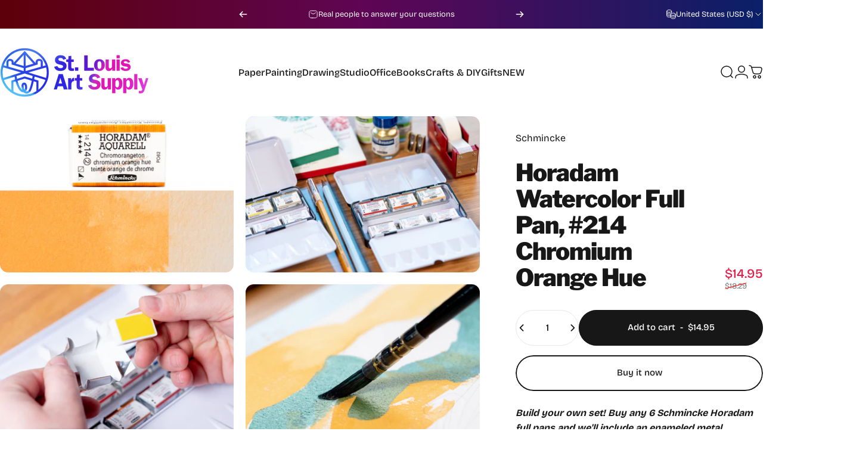

--- FILE ---
content_type: text/html; charset=utf-8
request_url: https://shop.stlartsupply.com/products/horadam-watercolor-full-pan-214-chromium-orange-hue
body_size: 79593
content:
<!doctype html>
<html class="no-js" lang="en" dir="ltr">
  <head>
    <meta charset="utf-8">
    <meta http-equiv="X-UA-Compatible" content="IE=edge,chrome=1">
    <meta name="viewport" content="width=device-width,initial-scale=1">
    <meta name="theme-color" content="#171717">
    <link rel="canonical" href="https://shop.stlartsupply.com/products/horadam-watercolor-full-pan-214-chromium-orange-hue">
    <link rel="preconnect" href="https://cdn.shopify.com" crossorigin>
    <link rel="preconnect" href="https://fonts.shopifycdn.com" crossorigin>
    
    <link rel="dns-prefetch" href="https://ajax.googleapis.com">
    <link rel="dns-prefetch" href="https://maps.googleapis.com">
    <link rel="dns-prefetch" href="https://maps.gstatic.com">
    
<link rel="shortcut icon" href="//shop.stlartsupply.com/cdn/shop/files/favicons.png?crop=center&height=32&v=1613593313&width=32" type="image/png" /><title>Horadam Watercolor Full Pan, #214 Chromium Orange Hue &ndash; St. Louis Art Supply</title><meta name="description" content="Build your own set! Buy any 6 Schmincke Horadam full pans and we&#39;ll include an enameled metal watercolor tin (normally $14.95) for free! No code needed. We will automatically include a six-color tin with orders of 6 colors, a twelve-color tin with orders of 7-12 colors, or a 24-color tin with orders of 13+ colors. Schm">
<meta property="og:site_name" content="St. Louis Art Supply">
<meta property="og:url" content="https://shop.stlartsupply.com/products/horadam-watercolor-full-pan-214-chromium-orange-hue">
<meta property="og:title" content="Horadam Watercolor Full Pan, #214 Chromium Orange Hue">
<meta property="og:type" content="product">
<meta property="og:description" content="Build your own set! Buy any 6 Schmincke Horadam full pans and we&#39;ll include an enameled metal watercolor tin (normally $14.95) for free! No code needed. We will automatically include a six-color tin with orders of 6 colors, a twelve-color tin with orders of 7-12 colors, or a 24-color tin with orders of 13+ colors. Schm"><meta property="og:price:amount" content="14.95">
  <meta property="og:price:currency" content="USD"><meta property="og:image" content="http://shop.stlartsupply.com/cdn/shop/products/horadam-full-pan-card-214.jpg?v=1639793975">
  <meta property="og:image:secure_url" content="https://shop.stlartsupply.com/cdn/shop/products/horadam-full-pan-card-214.jpg?v=1639793975">
  <meta property="og:image:width" content="3000">
  <meta property="og:image:height" content="2000"><meta name="twitter:site" content="@shopify">
<meta name="twitter:card" content="summary_large_image">
<meta name="twitter:title" content="Horadam Watercolor Full Pan, #214 Chromium Orange Hue">
<meta name="twitter:description" content="Build your own set! Buy any 6 Schmincke Horadam full pans and we&#39;ll include an enameled metal watercolor tin (normally $14.95) for free! No code needed. We will automatically include a six-color tin with orders of 6 colors, a twelve-color tin with orders of 7-12 colors, or a 24-color tin with orders of 13+ colors. Schm">
<style>@font-face {
  font-family: "Libre Franklin";
  font-weight: 900;
  font-style: normal;
  font-display: swap;
  src: url("//shop.stlartsupply.com/cdn/fonts/libre_franklin/librefranklin_n9.c81d4f45ca420f29be377d547ae7ec1854debc19.woff2") format("woff2"),
       url("//shop.stlartsupply.com/cdn/fonts/libre_franklin/librefranklin_n9.8eb86b106c3230c5b0ae79d7e4394aaf162a5459.woff") format("woff");
}
@font-face {
  font-family: "Libre Franklin";
  font-weight: 500;
  font-style: normal;
  font-display: swap;
  src: url("//shop.stlartsupply.com/cdn/fonts/libre_franklin/librefranklin_n5.9261428336eff957b0a7eb23fe0c9ce37faee0f6.woff2") format("woff2"),
       url("//shop.stlartsupply.com/cdn/fonts/libre_franklin/librefranklin_n5.017cd79179c42e6cced54a81ea8f2b62c04cb72e.woff") format("woff");
}
@font-face {
  font-family: "Libre Franklin";
  font-weight: 700;
  font-style: normal;
  font-display: swap;
  src: url("//shop.stlartsupply.com/cdn/fonts/libre_franklin/librefranklin_n7.6739620624550b8695d0cc23f92ffd46eb51c7a3.woff2") format("woff2"),
       url("//shop.stlartsupply.com/cdn/fonts/libre_franklin/librefranklin_n7.7cebc205621b23b061b803310af0ad39921ae57d.woff") format("woff");
}
@font-face {
  font-family: "Bricolage Grotesque";
  font-weight: 400;
  font-style: normal;
  font-display: swap;
  src: url("//shop.stlartsupply.com/cdn/fonts/bricolage_grotesque/bricolagegrotesque_n4.3c051773a9f927cd8737c10568a7e4175690f7d9.woff2") format("woff2"),
       url("//shop.stlartsupply.com/cdn/fonts/bricolage_grotesque/bricolagegrotesque_n4.58698d726495f44d45631b33dcda62f474c467fc.woff") format("woff");
}
@font-face {
  font-family: "Bricolage Grotesque";
  font-weight: 500;
  font-style: normal;
  font-display: swap;
  src: url("//shop.stlartsupply.com/cdn/fonts/bricolage_grotesque/bricolagegrotesque_n5.8c091e52a78b3e58ef96221ce55140a80a8253ff.woff2") format("woff2"),
       url("//shop.stlartsupply.com/cdn/fonts/bricolage_grotesque/bricolagegrotesque_n5.fd299922888265641eb4cdf8883119ce0130018b.woff") format("woff");
}
@font-face {
  font-family: "Bricolage Grotesque";
  font-weight: 700;
  font-style: normal;
  font-display: swap;
  src: url("//shop.stlartsupply.com/cdn/fonts/bricolage_grotesque/bricolagegrotesque_n7.de5675dd7a8e145fdc4cb2cfe67a16cb085528d0.woff2") format("woff2"),
       url("//shop.stlartsupply.com/cdn/fonts/bricolage_grotesque/bricolagegrotesque_n7.d701b766b46c76aceb10c78473f491dff9b09e5e.woff") format("woff");
}
:root {
    /*! General */
    --color-base-text: 23 23 23;
    --color-base-highlight: 255 224 27;
    --color-base-background: 255 255 255;
    --color-base-button: 23 23 23;
    --color-base-button-gradient: #171717;
    --color-base-button-text: 255 255 255;
    --color-keyboard-focus: 11 97 205;
    --color-shadow: 168 232 226;
    --color-price: 23 23 23;
    --color-sale-price: 225 29 72;
    --color-sale-tag: 225 29 72;
    --color-sale-tag-text: 255 255 255;
    --color-rating: 245 158 11;
    --color-placeholder: 250 250 250;
    --color-success-text: 77 124 15;
    --color-success-background: 247 254 231;
    --color-error-text: 190 18 60;
    --color-error-background: 255 241 242;
    --color-info-text: 180 83 9;
    --color-info-background: 255 251 235;
    
    /*! Menu and drawers */
    --color-drawer-text: 23 23 23;
    --color-drawer-background: 255 255 255;
    --color-drawer-button-background: 23 23 23;
    --color-drawer-button-gradient: #171717;
    --color-drawer-button-text: 255 255 255;
    --color-drawer-overlay: 23 23 23;

    /*! Product card */
    --card-radius: var(--rounded-card);
    --card-border-width: 0.0rem;
    --card-border-opacity: 0.0;
    --card-shadow-opacity: 0.1;
    --card-shadow-horizontal-offset: 0.0rem;
    --card-shadow-vertical-offset: 0.0rem;

    /*! Buttons */
    --buttons-radius: var(--rounded-button);
    --buttons-border-width: 2px;
    --buttons-border-opacity: 1.0;
    --buttons-shadow-opacity: 0.0;
    --buttons-shadow-horizontal-offset: 0px;
    --buttons-shadow-vertical-offset: 0px;

    /*! Inputs */
    --inputs-radius: var(--rounded-input);
    --inputs-border-width: 0px;
    --inputs-border-opacity: 0.65;

    /*! Spacing */
    --sp-0d5: 0.125rem;
    --sp-1: 0.25rem;
    --sp-1d5: 0.375rem;
    --sp-2: 0.5rem;
    --sp-2d5: 0.625rem;
    --sp-3: 0.75rem;
    --sp-3d5: 0.875rem;
    --sp-4: 1rem;
    --sp-4d5: 1.125rem;
    --sp-5: 1.25rem;
    --sp-5d5: 1.375rem;
    --sp-6: 1.5rem;
    --sp-6d5: 1.625rem;
    --sp-7: 1.75rem;
    --sp-7d5: 1.875rem;
    --sp-8: 2rem;
    --sp-8d5: 2.125rem;
    --sp-9: 2.25rem;
    --sp-9d5: 2.375rem;
    --sp-10: 2.5rem;
    --sp-10d5: 2.625rem;
    --sp-11: 2.75rem;
    --sp-12: 3rem;
    --sp-13: 3.25rem;
    --sp-14: 3.5rem;
    --sp-15: 3.875rem;
    --sp-16: 4rem;
    --sp-18: 4.5rem;
    --sp-20: 5rem;
    --sp-23: 5.625rem;
    --sp-24: 6rem;
    --sp-28: 7rem;
    --sp-32: 8rem;
    --sp-36: 9rem;
    --sp-40: 10rem;
    --sp-44: 11rem;
    --sp-48: 12rem;
    --sp-52: 13rem;
    --sp-56: 14rem;
    --sp-60: 15rem;
    --sp-64: 16rem;
    --sp-68: 17rem;
    --sp-72: 18rem;
    --sp-80: 20rem;
    --sp-96: 24rem;
    --sp-100: 32rem;

    /*! Font family */
    --font-heading-family: "Libre Franklin", sans-serif;
    --font-heading-style: normal;
    --font-heading-weight: 900;
    --font-heading-line-height: 1;
    --font-heading-letter-spacing: -0.025em;
    

    --font-body-family: "Bricolage Grotesque", sans-serif;
    --font-body-style: normal;
    --font-body-weight: 400;
    --font-body-line-height: 1.2;
    --font-body-letter-spacing: 0.0em;

    --font-navigation-family: var(--font-body-family);
    --font-navigation-size: clamp(0.875rem, 0.748rem + 0.3174vw, 1.125rem);
    --font-navigation-weight: 500;
    

    --font-button-family: var(--font-body-family);
    --font-button-size: clamp(0.875rem, 0.8115rem + 0.1587vw, 1.0rem);
    --font-button-weight: 500;
    

    --font-product-family: var(--font-body-family);
    --font-product-size: clamp(1.0rem, 0.873rem + 0.3175vw, 1.25rem);
    --font-product-weight: 500;
    

    /*! Font size */
    --text-3xs: 0.625rem;
    --text-2xs: 0.6875rem;
    --text-xs: 0.75rem;
    --text-2sm: 0.8125rem;
    --text-sm: 0.875rem;
    --text-base: 1.0rem;
    --text-lg: 1.125rem;
    --text-xl: 1.25rem;
    --text-2xl: 1.5rem;
    --text-3xl: 1.875rem;
    --text-4xl: 2.25rem;
    --text-5xl: 3.0rem;
    --text-6xl: 3.75rem;
    --text-7xl: 4.5rem;
    --text-8xl: 6.0rem;

    /*! Layout */
    --page-width: 1900px;
    --gap-padding: clamp(var(--sp-5), 2.526vw, var(--sp-12));
    --grid-gap: clamp(40px, 20vw, 60px);
    --page-padding: var(--sp-5);
    --page-container: min(calc(100vw - var(--scrollbar-width, 0px) - var(--page-padding) * 2), var(--page-width));
    --rounded-button: 3.75rem;
    --rounded-input: 0.375rem;
    --rounded-card: clamp(var(--sp-2d5), 1.053vw, var(--sp-5));
    --rounded-block: clamp(var(--sp-2d5), 1.053vw, var(--sp-5));

    /*! Other */
    --icon-weight: 1.5px;
  }

  @media screen and (min-width: 1024px) {
    :root {
      --page-padding: var(--sp-9);
    }
  }

  @media screen and (min-width: 1280px) {
    :root {
      --gap-padding: var(--sp-12);
      --page-padding: var(--sp-12);
      --page-container: min(calc(100vw - var(--scrollbar-width, 0px) - var(--page-padding) * 2), max(var(--page-width), 1280px));
    }
  }

  @media screen and (min-width: 1536px) {
    :root {
      --page-padding: max(var(--sp-12), 50vw - var(--scrollbar-width, 0px)/2 - var(--page-width)/2);
    }
  }
</style>
  <link rel="preload" as="font" href="//shop.stlartsupply.com/cdn/fonts/bricolage_grotesque/bricolagegrotesque_n4.3c051773a9f927cd8737c10568a7e4175690f7d9.woff2" type="font/woff2" crossorigin>
  

  <link rel="preload" as="font" href="//shop.stlartsupply.com/cdn/fonts/libre_franklin/librefranklin_n9.c81d4f45ca420f29be377d547ae7ec1854debc19.woff2" type="font/woff2" crossorigin>
  
<link href="//shop.stlartsupply.com/cdn/shop/t/100/assets/theme.css?v=97895539110510535931762926602" rel="stylesheet" type="text/css" media="all" /><link rel="stylesheet" href="//shop.stlartsupply.com/cdn/shop/t/100/assets/apps.css?v=162097722211979372921762926602" media="print" fetchpriority="low" onload="this.media='all'">

    <script>window.performance && window.performance.mark && window.performance.mark('shopify.content_for_header.start');</script><meta name="google-site-verification" content="fNfMPxyLuH0ojJILNhWmvK__r5KyCQ4CShC2r4UKfuw">
<meta name="google-site-verification" content="4OpQdnozsU-QEo5C8-AhxIQqOoi7JWIFLFON8_OctKU">
<meta id="shopify-digital-wallet" name="shopify-digital-wallet" content="/22287429/digital_wallets/dialog">
<meta name="shopify-checkout-api-token" content="6af925d763c18fa3b7c4e32202d97550">
<meta id="in-context-paypal-metadata" data-shop-id="22287429" data-venmo-supported="false" data-environment="production" data-locale="en_US" data-paypal-v4="true" data-currency="USD">
<link rel="alternate" hreflang="x-default" href="https://shop.stlartsupply.com/products/horadam-watercolor-full-pan-214-chromium-orange-hue">
<link rel="alternate" hreflang="en" href="https://shop.stlartsupply.com/products/horadam-watercolor-full-pan-214-chromium-orange-hue">
<link rel="alternate" hreflang="en-AU" href="https://shop.stlartsupply.com/en-au/products/horadam-watercolor-full-pan-214-chromium-orange-hue">
<link rel="alternate" hreflang="en-CA" href="https://shop.stlartsupply.com/en-ca/products/horadam-watercolor-full-pan-214-chromium-orange-hue">
<link rel="alternate" type="application/json+oembed" href="https://shop.stlartsupply.com/products/horadam-watercolor-full-pan-214-chromium-orange-hue.oembed">
<script async="async" src="/checkouts/internal/preloads.js?locale=en-US"></script>
<link rel="preconnect" href="https://shop.app" crossorigin="anonymous">
<script async="async" src="https://shop.app/checkouts/internal/preloads.js?locale=en-US&shop_id=22287429" crossorigin="anonymous"></script>
<script id="apple-pay-shop-capabilities" type="application/json">{"shopId":22287429,"countryCode":"US","currencyCode":"USD","merchantCapabilities":["supports3DS"],"merchantId":"gid:\/\/shopify\/Shop\/22287429","merchantName":"St. Louis Art Supply","requiredBillingContactFields":["postalAddress","email"],"requiredShippingContactFields":["postalAddress","email"],"shippingType":"shipping","supportedNetworks":["visa","masterCard","amex","discover","elo","jcb"],"total":{"type":"pending","label":"St. Louis Art Supply","amount":"1.00"},"shopifyPaymentsEnabled":true,"supportsSubscriptions":true}</script>
<script id="shopify-features" type="application/json">{"accessToken":"6af925d763c18fa3b7c4e32202d97550","betas":["rich-media-storefront-analytics"],"domain":"shop.stlartsupply.com","predictiveSearch":true,"shopId":22287429,"locale":"en"}</script>
<script>var Shopify = Shopify || {};
Shopify.shop = "south-city.myshopify.com";
Shopify.locale = "en";
Shopify.currency = {"active":"USD","rate":"1.0"};
Shopify.country = "US";
Shopify.theme = {"name":"Holiday 2025","id":155807252738,"schema_name":"Concept","schema_version":"5.1.0","theme_store_id":2412,"role":"main"};
Shopify.theme.handle = "null";
Shopify.theme.style = {"id":null,"handle":null};
Shopify.cdnHost = "shop.stlartsupply.com/cdn";
Shopify.routes = Shopify.routes || {};
Shopify.routes.root = "/";</script>
<script type="module">!function(o){(o.Shopify=o.Shopify||{}).modules=!0}(window);</script>
<script>!function(o){function n(){var o=[];function n(){o.push(Array.prototype.slice.apply(arguments))}return n.q=o,n}var t=o.Shopify=o.Shopify||{};t.loadFeatures=n(),t.autoloadFeatures=n()}(window);</script>
<script>
  window.ShopifyPay = window.ShopifyPay || {};
  window.ShopifyPay.apiHost = "shop.app\/pay";
  window.ShopifyPay.redirectState = null;
</script>
<script id="shop-js-analytics" type="application/json">{"pageType":"product"}</script>
<script defer="defer" async type="module" src="//shop.stlartsupply.com/cdn/shopifycloud/shop-js/modules/v2/client.init-shop-cart-sync_BT-GjEfc.en.esm.js"></script>
<script defer="defer" async type="module" src="//shop.stlartsupply.com/cdn/shopifycloud/shop-js/modules/v2/chunk.common_D58fp_Oc.esm.js"></script>
<script defer="defer" async type="module" src="//shop.stlartsupply.com/cdn/shopifycloud/shop-js/modules/v2/chunk.modal_xMitdFEc.esm.js"></script>
<script type="module">
  await import("//shop.stlartsupply.com/cdn/shopifycloud/shop-js/modules/v2/client.init-shop-cart-sync_BT-GjEfc.en.esm.js");
await import("//shop.stlartsupply.com/cdn/shopifycloud/shop-js/modules/v2/chunk.common_D58fp_Oc.esm.js");
await import("//shop.stlartsupply.com/cdn/shopifycloud/shop-js/modules/v2/chunk.modal_xMitdFEc.esm.js");

  window.Shopify.SignInWithShop?.initShopCartSync?.({"fedCMEnabled":true,"windoidEnabled":true});

</script>
<script defer="defer" async type="module" src="//shop.stlartsupply.com/cdn/shopifycloud/shop-js/modules/v2/client.payment-terms_Ci9AEqFq.en.esm.js"></script>
<script defer="defer" async type="module" src="//shop.stlartsupply.com/cdn/shopifycloud/shop-js/modules/v2/chunk.common_D58fp_Oc.esm.js"></script>
<script defer="defer" async type="module" src="//shop.stlartsupply.com/cdn/shopifycloud/shop-js/modules/v2/chunk.modal_xMitdFEc.esm.js"></script>
<script type="module">
  await import("//shop.stlartsupply.com/cdn/shopifycloud/shop-js/modules/v2/client.payment-terms_Ci9AEqFq.en.esm.js");
await import("//shop.stlartsupply.com/cdn/shopifycloud/shop-js/modules/v2/chunk.common_D58fp_Oc.esm.js");
await import("//shop.stlartsupply.com/cdn/shopifycloud/shop-js/modules/v2/chunk.modal_xMitdFEc.esm.js");

  
</script>
<script>
  window.Shopify = window.Shopify || {};
  if (!window.Shopify.featureAssets) window.Shopify.featureAssets = {};
  window.Shopify.featureAssets['shop-js'] = {"shop-cart-sync":["modules/v2/client.shop-cart-sync_DZOKe7Ll.en.esm.js","modules/v2/chunk.common_D58fp_Oc.esm.js","modules/v2/chunk.modal_xMitdFEc.esm.js"],"init-fed-cm":["modules/v2/client.init-fed-cm_B6oLuCjv.en.esm.js","modules/v2/chunk.common_D58fp_Oc.esm.js","modules/v2/chunk.modal_xMitdFEc.esm.js"],"shop-cash-offers":["modules/v2/client.shop-cash-offers_D2sdYoxE.en.esm.js","modules/v2/chunk.common_D58fp_Oc.esm.js","modules/v2/chunk.modal_xMitdFEc.esm.js"],"shop-login-button":["modules/v2/client.shop-login-button_QeVjl5Y3.en.esm.js","modules/v2/chunk.common_D58fp_Oc.esm.js","modules/v2/chunk.modal_xMitdFEc.esm.js"],"pay-button":["modules/v2/client.pay-button_DXTOsIq6.en.esm.js","modules/v2/chunk.common_D58fp_Oc.esm.js","modules/v2/chunk.modal_xMitdFEc.esm.js"],"shop-button":["modules/v2/client.shop-button_DQZHx9pm.en.esm.js","modules/v2/chunk.common_D58fp_Oc.esm.js","modules/v2/chunk.modal_xMitdFEc.esm.js"],"avatar":["modules/v2/client.avatar_BTnouDA3.en.esm.js"],"init-windoid":["modules/v2/client.init-windoid_CR1B-cfM.en.esm.js","modules/v2/chunk.common_D58fp_Oc.esm.js","modules/v2/chunk.modal_xMitdFEc.esm.js"],"init-shop-for-new-customer-accounts":["modules/v2/client.init-shop-for-new-customer-accounts_C_vY_xzh.en.esm.js","modules/v2/client.shop-login-button_QeVjl5Y3.en.esm.js","modules/v2/chunk.common_D58fp_Oc.esm.js","modules/v2/chunk.modal_xMitdFEc.esm.js"],"init-shop-email-lookup-coordinator":["modules/v2/client.init-shop-email-lookup-coordinator_BI7n9ZSv.en.esm.js","modules/v2/chunk.common_D58fp_Oc.esm.js","modules/v2/chunk.modal_xMitdFEc.esm.js"],"init-shop-cart-sync":["modules/v2/client.init-shop-cart-sync_BT-GjEfc.en.esm.js","modules/v2/chunk.common_D58fp_Oc.esm.js","modules/v2/chunk.modal_xMitdFEc.esm.js"],"shop-toast-manager":["modules/v2/client.shop-toast-manager_DiYdP3xc.en.esm.js","modules/v2/chunk.common_D58fp_Oc.esm.js","modules/v2/chunk.modal_xMitdFEc.esm.js"],"init-customer-accounts":["modules/v2/client.init-customer-accounts_D9ZNqS-Q.en.esm.js","modules/v2/client.shop-login-button_QeVjl5Y3.en.esm.js","modules/v2/chunk.common_D58fp_Oc.esm.js","modules/v2/chunk.modal_xMitdFEc.esm.js"],"init-customer-accounts-sign-up":["modules/v2/client.init-customer-accounts-sign-up_iGw4briv.en.esm.js","modules/v2/client.shop-login-button_QeVjl5Y3.en.esm.js","modules/v2/chunk.common_D58fp_Oc.esm.js","modules/v2/chunk.modal_xMitdFEc.esm.js"],"shop-follow-button":["modules/v2/client.shop-follow-button_CqMgW2wH.en.esm.js","modules/v2/chunk.common_D58fp_Oc.esm.js","modules/v2/chunk.modal_xMitdFEc.esm.js"],"checkout-modal":["modules/v2/client.checkout-modal_xHeaAweL.en.esm.js","modules/v2/chunk.common_D58fp_Oc.esm.js","modules/v2/chunk.modal_xMitdFEc.esm.js"],"shop-login":["modules/v2/client.shop-login_D91U-Q7h.en.esm.js","modules/v2/chunk.common_D58fp_Oc.esm.js","modules/v2/chunk.modal_xMitdFEc.esm.js"],"lead-capture":["modules/v2/client.lead-capture_BJmE1dJe.en.esm.js","modules/v2/chunk.common_D58fp_Oc.esm.js","modules/v2/chunk.modal_xMitdFEc.esm.js"],"payment-terms":["modules/v2/client.payment-terms_Ci9AEqFq.en.esm.js","modules/v2/chunk.common_D58fp_Oc.esm.js","modules/v2/chunk.modal_xMitdFEc.esm.js"]};
</script>
<script>(function() {
  var isLoaded = false;
  function asyncLoad() {
    if (isLoaded) return;
    isLoaded = true;
    var urls = ["\/\/cdn.shopify.com\/proxy\/2bd3622ba1bad6d446735e62bdea238bebb3de9c7bdda8b109fed1c64b732d18\/api.kimonix.com\/kimonix_analytics.js?shop=south-city.myshopify.com\u0026sp-cache-control=cHVibGljLCBtYXgtYWdlPTkwMA","\/\/cdn.shopify.com\/proxy\/09baee4b4ee991a37303c0f4794855006dc61fbf380e215a82e16767ce091b57\/api.kimonix.com\/kimonix_void_script.js?shop=south-city.myshopify.com\u0026sp-cache-control=cHVibGljLCBtYXgtYWdlPTkwMA"];
    for (var i = 0; i < urls.length; i++) {
      var s = document.createElement('script');
      s.type = 'text/javascript';
      s.async = true;
      s.src = urls[i];
      var x = document.getElementsByTagName('script')[0];
      x.parentNode.insertBefore(s, x);
    }
  };
  if(window.attachEvent) {
    window.attachEvent('onload', asyncLoad);
  } else {
    window.addEventListener('load', asyncLoad, false);
  }
})();</script>
<script id="__st">var __st={"a":22287429,"offset":-21600,"reqid":"eb138356-1e30-4100-8fc3-4eb1bb1dfb87-1769203255","pageurl":"shop.stlartsupply.com\/products\/horadam-watercolor-full-pan-214-chromium-orange-hue","u":"82072e9ff136","p":"product","rtyp":"product","rid":7506702467330};</script>
<script>window.ShopifyPaypalV4VisibilityTracking = true;</script>
<script id="form-persister">!function(){'use strict';const t='contact',e='new_comment',n=[[t,t],['blogs',e],['comments',e],[t,'customer']],o='password',r='form_key',c=['recaptcha-v3-token','g-recaptcha-response','h-captcha-response',o],s=()=>{try{return window.sessionStorage}catch{return}},i='__shopify_v',u=t=>t.elements[r],a=function(){const t=[...n].map((([t,e])=>`form[action*='/${t}']:not([data-nocaptcha='true']) input[name='form_type'][value='${e}']`)).join(',');var e;return e=t,()=>e?[...document.querySelectorAll(e)].map((t=>t.form)):[]}();function m(t){const e=u(t);a().includes(t)&&(!e||!e.value)&&function(t){try{if(!s())return;!function(t){const e=s();if(!e)return;const n=u(t);if(!n)return;const o=n.value;o&&e.removeItem(o)}(t);const e=Array.from(Array(32),(()=>Math.random().toString(36)[2])).join('');!function(t,e){u(t)||t.append(Object.assign(document.createElement('input'),{type:'hidden',name:r})),t.elements[r].value=e}(t,e),function(t,e){const n=s();if(!n)return;const r=[...t.querySelectorAll(`input[type='${o}']`)].map((({name:t})=>t)),u=[...c,...r],a={};for(const[o,c]of new FormData(t).entries())u.includes(o)||(a[o]=c);n.setItem(e,JSON.stringify({[i]:1,action:t.action,data:a}))}(t,e)}catch(e){console.error('failed to persist form',e)}}(t)}const f=t=>{if('true'===t.dataset.persistBound)return;const e=function(t,e){const n=function(t){return'function'==typeof t.submit?t.submit:HTMLFormElement.prototype.submit}(t).bind(t);return function(){let t;return()=>{t||(t=!0,(()=>{try{e(),n()}catch(t){(t=>{console.error('form submit failed',t)})(t)}})(),setTimeout((()=>t=!1),250))}}()}(t,(()=>{m(t)}));!function(t,e){if('function'==typeof t.submit&&'function'==typeof e)try{t.submit=e}catch{}}(t,e),t.addEventListener('submit',(t=>{t.preventDefault(),e()})),t.dataset.persistBound='true'};!function(){function t(t){const e=(t=>{const e=t.target;return e instanceof HTMLFormElement?e:e&&e.form})(t);e&&m(e)}document.addEventListener('submit',t),document.addEventListener('DOMContentLoaded',(()=>{const e=a();for(const t of e)f(t);var n;n=document.body,new window.MutationObserver((t=>{for(const e of t)if('childList'===e.type&&e.addedNodes.length)for(const t of e.addedNodes)1===t.nodeType&&'FORM'===t.tagName&&a().includes(t)&&f(t)})).observe(n,{childList:!0,subtree:!0,attributes:!1}),document.removeEventListener('submit',t)}))}()}();</script>
<script integrity="sha256-4kQ18oKyAcykRKYeNunJcIwy7WH5gtpwJnB7kiuLZ1E=" data-source-attribution="shopify.loadfeatures" defer="defer" src="//shop.stlartsupply.com/cdn/shopifycloud/storefront/assets/storefront/load_feature-a0a9edcb.js" crossorigin="anonymous"></script>
<script crossorigin="anonymous" defer="defer" src="//shop.stlartsupply.com/cdn/shopifycloud/storefront/assets/shopify_pay/storefront-65b4c6d7.js?v=20250812"></script>
<script data-source-attribution="shopify.dynamic_checkout.dynamic.init">var Shopify=Shopify||{};Shopify.PaymentButton=Shopify.PaymentButton||{isStorefrontPortableWallets:!0,init:function(){window.Shopify.PaymentButton.init=function(){};var t=document.createElement("script");t.src="https://shop.stlartsupply.com/cdn/shopifycloud/portable-wallets/latest/portable-wallets.en.js",t.type="module",document.head.appendChild(t)}};
</script>
<script data-source-attribution="shopify.dynamic_checkout.buyer_consent">
  function portableWalletsHideBuyerConsent(e){var t=document.getElementById("shopify-buyer-consent"),n=document.getElementById("shopify-subscription-policy-button");t&&n&&(t.classList.add("hidden"),t.setAttribute("aria-hidden","true"),n.removeEventListener("click",e))}function portableWalletsShowBuyerConsent(e){var t=document.getElementById("shopify-buyer-consent"),n=document.getElementById("shopify-subscription-policy-button");t&&n&&(t.classList.remove("hidden"),t.removeAttribute("aria-hidden"),n.addEventListener("click",e))}window.Shopify?.PaymentButton&&(window.Shopify.PaymentButton.hideBuyerConsent=portableWalletsHideBuyerConsent,window.Shopify.PaymentButton.showBuyerConsent=portableWalletsShowBuyerConsent);
</script>
<script>
  function portableWalletsCleanup(e){e&&e.src&&console.error("Failed to load portable wallets script "+e.src);var t=document.querySelectorAll("shopify-accelerated-checkout .shopify-payment-button__skeleton, shopify-accelerated-checkout-cart .wallet-cart-button__skeleton"),e=document.getElementById("shopify-buyer-consent");for(let e=0;e<t.length;e++)t[e].remove();e&&e.remove()}function portableWalletsNotLoadedAsModule(e){e instanceof ErrorEvent&&"string"==typeof e.message&&e.message.includes("import.meta")&&"string"==typeof e.filename&&e.filename.includes("portable-wallets")&&(window.removeEventListener("error",portableWalletsNotLoadedAsModule),window.Shopify.PaymentButton.failedToLoad=e,"loading"===document.readyState?document.addEventListener("DOMContentLoaded",window.Shopify.PaymentButton.init):window.Shopify.PaymentButton.init())}window.addEventListener("error",portableWalletsNotLoadedAsModule);
</script>

<script type="module" src="https://shop.stlartsupply.com/cdn/shopifycloud/portable-wallets/latest/portable-wallets.en.js" onError="portableWalletsCleanup(this)" crossorigin="anonymous"></script>
<script nomodule>
  document.addEventListener("DOMContentLoaded", portableWalletsCleanup);
</script>

<link id="shopify-accelerated-checkout-styles" rel="stylesheet" media="screen" href="https://shop.stlartsupply.com/cdn/shopifycloud/portable-wallets/latest/accelerated-checkout-backwards-compat.css" crossorigin="anonymous">
<style id="shopify-accelerated-checkout-cart">
        #shopify-buyer-consent {
  margin-top: 1em;
  display: inline-block;
  width: 100%;
}

#shopify-buyer-consent.hidden {
  display: none;
}

#shopify-subscription-policy-button {
  background: none;
  border: none;
  padding: 0;
  text-decoration: underline;
  font-size: inherit;
  cursor: pointer;
}

#shopify-subscription-policy-button::before {
  box-shadow: none;
}

      </style>

<script>window.performance && window.performance.mark && window.performance.mark('shopify.content_for_header.end');</script>

    <script src="//shop.stlartsupply.com/cdn/shop/t/100/assets/vendor.js?v=83836565987576270061762926602" defer="defer"></script>
    <script src="//shop.stlartsupply.com/cdn/shop/t/100/assets/theme.js?v=51486840701383528791762926602" defer="defer"></script><script>
  document.documentElement.classList.replace('no-js', 'js');

  window.theme = window.theme || {};
  theme.routes = {
    shop_url: 'https://shop.stlartsupply.com',
    root_url: '/',
    cart_url: '/cart',
    cart_add_url: '/cart/add',
    cart_change_url: '/cart/change',
    cart_update_url: '/cart/update',
    search_url: '/search',
    predictive_search_url: '/search/suggest'
  };

  theme.variantStrings = {
    preOrder: "Pre-order",
    addToCart: "Add to cart",
    soldOut: "Sold Out",
    unavailable: "Unavailable",
    addToBundle: "Add to bundle",
    backInStock: "Notify me when it’s available"
  };

  theme.shippingCalculatorStrings = {
    error: "One or more errors occurred while retrieving the shipping rates:",
    notFound: "Sorry, we do not ship to your address.",
    oneResult: "There is one shipping rate for your address:",
    multipleResults: "There are multiple shipping rates for your address:"
  };

  theme.discountStrings = {
    error: "Discount code cannot be applied to your cart",
    shippingError: "Shipping discounts are shown at checkout after adding an address"
  };

  theme.recipientFormStrings = {
    expanded: "Gift card recipient form expanded",
    collapsed: "Gift card recipient form collapsed"
  };

  theme.quickOrderListStrings = {
    itemsAdded: "[quantity] items added",
    itemAdded: "[quantity] item added",
    itemsRemoved: "[quantity] items removed",
    itemRemoved: "[quantity] item removed",
    viewCart: "View cart",
    each: "[money]\/ea",
    minError: "This item has a minimum of [min]",
    maxError: "This item has a maximum of [max]",
    stepError: "You can only add this item in increments of [step]"
  };

  theme.cartStrings = {
    error: "There was an error while updating your cart. Please try again.",
    quantityError: "You can only add [quantity] of this item to your cart.",
    giftNoteAttribute: "Gift note",
    giftWrapAttribute: "Gift wrapping",
    giftWrapBooleanTrue: "Yes",
    targetProductAttribute: "For"
  };

  theme.dateStrings = {
    d: "d",
    day: "Day",
    days: "Days",
    h: "h",
    hour: "Hour",
    hours: "Hours",
    m: "m",
    minute: "Min",
    minutes: "Mins",
    s: "s",
    second: "Sec",
    seconds: "Secs"
  };theme.strings = {
    recentlyViewedEmpty: "Your recently viewed is empty.",
    close: "Close",
    next: "Next",
    previous: "Previous",
    qrImageAlt: "QR code — scan to redeem gift card"
  };

  theme.settings = {
    moneyFormat: "${{amount}}",
    moneyWithCurrencyFormat: "${{amount}} USD",
    currencyCodeEnabled: false,
    externalLinksNewTab: false,
    cartType: "drawer",
    isCartTemplate: false,
    pswpModule: "\/\/shop.stlartsupply.com\/cdn\/shop\/t\/100\/assets\/photoswipe.min.js?v=41760041872977459911762926602",
    themeName: 'Concept',
    themeVersion: '5.1.0',
    agencyId: ''
  };// We save the product ID in local storage to be eventually used for recently viewed section
    try {
      const recentlyViewedProducts = new Set(JSON.parse(window.localStorage.getItem(`${theme.settings.themeName}:recently-viewed`) || '[]'));

      recentlyViewedProducts.delete(7506702467330); // Delete first to re-move the product
      recentlyViewedProducts.add(7506702467330);

      window.localStorage.setItem(`${theme.settings.themeName}:recently-viewed`, JSON.stringify(Array.from(recentlyViewedProducts.values()).reverse()));
    } catch (e) {
      // Safari in private mode does not allow setting item, we silently fail
    }</script>
<!--Reddit integration -->
  <script>
	!function(w,d){if(!w.rdt){var p=w.rdt=function(){p.sendEvent?p.sendEvent.apply(p,arguments):p.callQueue.push(arguments)};p.callQueue=[];var t=d.createElement("script");t.src="https://www.redditstatic.com/ads/pixel.js",t.async=!0;var s=d.getElementsByTagName("script")[0];s.parentNode.insertBefore(t,s)}}(window,document);rdt('init','t2_6a6zbhf2');rdt('track', 'PageVisit');
  </script>

  <!-- BEGIN app block: shopify://apps/klaviyo-email-marketing-sms/blocks/klaviyo-onsite-embed/2632fe16-c075-4321-a88b-50b567f42507 -->












  <script async src="https://static.klaviyo.com/onsite/js/UFe4Y4/klaviyo.js?company_id=UFe4Y4"></script>
  <script>!function(){if(!window.klaviyo){window._klOnsite=window._klOnsite||[];try{window.klaviyo=new Proxy({},{get:function(n,i){return"push"===i?function(){var n;(n=window._klOnsite).push.apply(n,arguments)}:function(){for(var n=arguments.length,o=new Array(n),w=0;w<n;w++)o[w]=arguments[w];var t="function"==typeof o[o.length-1]?o.pop():void 0,e=new Promise((function(n){window._klOnsite.push([i].concat(o,[function(i){t&&t(i),n(i)}]))}));return e}}})}catch(n){window.klaviyo=window.klaviyo||[],window.klaviyo.push=function(){var n;(n=window._klOnsite).push.apply(n,arguments)}}}}();</script>

  
    <script id="viewed_product">
      if (item == null) {
        var _learnq = _learnq || [];

        var MetafieldReviews = null
        var MetafieldYotpoRating = null
        var MetafieldYotpoCount = null
        var MetafieldLooxRating = null
        var MetafieldLooxCount = null
        var okendoProduct = null
        var okendoProductReviewCount = null
        var okendoProductReviewAverageValue = null
        try {
          // The following fields are used for Customer Hub recently viewed in order to add reviews.
          // This information is not part of __kla_viewed. Instead, it is part of __kla_viewed_reviewed_items
          MetafieldReviews = {};
          MetafieldYotpoRating = null
          MetafieldYotpoCount = null
          MetafieldLooxRating = null
          MetafieldLooxCount = null

          okendoProduct = null
          // If the okendo metafield is not legacy, it will error, which then requires the new json formatted data
          if (okendoProduct && 'error' in okendoProduct) {
            okendoProduct = null
          }
          okendoProductReviewCount = okendoProduct ? okendoProduct.reviewCount : null
          okendoProductReviewAverageValue = okendoProduct ? okendoProduct.reviewAverageValue : null
        } catch (error) {
          console.error('Error in Klaviyo onsite reviews tracking:', error);
        }

        var item = {
          Name: "Horadam Watercolor Full Pan, #214 Chromium Orange Hue",
          ProductID: 7506702467330,
          Categories: ["All Products","Made in Germany","Painting","Sale Eligible Items 2024","Schmincke Horadam Watercolor Full Pans"],
          ImageURL: "https://shop.stlartsupply.com/cdn/shop/products/horadam-full-pan-card-214_grande.jpg?v=1639793975",
          URL: "https://shop.stlartsupply.com/products/horadam-watercolor-full-pan-214-chromium-orange-hue",
          Brand: "Schmincke",
          Price: "$14.95",
          Value: "14.95",
          CompareAtPrice: "$18.29"
        };
        _learnq.push(['track', 'Viewed Product', item]);
        _learnq.push(['trackViewedItem', {
          Title: item.Name,
          ItemId: item.ProductID,
          Categories: item.Categories,
          ImageUrl: item.ImageURL,
          Url: item.URL,
          Metadata: {
            Brand: item.Brand,
            Price: item.Price,
            Value: item.Value,
            CompareAtPrice: item.CompareAtPrice
          },
          metafields:{
            reviews: MetafieldReviews,
            yotpo:{
              rating: MetafieldYotpoRating,
              count: MetafieldYotpoCount,
            },
            loox:{
              rating: MetafieldLooxRating,
              count: MetafieldLooxCount,
            },
            okendo: {
              rating: okendoProductReviewAverageValue,
              count: okendoProductReviewCount,
            }
          }
        }]);
      }
    </script>
  




  <script>
    window.klaviyoReviewsProductDesignMode = false
  </script>







<!-- END app block --><link href="https://cdn.shopify.com/extensions/019a0131-ca1b-7172-a6b1-2fadce39ca6e/accessibly-28/assets/custom-trigger.css" rel="stylesheet" type="text/css" media="all">
<script src="https://cdn.shopify.com/extensions/019a0131-ca1b-7172-a6b1-2fadce39ca6e/accessibly-28/assets/acc-main.js" type="text/javascript" defer="defer"></script>
<script src="https://cdn.shopify.com/extensions/019b93c1-bc14-7200-9724-fabc47201519/my-app-115/assets/sdk.js" type="text/javascript" defer="defer"></script>
<link href="https://cdn.shopify.com/extensions/019b93c1-bc14-7200-9724-fabc47201519/my-app-115/assets/sdk.css" rel="stylesheet" type="text/css" media="all">
<link href="https://cdn.shopify.com/extensions/019be7a1-4e55-70a8-959d-ea5101b70f67/swish-wishlist-king-219/assets/component-wishlist-button-block.css" rel="stylesheet" type="text/css" media="all">
<link href="https://monorail-edge.shopifysvc.com" rel="dns-prefetch">
<script>(function(){if ("sendBeacon" in navigator && "performance" in window) {try {var session_token_from_headers = performance.getEntriesByType('navigation')[0].serverTiming.find(x => x.name == '_s').description;} catch {var session_token_from_headers = undefined;}var session_cookie_matches = document.cookie.match(/_shopify_s=([^;]*)/);var session_token_from_cookie = session_cookie_matches && session_cookie_matches.length === 2 ? session_cookie_matches[1] : "";var session_token = session_token_from_headers || session_token_from_cookie || "";function handle_abandonment_event(e) {var entries = performance.getEntries().filter(function(entry) {return /monorail-edge.shopifysvc.com/.test(entry.name);});if (!window.abandonment_tracked && entries.length === 0) {window.abandonment_tracked = true;var currentMs = Date.now();var navigation_start = performance.timing.navigationStart;var payload = {shop_id: 22287429,url: window.location.href,navigation_start,duration: currentMs - navigation_start,session_token,page_type: "product"};window.navigator.sendBeacon("https://monorail-edge.shopifysvc.com/v1/produce", JSON.stringify({schema_id: "online_store_buyer_site_abandonment/1.1",payload: payload,metadata: {event_created_at_ms: currentMs,event_sent_at_ms: currentMs}}));}}window.addEventListener('pagehide', handle_abandonment_event);}}());</script>
<script id="web-pixels-manager-setup">(function e(e,d,r,n,o){if(void 0===o&&(o={}),!Boolean(null===(a=null===(i=window.Shopify)||void 0===i?void 0:i.analytics)||void 0===a?void 0:a.replayQueue)){var i,a;window.Shopify=window.Shopify||{};var t=window.Shopify;t.analytics=t.analytics||{};var s=t.analytics;s.replayQueue=[],s.publish=function(e,d,r){return s.replayQueue.push([e,d,r]),!0};try{self.performance.mark("wpm:start")}catch(e){}var l=function(){var e={modern:/Edge?\/(1{2}[4-9]|1[2-9]\d|[2-9]\d{2}|\d{4,})\.\d+(\.\d+|)|Firefox\/(1{2}[4-9]|1[2-9]\d|[2-9]\d{2}|\d{4,})\.\d+(\.\d+|)|Chrom(ium|e)\/(9{2}|\d{3,})\.\d+(\.\d+|)|(Maci|X1{2}).+ Version\/(15\.\d+|(1[6-9]|[2-9]\d|\d{3,})\.\d+)([,.]\d+|)( \(\w+\)|)( Mobile\/\w+|) Safari\/|Chrome.+OPR\/(9{2}|\d{3,})\.\d+\.\d+|(CPU[ +]OS|iPhone[ +]OS|CPU[ +]iPhone|CPU IPhone OS|CPU iPad OS)[ +]+(15[._]\d+|(1[6-9]|[2-9]\d|\d{3,})[._]\d+)([._]\d+|)|Android:?[ /-](13[3-9]|1[4-9]\d|[2-9]\d{2}|\d{4,})(\.\d+|)(\.\d+|)|Android.+Firefox\/(13[5-9]|1[4-9]\d|[2-9]\d{2}|\d{4,})\.\d+(\.\d+|)|Android.+Chrom(ium|e)\/(13[3-9]|1[4-9]\d|[2-9]\d{2}|\d{4,})\.\d+(\.\d+|)|SamsungBrowser\/([2-9]\d|\d{3,})\.\d+/,legacy:/Edge?\/(1[6-9]|[2-9]\d|\d{3,})\.\d+(\.\d+|)|Firefox\/(5[4-9]|[6-9]\d|\d{3,})\.\d+(\.\d+|)|Chrom(ium|e)\/(5[1-9]|[6-9]\d|\d{3,})\.\d+(\.\d+|)([\d.]+$|.*Safari\/(?![\d.]+ Edge\/[\d.]+$))|(Maci|X1{2}).+ Version\/(10\.\d+|(1[1-9]|[2-9]\d|\d{3,})\.\d+)([,.]\d+|)( \(\w+\)|)( Mobile\/\w+|) Safari\/|Chrome.+OPR\/(3[89]|[4-9]\d|\d{3,})\.\d+\.\d+|(CPU[ +]OS|iPhone[ +]OS|CPU[ +]iPhone|CPU IPhone OS|CPU iPad OS)[ +]+(10[._]\d+|(1[1-9]|[2-9]\d|\d{3,})[._]\d+)([._]\d+|)|Android:?[ /-](13[3-9]|1[4-9]\d|[2-9]\d{2}|\d{4,})(\.\d+|)(\.\d+|)|Mobile Safari.+OPR\/([89]\d|\d{3,})\.\d+\.\d+|Android.+Firefox\/(13[5-9]|1[4-9]\d|[2-9]\d{2}|\d{4,})\.\d+(\.\d+|)|Android.+Chrom(ium|e)\/(13[3-9]|1[4-9]\d|[2-9]\d{2}|\d{4,})\.\d+(\.\d+|)|Android.+(UC? ?Browser|UCWEB|U3)[ /]?(15\.([5-9]|\d{2,})|(1[6-9]|[2-9]\d|\d{3,})\.\d+)\.\d+|SamsungBrowser\/(5\.\d+|([6-9]|\d{2,})\.\d+)|Android.+MQ{2}Browser\/(14(\.(9|\d{2,})|)|(1[5-9]|[2-9]\d|\d{3,})(\.\d+|))(\.\d+|)|K[Aa][Ii]OS\/(3\.\d+|([4-9]|\d{2,})\.\d+)(\.\d+|)/},d=e.modern,r=e.legacy,n=navigator.userAgent;return n.match(d)?"modern":n.match(r)?"legacy":"unknown"}(),u="modern"===l?"modern":"legacy",c=(null!=n?n:{modern:"",legacy:""})[u],f=function(e){return[e.baseUrl,"/wpm","/b",e.hashVersion,"modern"===e.buildTarget?"m":"l",".js"].join("")}({baseUrl:d,hashVersion:r,buildTarget:u}),m=function(e){var d=e.version,r=e.bundleTarget,n=e.surface,o=e.pageUrl,i=e.monorailEndpoint;return{emit:function(e){var a=e.status,t=e.errorMsg,s=(new Date).getTime(),l=JSON.stringify({metadata:{event_sent_at_ms:s},events:[{schema_id:"web_pixels_manager_load/3.1",payload:{version:d,bundle_target:r,page_url:o,status:a,surface:n,error_msg:t},metadata:{event_created_at_ms:s}}]});if(!i)return console&&console.warn&&console.warn("[Web Pixels Manager] No Monorail endpoint provided, skipping logging."),!1;try{return self.navigator.sendBeacon.bind(self.navigator)(i,l)}catch(e){}var u=new XMLHttpRequest;try{return u.open("POST",i,!0),u.setRequestHeader("Content-Type","text/plain"),u.send(l),!0}catch(e){return console&&console.warn&&console.warn("[Web Pixels Manager] Got an unhandled error while logging to Monorail."),!1}}}}({version:r,bundleTarget:l,surface:e.surface,pageUrl:self.location.href,monorailEndpoint:e.monorailEndpoint});try{o.browserTarget=l,function(e){var d=e.src,r=e.async,n=void 0===r||r,o=e.onload,i=e.onerror,a=e.sri,t=e.scriptDataAttributes,s=void 0===t?{}:t,l=document.createElement("script"),u=document.querySelector("head"),c=document.querySelector("body");if(l.async=n,l.src=d,a&&(l.integrity=a,l.crossOrigin="anonymous"),s)for(var f in s)if(Object.prototype.hasOwnProperty.call(s,f))try{l.dataset[f]=s[f]}catch(e){}if(o&&l.addEventListener("load",o),i&&l.addEventListener("error",i),u)u.appendChild(l);else{if(!c)throw new Error("Did not find a head or body element to append the script");c.appendChild(l)}}({src:f,async:!0,onload:function(){if(!function(){var e,d;return Boolean(null===(d=null===(e=window.Shopify)||void 0===e?void 0:e.analytics)||void 0===d?void 0:d.initialized)}()){var d=window.webPixelsManager.init(e)||void 0;if(d){var r=window.Shopify.analytics;r.replayQueue.forEach((function(e){var r=e[0],n=e[1],o=e[2];d.publishCustomEvent(r,n,o)})),r.replayQueue=[],r.publish=d.publishCustomEvent,r.visitor=d.visitor,r.initialized=!0}}},onerror:function(){return m.emit({status:"failed",errorMsg:"".concat(f," has failed to load")})},sri:function(e){var d=/^sha384-[A-Za-z0-9+/=]+$/;return"string"==typeof e&&d.test(e)}(c)?c:"",scriptDataAttributes:o}),m.emit({status:"loading"})}catch(e){m.emit({status:"failed",errorMsg:(null==e?void 0:e.message)||"Unknown error"})}}})({shopId: 22287429,storefrontBaseUrl: "https://shop.stlartsupply.com",extensionsBaseUrl: "https://extensions.shopifycdn.com/cdn/shopifycloud/web-pixels-manager",monorailEndpoint: "https://monorail-edge.shopifysvc.com/unstable/produce_batch",surface: "storefront-renderer",enabledBetaFlags: ["2dca8a86"],webPixelsConfigList: [{"id":"1778647298","configuration":"{\"accountID\":\"UFe4Y4\",\"webPixelConfig\":\"eyJlbmFibGVBZGRlZFRvQ2FydEV2ZW50cyI6IHRydWV9\"}","eventPayloadVersion":"v1","runtimeContext":"STRICT","scriptVersion":"524f6c1ee37bacdca7657a665bdca589","type":"APP","apiClientId":123074,"privacyPurposes":["ANALYTICS","MARKETING"],"dataSharingAdjustments":{"protectedCustomerApprovalScopes":["read_customer_address","read_customer_email","read_customer_name","read_customer_personal_data","read_customer_phone"]}},{"id":"462127362","configuration":"{\"config\":\"{\\\"pixel_id\\\":\\\"G-N3TWWYKW82\\\",\\\"target_country\\\":\\\"US\\\",\\\"gtag_events\\\":[{\\\"type\\\":\\\"search\\\",\\\"action_label\\\":[\\\"G-N3TWWYKW82\\\",\\\"AW-882131328\\\/oHmvCMPospMBEICD0aQD\\\"]},{\\\"type\\\":\\\"begin_checkout\\\",\\\"action_label\\\":[\\\"G-N3TWWYKW82\\\",\\\"AW-882131328\\\/oMo9CMDospMBEICD0aQD\\\"]},{\\\"type\\\":\\\"view_item\\\",\\\"action_label\\\":[\\\"G-N3TWWYKW82\\\",\\\"AW-882131328\\\/1v6MCLrospMBEICD0aQD\\\",\\\"MC-3NLVL5F8NN\\\"]},{\\\"type\\\":\\\"purchase\\\",\\\"action_label\\\":[\\\"G-N3TWWYKW82\\\",\\\"AW-882131328\\\/6Mc6CLfospMBEICD0aQD\\\",\\\"MC-3NLVL5F8NN\\\"]},{\\\"type\\\":\\\"page_view\\\",\\\"action_label\\\":[\\\"G-N3TWWYKW82\\\",\\\"AW-882131328\\\/n510CLTospMBEICD0aQD\\\",\\\"MC-3NLVL5F8NN\\\"]},{\\\"type\\\":\\\"add_payment_info\\\",\\\"action_label\\\":[\\\"G-N3TWWYKW82\\\",\\\"AW-882131328\\\/1GjNCMbospMBEICD0aQD\\\"]},{\\\"type\\\":\\\"add_to_cart\\\",\\\"action_label\\\":[\\\"G-N3TWWYKW82\\\",\\\"AW-882131328\\\/9rxSCL3ospMBEICD0aQD\\\"]}],\\\"enable_monitoring_mode\\\":false}\"}","eventPayloadVersion":"v1","runtimeContext":"OPEN","scriptVersion":"b2a88bafab3e21179ed38636efcd8a93","type":"APP","apiClientId":1780363,"privacyPurposes":[],"dataSharingAdjustments":{"protectedCustomerApprovalScopes":["read_customer_address","read_customer_email","read_customer_name","read_customer_personal_data","read_customer_phone"]}},{"id":"248119554","configuration":"{\"pixel_id\":\"2306420466239255\",\"pixel_type\":\"facebook_pixel\",\"metaapp_system_user_token\":\"-\"}","eventPayloadVersion":"v1","runtimeContext":"OPEN","scriptVersion":"ca16bc87fe92b6042fbaa3acc2fbdaa6","type":"APP","apiClientId":2329312,"privacyPurposes":["ANALYTICS","MARKETING","SALE_OF_DATA"],"dataSharingAdjustments":{"protectedCustomerApprovalScopes":["read_customer_address","read_customer_email","read_customer_name","read_customer_personal_data","read_customer_phone"]}},{"id":"15106306","configuration":"{\"myshopifyDomain\":\"south-city.myshopify.com\"}","eventPayloadVersion":"v1","runtimeContext":"STRICT","scriptVersion":"23b97d18e2aa74363140dc29c9284e87","type":"APP","apiClientId":2775569,"privacyPurposes":["ANALYTICS","MARKETING","SALE_OF_DATA"],"dataSharingAdjustments":{"protectedCustomerApprovalScopes":["read_customer_address","read_customer_email","read_customer_name","read_customer_phone","read_customer_personal_data"]}},{"id":"5669122","eventPayloadVersion":"1","runtimeContext":"LAX","scriptVersion":"4","type":"CUSTOM","privacyPurposes":[],"name":"Reddit"},{"id":"shopify-app-pixel","configuration":"{}","eventPayloadVersion":"v1","runtimeContext":"STRICT","scriptVersion":"0450","apiClientId":"shopify-pixel","type":"APP","privacyPurposes":["ANALYTICS","MARKETING"]},{"id":"shopify-custom-pixel","eventPayloadVersion":"v1","runtimeContext":"LAX","scriptVersion":"0450","apiClientId":"shopify-pixel","type":"CUSTOM","privacyPurposes":["ANALYTICS","MARKETING"]}],isMerchantRequest: false,initData: {"shop":{"name":"St. Louis Art Supply","paymentSettings":{"currencyCode":"USD"},"myshopifyDomain":"south-city.myshopify.com","countryCode":"US","storefrontUrl":"https:\/\/shop.stlartsupply.com"},"customer":null,"cart":null,"checkout":null,"productVariants":[{"price":{"amount":14.95,"currencyCode":"USD"},"product":{"title":"Horadam Watercolor Full Pan, #214 Chromium Orange Hue","vendor":"Schmincke","id":"7506702467330","untranslatedTitle":"Horadam Watercolor Full Pan, #214 Chromium Orange Hue","url":"\/products\/horadam-watercolor-full-pan-214-chromium-orange-hue","type":"hidden-variant"},"id":"42183131136258","image":{"src":"\/\/shop.stlartsupply.com\/cdn\/shop\/products\/horadam-full-pan-card-214.jpg?v=1639793975"},"sku":"4012380009586","title":"Default Title","untranslatedTitle":"Default Title"}],"purchasingCompany":null},},"https://shop.stlartsupply.com/cdn","fcfee988w5aeb613cpc8e4bc33m6693e112",{"modern":"","legacy":""},{"shopId":"22287429","storefrontBaseUrl":"https:\/\/shop.stlartsupply.com","extensionBaseUrl":"https:\/\/extensions.shopifycdn.com\/cdn\/shopifycloud\/web-pixels-manager","surface":"storefront-renderer","enabledBetaFlags":"[\"2dca8a86\"]","isMerchantRequest":"false","hashVersion":"fcfee988w5aeb613cpc8e4bc33m6693e112","publish":"custom","events":"[[\"page_viewed\",{}],[\"product_viewed\",{\"productVariant\":{\"price\":{\"amount\":14.95,\"currencyCode\":\"USD\"},\"product\":{\"title\":\"Horadam Watercolor Full Pan, #214 Chromium Orange Hue\",\"vendor\":\"Schmincke\",\"id\":\"7506702467330\",\"untranslatedTitle\":\"Horadam Watercolor Full Pan, #214 Chromium Orange Hue\",\"url\":\"\/products\/horadam-watercolor-full-pan-214-chromium-orange-hue\",\"type\":\"hidden-variant\"},\"id\":\"42183131136258\",\"image\":{\"src\":\"\/\/shop.stlartsupply.com\/cdn\/shop\/products\/horadam-full-pan-card-214.jpg?v=1639793975\"},\"sku\":\"4012380009586\",\"title\":\"Default Title\",\"untranslatedTitle\":\"Default Title\"}}]]"});</script><script>
  window.ShopifyAnalytics = window.ShopifyAnalytics || {};
  window.ShopifyAnalytics.meta = window.ShopifyAnalytics.meta || {};
  window.ShopifyAnalytics.meta.currency = 'USD';
  var meta = {"product":{"id":7506702467330,"gid":"gid:\/\/shopify\/Product\/7506702467330","vendor":"Schmincke","type":"hidden-variant","handle":"horadam-watercolor-full-pan-214-chromium-orange-hue","variants":[{"id":42183131136258,"price":1495,"name":"Horadam Watercolor Full Pan, #214 Chromium Orange Hue","public_title":null,"sku":"4012380009586"}],"remote":false},"page":{"pageType":"product","resourceType":"product","resourceId":7506702467330,"requestId":"eb138356-1e30-4100-8fc3-4eb1bb1dfb87-1769203255"}};
  for (var attr in meta) {
    window.ShopifyAnalytics.meta[attr] = meta[attr];
  }
</script>
<script class="analytics">
  (function () {
    var customDocumentWrite = function(content) {
      var jquery = null;

      if (window.jQuery) {
        jquery = window.jQuery;
      } else if (window.Checkout && window.Checkout.$) {
        jquery = window.Checkout.$;
      }

      if (jquery) {
        jquery('body').append(content);
      }
    };

    var hasLoggedConversion = function(token) {
      if (token) {
        return document.cookie.indexOf('loggedConversion=' + token) !== -1;
      }
      return false;
    }

    var setCookieIfConversion = function(token) {
      if (token) {
        var twoMonthsFromNow = new Date(Date.now());
        twoMonthsFromNow.setMonth(twoMonthsFromNow.getMonth() + 2);

        document.cookie = 'loggedConversion=' + token + '; expires=' + twoMonthsFromNow;
      }
    }

    var trekkie = window.ShopifyAnalytics.lib = window.trekkie = window.trekkie || [];
    if (trekkie.integrations) {
      return;
    }
    trekkie.methods = [
      'identify',
      'page',
      'ready',
      'track',
      'trackForm',
      'trackLink'
    ];
    trekkie.factory = function(method) {
      return function() {
        var args = Array.prototype.slice.call(arguments);
        args.unshift(method);
        trekkie.push(args);
        return trekkie;
      };
    };
    for (var i = 0; i < trekkie.methods.length; i++) {
      var key = trekkie.methods[i];
      trekkie[key] = trekkie.factory(key);
    }
    trekkie.load = function(config) {
      trekkie.config = config || {};
      trekkie.config.initialDocumentCookie = document.cookie;
      var first = document.getElementsByTagName('script')[0];
      var script = document.createElement('script');
      script.type = 'text/javascript';
      script.onerror = function(e) {
        var scriptFallback = document.createElement('script');
        scriptFallback.type = 'text/javascript';
        scriptFallback.onerror = function(error) {
                var Monorail = {
      produce: function produce(monorailDomain, schemaId, payload) {
        var currentMs = new Date().getTime();
        var event = {
          schema_id: schemaId,
          payload: payload,
          metadata: {
            event_created_at_ms: currentMs,
            event_sent_at_ms: currentMs
          }
        };
        return Monorail.sendRequest("https://" + monorailDomain + "/v1/produce", JSON.stringify(event));
      },
      sendRequest: function sendRequest(endpointUrl, payload) {
        // Try the sendBeacon API
        if (window && window.navigator && typeof window.navigator.sendBeacon === 'function' && typeof window.Blob === 'function' && !Monorail.isIos12()) {
          var blobData = new window.Blob([payload], {
            type: 'text/plain'
          });

          if (window.navigator.sendBeacon(endpointUrl, blobData)) {
            return true;
          } // sendBeacon was not successful

        } // XHR beacon

        var xhr = new XMLHttpRequest();

        try {
          xhr.open('POST', endpointUrl);
          xhr.setRequestHeader('Content-Type', 'text/plain');
          xhr.send(payload);
        } catch (e) {
          console.log(e);
        }

        return false;
      },
      isIos12: function isIos12() {
        return window.navigator.userAgent.lastIndexOf('iPhone; CPU iPhone OS 12_') !== -1 || window.navigator.userAgent.lastIndexOf('iPad; CPU OS 12_') !== -1;
      }
    };
    Monorail.produce('monorail-edge.shopifysvc.com',
      'trekkie_storefront_load_errors/1.1',
      {shop_id: 22287429,
      theme_id: 155807252738,
      app_name: "storefront",
      context_url: window.location.href,
      source_url: "//shop.stlartsupply.com/cdn/s/trekkie.storefront.8d95595f799fbf7e1d32231b9a28fd43b70c67d3.min.js"});

        };
        scriptFallback.async = true;
        scriptFallback.src = '//shop.stlartsupply.com/cdn/s/trekkie.storefront.8d95595f799fbf7e1d32231b9a28fd43b70c67d3.min.js';
        first.parentNode.insertBefore(scriptFallback, first);
      };
      script.async = true;
      script.src = '//shop.stlartsupply.com/cdn/s/trekkie.storefront.8d95595f799fbf7e1d32231b9a28fd43b70c67d3.min.js';
      first.parentNode.insertBefore(script, first);
    };
    trekkie.load(
      {"Trekkie":{"appName":"storefront","development":false,"defaultAttributes":{"shopId":22287429,"isMerchantRequest":null,"themeId":155807252738,"themeCityHash":"16028792445223312272","contentLanguage":"en","currency":"USD","eventMetadataId":"b9c8ced9-ed5f-454f-8d37-35eceb84b153"},"isServerSideCookieWritingEnabled":true,"monorailRegion":"shop_domain","enabledBetaFlags":["65f19447"]},"Session Attribution":{},"S2S":{"facebookCapiEnabled":true,"source":"trekkie-storefront-renderer","apiClientId":580111}}
    );

    var loaded = false;
    trekkie.ready(function() {
      if (loaded) return;
      loaded = true;

      window.ShopifyAnalytics.lib = window.trekkie;

      var originalDocumentWrite = document.write;
      document.write = customDocumentWrite;
      try { window.ShopifyAnalytics.merchantGoogleAnalytics.call(this); } catch(error) {};
      document.write = originalDocumentWrite;

      window.ShopifyAnalytics.lib.page(null,{"pageType":"product","resourceType":"product","resourceId":7506702467330,"requestId":"eb138356-1e30-4100-8fc3-4eb1bb1dfb87-1769203255","shopifyEmitted":true});

      var match = window.location.pathname.match(/checkouts\/(.+)\/(thank_you|post_purchase)/)
      var token = match? match[1]: undefined;
      if (!hasLoggedConversion(token)) {
        setCookieIfConversion(token);
        window.ShopifyAnalytics.lib.track("Viewed Product",{"currency":"USD","variantId":42183131136258,"productId":7506702467330,"productGid":"gid:\/\/shopify\/Product\/7506702467330","name":"Horadam Watercolor Full Pan, #214 Chromium Orange Hue","price":"14.95","sku":"4012380009586","brand":"Schmincke","variant":null,"category":"hidden-variant","nonInteraction":true,"remote":false},undefined,undefined,{"shopifyEmitted":true});
      window.ShopifyAnalytics.lib.track("monorail:\/\/trekkie_storefront_viewed_product\/1.1",{"currency":"USD","variantId":42183131136258,"productId":7506702467330,"productGid":"gid:\/\/shopify\/Product\/7506702467330","name":"Horadam Watercolor Full Pan, #214 Chromium Orange Hue","price":"14.95","sku":"4012380009586","brand":"Schmincke","variant":null,"category":"hidden-variant","nonInteraction":true,"remote":false,"referer":"https:\/\/shop.stlartsupply.com\/products\/horadam-watercolor-full-pan-214-chromium-orange-hue"});
      }
    });


        var eventsListenerScript = document.createElement('script');
        eventsListenerScript.async = true;
        eventsListenerScript.src = "//shop.stlartsupply.com/cdn/shopifycloud/storefront/assets/shop_events_listener-3da45d37.js";
        document.getElementsByTagName('head')[0].appendChild(eventsListenerScript);

})();</script>
  <script>
  if (!window.ga || (window.ga && typeof window.ga !== 'function')) {
    window.ga = function ga() {
      (window.ga.q = window.ga.q || []).push(arguments);
      if (window.Shopify && window.Shopify.analytics && typeof window.Shopify.analytics.publish === 'function') {
        window.Shopify.analytics.publish("ga_stub_called", {}, {sendTo: "google_osp_migration"});
      }
      console.error("Shopify's Google Analytics stub called with:", Array.from(arguments), "\nSee https://help.shopify.com/manual/promoting-marketing/pixels/pixel-migration#google for more information.");
    };
    if (window.Shopify && window.Shopify.analytics && typeof window.Shopify.analytics.publish === 'function') {
      window.Shopify.analytics.publish("ga_stub_initialized", {}, {sendTo: "google_osp_migration"});
    }
  }
</script>
<script
  defer
  src="https://shop.stlartsupply.com/cdn/shopifycloud/perf-kit/shopify-perf-kit-3.0.4.min.js"
  data-application="storefront-renderer"
  data-shop-id="22287429"
  data-render-region="gcp-us-central1"
  data-page-type="product"
  data-theme-instance-id="155807252738"
  data-theme-name="Concept"
  data-theme-version="5.1.0"
  data-monorail-region="shop_domain"
  data-resource-timing-sampling-rate="10"
  data-shs="true"
  data-shs-beacon="true"
  data-shs-export-with-fetch="true"
  data-shs-logs-sample-rate="1"
  data-shs-beacon-endpoint="https://shop.stlartsupply.com/api/collect"
></script>
</head>

  <body class="template-product" data-rounded-button="round" data-rounded-input="round-slight" data-rounded-block="round" data-rounded-card="round" data-button-hover="standard" data-page-transition data-title-animation data-page-rendering>
    <a class="sr-only skip-link" href="#MainContent">Skip to content</a><loading-bar class="loading-bar block fixed top-0 left-0 w-full h-full overflow-hidden pointer-events-none"><svg class="icon icon-spinner icon-lg absolute animate-spin" viewBox="0 0 24 24" stroke="currentColor" fill="none" xmlns="http://www.w3.org/2000/svg">
      <path stroke-linecap="round" stroke-linejoin="round" d="M2 12C2 17.5228 6.47715 22 12 22C17.5228 22 22 17.5228 22 12C22 6.47715 17.5228 2 12 2"></path>
    </svg></loading-bar>
<mouse-cursor class="mouse-cursor z-50 fixed select-none flex items-center justify-center pointer-events-none rounded-full"> 
  <svg class="icon icon-cursor" stroke="currentColor" viewBox="0 0 40 40" fill="none" xmlns="http://www.w3.org/2000/svg">
    <path d="M10 30L30 10M10 10L30 30" stroke-width="2.5" stroke-linecap="round" stroke-linejoin="round"></path>
  </svg>
</mouse-cursor>
<!-- BEGIN sections: header-group -->
<div id="shopify-section-sections--20687824126210__custom_liquid_UPpJ9e" class="shopify-section shopify-section-group-header-group"><style>
  #shopify-section-sections--20687824126210__custom_liquid_UPpJ9e {
    --section-padding-top: 0px;
    --section-padding-bottom: 0px;}
</style>

<div class="section section--padding">
  <div class="page-width relative">
    <link
  rel="stylesheet"
  href="https://cdn.jsdelivr.net/gh/lipis/flag-icons@7.3.2/css/flag-icons.min.css"
/>
<noscript><iframe src="https://www.googletagmanager.com/ns.html?id=GTM-KJNMHPZM"
height="0" width="0" style="display:none;visibility:hidden"></iframe></noscript>
  </div>
</div>


</div><div id="shopify-section-sections--20687824126210__announcement-bar" class="shopify-section shopify-section-group-header-group topbar-section"><style>
    :root {
      --topbar-height: var(--sp-12);
    }
    
    @media screen and (min-width: 1536px) {
      :root {
        --topbar-height: var(--sp-14);
      }
    }

    #shopify-section-sections--20687824126210__announcement-bar {
      --gradient-background: linear-gradient(269deg, rgba(9, 32, 104, 1), rgba(94, 5, 85, 1) 51.439%, rgba(94, 0, 9, 1) 100%);
      --color-background: 31 31 31;
      --color-foreground: 250 250 250;
      --color-highlight: 255 224 27;
    }
  </style><nav class="topbar topbar--center page-width page-width--full section section--rounded relative grid py-0 h-full w-full items-center" aria-label="Announcement bar"><div class="announcement-bar h-full flex justify-center lg:justify-center relative">
  <announcement-bar id="Slider-sections--20687824126210__announcement-bar" class="announcement__slides flex justify-center w-full h-full flickity" autoplay autoplay-speed="7"><div class="announcement__slide flex h-full" ><div class="announcement__content flex items-center gap-2 rte"><span class="announcement-icon"><svg class="icon icon-truck icon-xs stroke-1" viewBox="0 0 16 16" stroke="currentColor" fill="none" xmlns="http://www.w3.org/2000/svg">
      <path d="M6.66675 12.6667H9.33342M6.66675 12.6667C6.66675 13.7712 5.77132 14.6667 4.66675 14.6667C3.56218 14.6667 2.66675 13.7712 2.66675 12.6667M6.66675 12.6667C6.66675 11.5621 5.77132 10.6667 4.66675 10.6667C3.56218 10.6667 2.66675 11.5621 2.66675 12.6667M9.33342 12.6667C9.33342 13.7712 10.2288 14.6667 11.3334 14.6667C12.438 14.6667 13.3334 13.7712 13.3334 12.6667M9.33342 12.6667C9.33342 11.5621 10.2288 10.6667 11.3334 10.6667C12.438 10.6667 13.3334 11.5621 13.3334 12.6667M13.3334 12.6667V12.6667C14.438 12.6667 15.3334 11.7712 15.3334 10.6667V4.53334C15.3334 3.41324 15.3334 2.85319 15.1154 2.42536C14.9237 2.04904 14.6177 1.74308 14.2414 1.55133C13.8136 1.33334 13.2535 1.33334 12.1334 1.33334H10.3334C9.40153 1.33334 8.93559 1.33334 8.56805 1.48558C8.07799 1.68857 7.68864 2.07792 7.48566 2.56798C7.33342 2.93552 7.33342 3.40146 7.33342 4.33334V4.33334C7.33342 5.26523 7.33342 5.73117 7.18117 6.09871C6.97819 6.58877 6.58884 6.97811 6.09878 7.1811C5.73124 7.33334 5.2653 7.33334 4.33341 7.33334H1.00008M2.66675 12.6667V12.6667C2.20176 12.6667 1.96927 12.6667 1.77852 12.6156C1.26088 12.4769 0.85656 12.0725 0.717859 11.5549C0.666748 11.3642 0.666748 11.1317 0.666748 10.6667V8.86795C0.666748 8.44463 0.666748 8.23297 0.688385 8.0258C0.734513 7.58411 0.853872 7.15318 1.04157 6.7507C1.1296 6.56192 1.2385 6.38042 1.4563 6.01743V6.01743C1.78307 5.47281 1.94646 5.20049 2.14753 4.97976C2.57779 4.50743 3.14762 4.18479 3.77402 4.05886C4.06674 4.00001 4.38431 4.00001 5.01944 4.00001H7.33342" stroke-linecap="round" stroke-linejoin="round"/>
    </svg></span><p class="announcement-text leading-tight">Free U.S. shipping over $59</p></div></div><div class="announcement__slide flex h-full" aria-hidden="true" ><a class="announcement__content flex items-center gap-2" href="/pages/customer-service" tabindex="-1"><span class="announcement-icon"><svg class="icon icon-email icon-xs stroke-1" viewBox="0 0 16 16" stroke="currentColor" fill="none" xmlns="http://www.w3.org/2000/svg">
      <path d="M11.9999 5.33333L11.3333 5.77778L10.6625 6.22496C9.70021 6.86647 9.21907 7.18723 8.69903 7.31185C8.23946 7.42198 7.76037 7.42198 7.3008 7.31185C6.78077 7.18723 6.29963 6.86647 5.33736 6.22496L4.66659 5.77778L3.99992 5.33333M6.13325 14H9.86658C11.5467 14 12.3868 14 13.0286 13.673C13.593 13.3854 14.052 12.9265 14.3396 12.362C14.6666 11.7202 14.6666 10.8802 14.6666 9.2V6.8C14.6666 5.11984 14.6666 4.27976 14.3396 3.63803C14.052 3.07354 13.593 2.6146 13.0286 2.32698C12.3868 2 11.5467 2 9.86659 2H6.13325C4.45309 2 3.61302 2 2.97128 2.32698C2.40679 2.6146 1.94785 3.07354 1.66023 3.63803C1.33325 4.27976 1.33325 5.11984 1.33325 6.8V9.2C1.33325 10.8802 1.33325 11.7202 1.66023 12.362C1.94785 12.9265 2.40679 13.3854 2.97128 13.673C3.61302 14 4.45309 14 6.13325 14Z" stroke-linecap="round" stroke-linejoin="round"/>
    </svg></span><p class="announcement-text leading-tight">Real people to answer your questions</p></a></div><div class="announcement__slide flex h-full" aria-hidden="true" ><a class="announcement__content flex items-center gap-2" href="/pages/visit-us-in-st-louis" tabindex="-1"><span class="announcement-icon"><svg class="icon icon-map_pin icon-xs stroke-1" viewBox="0 0 16 16" stroke="currentColor" fill="none" xmlns="http://www.w3.org/2000/svg">
      <path d="M13.1852 11.3333C14.1117 11.6849 14.6667 12.1325 14.6667 12.6199C14.6667 13.7503 11.6819 14.6667 8.00004 14.6667C4.31814 14.6667 1.33337 13.7503 1.33337 12.6199C1.33337 12.1325 1.88834 11.6849 2.81486 11.3333M9.33337 5.33334C9.33337 6.06972 8.73642 6.66668 8.00004 6.66668C7.26366 6.66668 6.66671 6.06972 6.66671 5.33334C6.66671 4.59696 7.26366 4.00001 8.00004 4.00001C8.73642 4.00001 9.33337 4.59696 9.33337 5.33334ZM8.00004 12C9.03708 12 12.6667 10.0544 12.6667 5.86672C12.6667 3.20003 10.5926 1.33334 8.00004 1.33334C5.40745 1.33334 3.33337 3.20003 3.33337 5.86672C3.33337 10.0544 6.963 12 8.00004 12Z" stroke-linecap="round" stroke-linejoin="round"/>
    </svg></span><p class="announcement-text leading-tight">Visit our shop in St. Louis</p></a></div></announcement-bar><button type="button" is="previous-button" class="fader left relative flex items-center justify-start h-full" aria-controls="Slider-sections--20687824126210__announcement-bar" aria-label="Previous">
      <svg class="icon icon-arrow-left icon-xs transform" viewBox="0 0 15 14" fill="none" stroke="currentColor" xmlns="http://www.w3.org/2000/svg">
        <path stroke-linecap="round" stroke-linejoin="round" d="M6.33333 2.91675L2.25 7.00004M2.25 7.00004L6.33333 11.0834M2.25 7.00004H12.75"></path>
      </svg>
    </button>
    <button type="button" is="next-button" class="fader right relative flex items-center justify-end h-full" aria-controls="Slider-sections--20687824126210__announcement-bar" aria-label="Next">
      <svg class="icon icon-arrow-right icon-xs transform" viewBox="0 0 15 14" fill="none" stroke="currentColor" xmlns="http://www.w3.org/2000/svg">
        <path stroke-linecap="round" stroke-linejoin="round" d="M2.25 7.00004H12.75M12.75 7.00004L8.66667 2.91675M12.75 7.00004L8.66667 11.0834"></path>
      </svg>
    </button><button
        type="button"
        class="slideshow-control flex items-center justify-center rounded-full sr-only"
        is="control-button"
        aria-controls="Slider-sections--20687824126210__announcement-bar"
        aria-live="polite"
      >
        <span class="slideshow-control__pause"><svg class="icon icon-pause icon-md" viewBox="0 0 36 36" stroke="currentColor" fill="none" xmlns="http://www.w3.org/2000/svg">
      <path stroke-linecap="round" stroke-width="6" d="M9 4V32"></path>
      <path stroke-linecap="round" stroke-width="6" d="M27 4V32"></path>
    </svg><span class="sr-only">Pause slideshow</span>
        </span>
        <span class="slideshow-control__play"><svg class="icon icon-play icon-md" viewBox="0 0 36 36" stroke="none" fill="currentColor" xmlns="http://www.w3.org/2000/svg">
      <path d="M34 17.5006C34 18.3302 33.5707 19.0963 32.8683 19.5206L9.535 33.6629C9.164 33.8869 8.74867 34 8.33333 34C7.93667 34 7.54 33.8986 7.183 33.6936C6.45267 33.274 6 32.4915 6 31.6429V3.35817C6 2.50962 6.45267 1.72708 7.183 1.30752C7.91333 0.885606 8.814 0.899749 9.535 1.33816L32.8683 15.4805C33.5707 15.9048 34 16.6709 34 17.5006"></path>
    </svg><span class="sr-only">Play slideshow</span>
        </span>
      </button></div>
<div class="localization hidden lg:flex items-center h-full"><div class="localization__item h-full relative" role="combobox" aria-controls="CountryLocalization-sections--20687824126210__announcement-bar" aria-expanded="false" aria-label="Country/region">
            <button type="button" class="flex items-center gap-3 h-full z-2 relative"><api-button class="api-only" data-id="announcement_localization_country_form" data-section-id="sections--20687824126210__announcement-bar"></api-button><svg class="icon icon-currency icon-xs stroke-1 hidden xl:block" viewBox="0 0 16 16" stroke="currentColor" fill="none" xmlns="http://www.w3.org/2000/svg">
      <path stroke-linecap="round" stroke-linejoin="round" d="M0.666687 2.66675V5.33341C0.666687 6.43808 2.45735 7.33341 4.66669 7.33341C6.87602 7.33341 8.66669 6.43808 8.66669 5.33341V2.66675"></path>
      <path stroke-linecap="round" stroke-linejoin="round" d="M0.666687 5.3335V8.00016C0.666687 9.10483 2.45735 10.0002 4.66669 10.0002C5.69135 10.0002 6.62535 9.80683 7.33335 9.49016"></path>
      <path stroke-linecap="round" stroke-linejoin="round" d="M0.666687 8V10.6667C0.666687 11.7713 2.45735 12.6667 4.66669 12.6667C5.69135 12.6667 6.62602 12.474 7.33335 12.1573"></path>
      <path stroke-linecap="round" stroke-linejoin="round" d="M4.66669 4.66675C6.87583 4.66675 8.66669 3.77132 8.66669 2.66675C8.66669 1.56218 6.87583 0.666748 4.66669 0.666748C2.45755 0.666748 0.666687 1.56218 0.666687 2.66675C0.666687 3.77132 2.45755 4.66675 4.66669 4.66675Z"></path>
      <path stroke-linecap="round" stroke-linejoin="round" d="M7.33337 8V10.6667C7.33337 11.7713 9.12404 12.6667 11.3334 12.6667C13.5427 12.6667 15.3334 11.7713 15.3334 10.6667V8"></path>
      <path stroke-linecap="round" stroke-linejoin="round" d="M7.33337 10.6667V13.3334C7.33337 14.4381 9.12404 15.3334 11.3334 15.3334C13.5427 15.3334 15.3334 14.4381 15.3334 13.3334V10.6667"></path>
      <path stroke-linecap="round" stroke-linejoin="round" d="M11.3334 10C13.5425 10 15.3334 9.10457 15.3334 8C15.3334 6.89543 13.5425 6 11.3334 6C9.12424 6 7.33337 6.89543 7.33337 8C7.33337 9.10457 9.12424 10 11.3334 10Z"></path>
    </svg><span class="leading-tight">United States (USD $)</span><svg class="icon icon-chevron-down icon-xs" viewBox="0 0 24 24" stroke="currentColor" fill="none" xmlns="http://www.w3.org/2000/svg">
      <path stroke-linecap="round" stroke-linejoin="round" d="M6 9L12 15L18 9"></path>
    </svg></button>
            <dropdown-localization class="dropdown opacity-0 invisible z-30 absolute top-100 right-0 pointer-events-none" id="CountryLocalization-sections--20687824126210__announcement-bar"><div class="dropdown__container" id="announcement_localization_country_form"></div></dropdown-localization>
          </div></div></nav>
</div><div id="shopify-section-sections--20687824126210__header" class="shopify-section shopify-section-group-header-group header-section"><style>
  #shopify-section-sections--20687824126210__header {
    --section-padding-top: 32px;
    --section-padding-bottom: 32px;
    --color-background: 255 255 255;
    --color-foreground: 23 23 23;
    --color-transparent: 255 255 255;
    --color-localization: ;
  }
</style><menu-drawer id="MenuDrawer" class="menu-drawer drawer drawer--start z-30 fixed bottom-0 left-0 h-full w-full pointer-events-none"
  data-section-id="sections--20687824126210__header"
  hidden
>
  <overlay-element class="overlay fixed-modal invisible opacity-0 fixed bottom-0 left-0 w-full h-screen pointer-events-none" aria-controls="MenuDrawer" aria-expanded="false"></overlay-element>
  <div class="drawer__inner z-10 absolute top-0 flex flex-col w-full h-full overflow-hidden">
    <gesture-element class="drawer__header flex justify-between opacity-0 invisible relative" tabindex="0">
      <span class="drawer__title heading lg:text-3xl text-2xl leading-none tracking-tight"></span>
      <button class="button button--secondary button--close drawer__close hidden sm:flex items-center justify-center" type="button" is="hover-button" aria-controls="MenuDrawer" aria-expanded="false" aria-label="Close">
        <span class="btn-fill" data-fill></span>
        <span class="btn-text"><svg class="icon icon-close icon-sm" viewBox="0 0 20 20" stroke="currentColor" fill="none" xmlns="http://www.w3.org/2000/svg">
      <path stroke-linecap="round" stroke-linejoin="round" d="M5 15L15 5M5 5L15 15"></path>
    </svg></span>
      </button>
    </gesture-element>
    <div class="drawer__content opacity-0 invisible flex flex-col h-full grow shrink">
      <nav class="relative grow overflow-hidden" role="navigation">
        <ul class="drawer__scrollable drawer__menu relative w-full h-full" role="list" data-parent><li class="drawer__menu-group"><details is="menu-details">
  <summary class="drawer__menu-item block cursor-pointer relative" aria-expanded="false">
    <span class="heading text-2xl leading-none tracking-tight"><api-button class="api-only" data-id="DrawerSubMenu-sections--20687824126210__header-1" data-section-id="sections--20687824126210__header"></api-button>Paper</span><svg class="icon icon-chevron-right icon-lg" viewBox="0 0 24 24" stroke="currentColor" fill="none" xmlns="http://www.w3.org/2000/svg">
      <path stroke-linecap="round" stroke-linejoin="round" d="M10 6L16 12L10 18"></path>
    </svg></summary>
  <div class="drawer__submenu z-1 absolute top-0 left-0 flex flex-col w-full h-full" data-parent><button type="button" class="tracking-tight heading text-base shrink-0 flex items-center gap-3 w-full" data-close>Paper</button><div id="DrawerSubMenu-sections--20687824126210__header-1" class="drawer__scrollable flex flex-col h-full"></div></div>
</details>
</li><li class="drawer__menu-group"><details is="menu-details">
  <summary class="drawer__menu-item block cursor-pointer relative" aria-expanded="false">
    <span class="heading text-2xl leading-none tracking-tight"><api-button class="api-only" data-id="DrawerSubMenu-sections--20687824126210__header-2" data-section-id="sections--20687824126210__header"></api-button>Painting</span><svg class="icon icon-chevron-right icon-lg" viewBox="0 0 24 24" stroke="currentColor" fill="none" xmlns="http://www.w3.org/2000/svg">
      <path stroke-linecap="round" stroke-linejoin="round" d="M10 6L16 12L10 18"></path>
    </svg></summary>
  <div class="drawer__submenu z-1 absolute top-0 left-0 flex flex-col w-full h-full" data-parent><button type="button" class="tracking-tight heading text-base shrink-0 flex items-center gap-3 w-full" data-close>Painting</button><div id="DrawerSubMenu-sections--20687824126210__header-2" class="drawer__scrollable flex flex-col h-full"></div></div>
</details>
</li><li class="drawer__menu-group"><details is="menu-details">
  <summary class="drawer__menu-item block cursor-pointer relative" aria-expanded="false">
    <span class="heading text-2xl leading-none tracking-tight"><api-button class="api-only" data-id="DrawerSubMenu-sections--20687824126210__header-3" data-section-id="sections--20687824126210__header"></api-button>Drawing</span><svg class="icon icon-chevron-right icon-lg" viewBox="0 0 24 24" stroke="currentColor" fill="none" xmlns="http://www.w3.org/2000/svg">
      <path stroke-linecap="round" stroke-linejoin="round" d="M10 6L16 12L10 18"></path>
    </svg></summary>
  <div class="drawer__submenu z-1 absolute top-0 left-0 flex flex-col w-full h-full" data-parent><button type="button" class="tracking-tight heading text-base shrink-0 flex items-center gap-3 w-full" data-close>Drawing</button><div id="DrawerSubMenu-sections--20687824126210__header-3" class="drawer__scrollable flex flex-col h-full"></div></div>
</details>
</li><li class="drawer__menu-group"><details is="menu-details">
  <summary class="drawer__menu-item block cursor-pointer relative" aria-expanded="false">
    <span class="heading text-2xl leading-none tracking-tight"><api-button class="api-only" data-id="DrawerSubMenu-sections--20687824126210__header-4" data-section-id="sections--20687824126210__header"></api-button>Studio</span><svg class="icon icon-chevron-right icon-lg" viewBox="0 0 24 24" stroke="currentColor" fill="none" xmlns="http://www.w3.org/2000/svg">
      <path stroke-linecap="round" stroke-linejoin="round" d="M10 6L16 12L10 18"></path>
    </svg></summary>
  <div class="drawer__submenu z-1 absolute top-0 left-0 flex flex-col w-full h-full" data-parent><button type="button" class="tracking-tight heading text-base shrink-0 flex items-center gap-3 w-full" data-close>Studio</button><div id="DrawerSubMenu-sections--20687824126210__header-4" class="drawer__scrollable flex flex-col h-full"></div></div>
</details>
</li><li class="drawer__menu-group"><details is="menu-details">
  <summary class="drawer__menu-item block cursor-pointer relative" aria-expanded="false">
    <span class="heading text-2xl leading-none tracking-tight"><api-button class="api-only" data-id="DrawerSubMenu-sections--20687824126210__header-5" data-section-id="sections--20687824126210__header"></api-button>Office</span><svg class="icon icon-chevron-right icon-lg" viewBox="0 0 24 24" stroke="currentColor" fill="none" xmlns="http://www.w3.org/2000/svg">
      <path stroke-linecap="round" stroke-linejoin="round" d="M10 6L16 12L10 18"></path>
    </svg></summary>
  <div class="drawer__submenu z-1 absolute top-0 left-0 flex flex-col w-full h-full" data-parent><button type="button" class="tracking-tight heading text-base shrink-0 flex items-center gap-3 w-full" data-close>Office</button><div id="DrawerSubMenu-sections--20687824126210__header-5" class="drawer__scrollable flex flex-col h-full"></div></div>
</details>
</li><li class="drawer__menu-group"><a class="drawer__menu-item block heading text-2xl leading-none tracking-tight" href="/collections/books">Books</a></li><li class="drawer__menu-group"><details is="menu-details">
  <summary class="drawer__menu-item block cursor-pointer relative" aria-expanded="false">
    <span class="heading text-2xl leading-none tracking-tight"><api-button class="api-only" data-id="DrawerSubMenu-sections--20687824126210__header-7" data-section-id="sections--20687824126210__header"></api-button>Crafts &amp; DIY</span><svg class="icon icon-chevron-right icon-lg" viewBox="0 0 24 24" stroke="currentColor" fill="none" xmlns="http://www.w3.org/2000/svg">
      <path stroke-linecap="round" stroke-linejoin="round" d="M10 6L16 12L10 18"></path>
    </svg></summary>
  <div class="drawer__submenu z-1 absolute top-0 left-0 flex flex-col w-full h-full" data-parent><button type="button" class="tracking-tight heading text-base shrink-0 flex items-center gap-3 w-full" data-close>Crafts &amp; DIY</button><div id="DrawerSubMenu-sections--20687824126210__header-7" class="drawer__scrollable flex flex-col h-full"></div></div>
</details>
</li><li class="drawer__menu-group"><details is="menu-details">
  <summary class="drawer__menu-item block cursor-pointer relative" aria-expanded="false">
    <span class="heading text-2xl leading-none tracking-tight"><api-button class="api-only" data-id="DrawerSubMenu-sections--20687824126210__header-8" data-section-id="sections--20687824126210__header"></api-button>Gifts</span><svg class="icon icon-chevron-right icon-lg" viewBox="0 0 24 24" stroke="currentColor" fill="none" xmlns="http://www.w3.org/2000/svg">
      <path stroke-linecap="round" stroke-linejoin="round" d="M10 6L16 12L10 18"></path>
    </svg></summary>
  <div class="drawer__submenu z-1 absolute top-0 left-0 flex flex-col w-full h-full" data-parent><button type="button" class="tracking-tight heading text-base shrink-0 flex items-center gap-3 w-full" data-close>Gifts</button><div id="DrawerSubMenu-sections--20687824126210__header-8" class="drawer__scrollable flex flex-col h-full"></div></div>
</details>
</li><li class="drawer__menu-group"><a class="drawer__menu-item block heading text-2xl leading-none tracking-tight" href="/collections/new-products">NEW</a></li></ul>
      </nav>
      <div class="drawer__footer grid w-full"><div class="drawer__footer-top flex"><button type="button" class="flex gap-3 grow items-center justify-between" aria-controls="LocalizationCountry-sections--20687824126210__header" aria-expanded="false"><api-button class="api-only" data-id="header_drawer_localization_country_form" data-section-id="sections--20687824126210__header"></api-button><span class="text-sm leading-none flex items-center gap-2 w-auto"><svg class="icon icon-currency icon-xs stroke-1 hidden md:block shrink-0" viewBox="0 0 16 16" stroke="currentColor" fill="none" xmlns="http://www.w3.org/2000/svg">
      <path stroke-linecap="round" stroke-linejoin="round" d="M0.666687 2.66675V5.33341C0.666687 6.43808 2.45735 7.33341 4.66669 7.33341C6.87602 7.33341 8.66669 6.43808 8.66669 5.33341V2.66675"></path>
      <path stroke-linecap="round" stroke-linejoin="round" d="M0.666687 5.3335V8.00016C0.666687 9.10483 2.45735 10.0002 4.66669 10.0002C5.69135 10.0002 6.62535 9.80683 7.33335 9.49016"></path>
      <path stroke-linecap="round" stroke-linejoin="round" d="M0.666687 8V10.6667C0.666687 11.7713 2.45735 12.6667 4.66669 12.6667C5.69135 12.6667 6.62602 12.474 7.33335 12.1573"></path>
      <path stroke-linecap="round" stroke-linejoin="round" d="M4.66669 4.66675C6.87583 4.66675 8.66669 3.77132 8.66669 2.66675C8.66669 1.56218 6.87583 0.666748 4.66669 0.666748C2.45755 0.666748 0.666687 1.56218 0.666687 2.66675C0.666687 3.77132 2.45755 4.66675 4.66669 4.66675Z"></path>
      <path stroke-linecap="round" stroke-linejoin="round" d="M7.33337 8V10.6667C7.33337 11.7713 9.12404 12.6667 11.3334 12.6667C13.5427 12.6667 15.3334 11.7713 15.3334 10.6667V8"></path>
      <path stroke-linecap="round" stroke-linejoin="round" d="M7.33337 10.6667V13.3334C7.33337 14.4381 9.12404 15.3334 11.3334 15.3334C13.5427 15.3334 15.3334 14.4381 15.3334 13.3334V10.6667"></path>
      <path stroke-linecap="round" stroke-linejoin="round" d="M11.3334 10C13.5425 10 15.3334 9.10457 15.3334 8C15.3334 6.89543 13.5425 6 11.3334 6C9.12424 6 7.33337 6.89543 7.33337 8C7.33337 9.10457 9.12424 10 11.3334 10Z"></path>
    </svg>United States (USD $)
                </span><svg class="icon icon-chevron-down icon-xs shrink-0" viewBox="0 0 24 24" stroke="currentColor" fill="none" xmlns="http://www.w3.org/2000/svg">
      <path stroke-linecap="round" stroke-linejoin="round" d="M6 9L12 15L18 9"></path>
    </svg></button><modal-element id="LocalizationCountry-sections--20687824126210__header" class="modal invisible absolute bottom-0 left-0 w-full h-full" role="dialog" hidden>
                <overlay-element class="fixed-modal opacity-0 z-1 absolute top-0 left-0 w-full h-full" aria-controls="LocalizationCountry-sections--20687824126210__header" aria-expanded="false"></overlay-element>
                <div class="modal__container flex flex-col z-3 absolute left-0 bottom-0 w-full">
                  <button class="close items-center justify-center absolute top-0 right-0" type="button" aria-controls="LocalizationCountry-sections--20687824126210__header" aria-expanded="false" is="magnet-button" aria-label="Close">
                    <span class="inline-block" data-text><svg class="icon icon-close icon-md" viewBox="0 0 20 20" stroke="currentColor" fill="none" xmlns="http://www.w3.org/2000/svg">
      <path stroke-linecap="round" stroke-linejoin="round" d="M5 15L15 5M5 5L15 15"></path>
    </svg></span>
                  </button><div class="modal__content flex flex-col overflow-hidden" id="header_drawer_localization_country_form"></div></div>
              </modal-element></div><div class="drawer__footer-bottom flex items-center justify-between gap-6"><a href="https://shop.stlartsupply.com/customer_authentication/redirect?locale=en&region_country=US" class="button button--primary icon-with-text" is="hover-link" rel="nofollow">
              <span class="btn-fill" data-fill></span>
              <span class="btn-text"><svg class="icon icon-account-2 icon-xs" viewBox="0 0 16 17" stroke="currentColor" fill="none" xmlns="http://www.w3.org/2000/svg">
      <rect width="6.5" height="6.5" x="4.75" y="1.917" rx="3.25"></rect>
      <path stroke-linecap="round" d="M8 10.834c1 0 2.667.222 3 .333.333.11 2.467.533 3 1.333.667 1 .667 1.334.667 2.667M8 10.834c-1 0-2.667.222-3 .333-.333.11-2.467.533-3 1.333-.667 1-.667 1.334-.667 2.667"></path>
    </svg>Login</span>
            </a></div>
      </div>
    </div>
  </div>
</menu-drawer>
<header data-section-id="sections--20687824126210__header" class="header header--left-center mobile:header--left page-width page-width--full section section--rounded section--padding grid items-center z-20 relative w-full" is="sticky-header" data-sticky-type="always"><div class="header__icons header__icons--start flex justify-start z-2">
  <div class="header__buttons flex items-center gap-1d5"><a href="/search" class="search-drawer-button flex items-center justify-center" is="magnet-link" aria-controls="SearchDrawer" aria-expanded="false" >
        <span class="sr-only">Search</span><svg class="icon icon-search icon-lg" viewBox="0 0 24 24" stroke="currentColor" fill="none" xmlns="http://www.w3.org/2000/svg">
      <path stroke-linecap="round" d="m21 21-3.636-3.636m0 0A9 9 0 1 0 4.636 4.636a9 9 0 0 0 12.728 12.728Z"></path>
    </svg></a><button class="menu-drawer-button flex items-center gap-2d5 justify-center" type="button" is="magnet-button" aria-controls="MenuDrawer" aria-expanded="false">
        <span class="sr-only">Site navigation</span><svg class="icon icon-hamburger icon-lg" viewBox="0 0 24 24" stroke="currentColor" fill="none" xmlns="http://www.w3.org/2000/svg">
      <path stroke-linecap="round" d="M3 6H21M3 12H11M3 18H16"></path>
    </svg></button></div>
</div>
<div class="header__logo flex justify-center z-2" itemscope itemtype="http://schema.org/Organization"><a
      href="/"
      itemprop="url"
      class="header__logo-link has-white-logo flex items-center relative"
    >
      <span class="sr-only">St. Louis Art Supply</span><img src="//shop.stlartsupply.com/cdn/shop/files/stlas-holiday2025-e.png?v=1762933240&amp;width=1511" alt="" srcset="//shop.stlartsupply.com/cdn/shop/files/stlas-holiday2025-e.png?v=1762933240&amp;width=250 250w, //shop.stlartsupply.com/cdn/shop/files/stlas-holiday2025-e.png?v=1762933240&amp;width=500 500w" width="1511" height="500" loading="eager" sizes="250px" style="max-height: 82.72667107875579px;max-width: 250px;" itemprop="logo" is="lazy-image" class="logo hidden md:block"><img src="//shop.stlartsupply.com/cdn/shop/files/stlas-holiday2025-e.png?v=1762933240&amp;width=1511" alt="" srcset="//shop.stlartsupply.com/cdn/shop/files/stlas-holiday2025-e.png?v=1762933240&amp;width=155 155w, //shop.stlartsupply.com/cdn/shop/files/stlas-holiday2025-e.png?v=1762933240&amp;width=310 310w" width="1511" height="500" loading="eager" sizes="155px" style="max-height: 51.290536068828594px;max-width: 155px;" itemprop="logo" is="lazy-image" class="logo md:hidden"><img src="//shop.stlartsupply.com/cdn/shop/files/stlas-1color-lockup-white.png?v=1751760983&amp;width=1196" alt="" srcset="//shop.stlartsupply.com/cdn/shop/files/stlas-1color-lockup-white.png?v=1751760983&amp;width=250 250w, //shop.stlartsupply.com/cdn/shop/files/stlas-1color-lockup-white.png?v=1751760983&amp;width=500 500w" width="1196" height="411" loading="eager" sizes="250px" style="max-height: 85.9113712374582px;max-width: 250px;" itemprop="logo" is="lazy-image" class="white-logo hidden md:block absolute"><img src="//shop.stlartsupply.com/cdn/shop/files/stlas-1color-lockup-white.png?v=1751760983&amp;width=1196" alt="" srcset="//shop.stlartsupply.com/cdn/shop/files/stlas-1color-lockup-white.png?v=1751760983&amp;width=155 155w, //shop.stlartsupply.com/cdn/shop/files/stlas-1color-lockup-white.png?v=1751760983&amp;width=310 310w" width="1196" height="411" loading="eager" sizes="155px" style="max-height: 53.26505016722408px;max-width: 155px;" itemprop="logo" is="lazy-image" class="white-logo md:hidden absolute"></a></div><div class="header__navigation hidden lg:flex lg:gap-5 lg:justify-start">
    <nav class="header__menu hidden lg:flex" role="navigation" aria-label="Primary"><ul class="flex flex-wrap list-menu with-block"><li>
        <details is="details-dropdown" trigger="hover" level="top">
          <summary data-link="/collections/paper" class="z-2 relative rounded-full">
            <magnet-element class="menu__item text-sm-lg flex items-center font-medium z-2 relative cursor-pointer" data-magnet="0">
              <span class="btn-text" data-text>Paper</span><span class="btn-text btn-duplicate">Paper</span></magnet-element>
          </summary>
          <div id="DropdownMenu-sections--20687824126210__header-1-start" class="dropdown opacity-0 invisible absolute top-0 max-w-full pointer-events-none">
            <div class="dropdown__container relative"><span class="dropdown__corner corner left top flex absolute pointer-events-none">
  <svg class="w-full h-auto" viewBox="0 0 101 101" stroke="none" fill="currentColor" xmlns="http://www.w3.org/2000/svg">
    <path fill-rule="evenodd" clip-rule="evenodd" d="M101 0H0V101H1C1 45.7715 45.7715 1 101 1V0Z"></path>
    <path d="M1 101C1 45.7715 45.7715 1 101 1" fill="none"></path>
  </svg>
</span>
<span class="dropdown__corner corner right top flex absolute pointer-events-none">
  <svg class="w-full h-auto" viewBox="0 0 101 101" stroke="none" fill="currentColor" xmlns="http://www.w3.org/2000/svg">
    <path fill-rule="evenodd" clip-rule="evenodd" d="M101 0H0V101H1C1 45.7715 45.7715 1 101 1V0Z"></path>
    <path d="M1 101C1 45.7715 45.7715 1 101 1" fill="none"></path>
  </svg>
</span><ul class="dropdown__nav flex flex-col gap-1d5 xl:gap-2" role="list"><li class="opacity-0 relative">
                      <details is="details-dropdown" trigger="hover" level="child">
                        <summary data-link="#">
                          <a href="#" class="reversed-link text-sm-base" tabindex="-1">Shop By Brand</a>
                        </summary>
                        <div class="dropdown opacity-0 invisible absolute top-0 left-100 max-w-full pointer-events-none">
                          <div class="dropdown__container">
                            <ul class="dropdown__nav flex flex-col gap-1d5 xl:gap-2" role="list"><li class="opacity-0">
                                  <p>
                                    <a href="/collections/canson" class="reversed-link text-sm-base">Canson</a>
                                  </p>
                                </li><li class="opacity-0">
                                  <p>
                                    <a href="/collections/fabriano" class="reversed-link text-sm-base">Fabriano</a>
                                  </p>
                                </li><li class="opacity-0">
                                  <p>
                                    <a href="/collections/hahnemuhle" class="reversed-link text-sm-base">Hahnemühle</a>
                                  </p>
                                </li><li class="opacity-0">
                                  <p>
                                    <a href="/collections/maruman" class="reversed-link text-sm-base">Maruman</a>
                                  </p>
                                </li><li class="opacity-0">
                                  <p>
                                    <a href="/collections/midori" class="reversed-link text-sm-base">Midori</a>
                                  </p>
                                </li><li class="opacity-0">
                                  <p>
                                    <a href="/collections/strathmore" class="reversed-link text-sm-base">Strathmore</a>
                                  </p>
                                </li><li class="opacity-0">
                                  <p>
                                    <a href="/collections/travelers-company" class="reversed-link text-sm-base">Traveler's Company</a>
                                  </p>
                                </li></ul>
                          </div>
                        </div>
                      </details>
                    </li><li class="opacity-0">
                      <p>
                        <a href="/collections/art-paper" class="reversed-link text-sm-base">Art Paper</a>
                      </p>
                    </li><li class="opacity-0">
                      <p>
                        <a href="/collections/drawing-paper" class="reversed-link text-sm-base">Drawing Paper</a>
                      </p>
                    </li><li class="opacity-0">
                      <p>
                        <a href="/collections/pen-friendly-paper" class="reversed-link text-sm-base">Fountain Pen Friendly</a>
                      </p>
                    </li><li class="opacity-0">
                      <p>
                        <a href="/collections/graph-paper" class="reversed-link text-sm-base">Graph Paper</a>
                      </p>
                    </li><li class="opacity-0">
                      <p>
                        <a href="/collections/lined-paper" class="reversed-link text-sm-base">Lined Paper</a>
                      </p>
                    </li><li class="opacity-0">
                      <p>
                        <a href="/collections/notebooks" class="reversed-link text-sm-base">Notebooks & Notepads</a>
                      </p>
                    </li><li class="opacity-0">
                      <p>
                        <a href="/collections/watercolor-paper" class="reversed-link text-sm-base">Watercolor Paper</a>
                      </p>
                    </li></ul>
            </div>
          </div>
        </details>
      </li><li>
        <details is="details-dropdown" trigger="hover" level="top">
          <summary data-link="/collections/painting" class="z-2 relative rounded-full">
            <magnet-element class="menu__item text-sm-lg flex items-center font-medium z-2 relative cursor-pointer" data-magnet="0">
              <span class="btn-text" data-text>Painting</span><span class="btn-text btn-duplicate">Painting</span></magnet-element>
          </summary>
          <div id="DropdownMenu-sections--20687824126210__header-2-start" class="dropdown opacity-0 invisible absolute top-0 max-w-full pointer-events-none">
            <div class="dropdown__container relative"><span class="dropdown__corner corner left top flex absolute pointer-events-none">
  <svg class="w-full h-auto" viewBox="0 0 101 101" stroke="none" fill="currentColor" xmlns="http://www.w3.org/2000/svg">
    <path fill-rule="evenodd" clip-rule="evenodd" d="M101 0H0V101H1C1 45.7715 45.7715 1 101 1V0Z"></path>
    <path d="M1 101C1 45.7715 45.7715 1 101 1" fill="none"></path>
  </svg>
</span>
<span class="dropdown__corner corner right top flex absolute pointer-events-none">
  <svg class="w-full h-auto" viewBox="0 0 101 101" stroke="none" fill="currentColor" xmlns="http://www.w3.org/2000/svg">
    <path fill-rule="evenodd" clip-rule="evenodd" d="M101 0H0V101H1C1 45.7715 45.7715 1 101 1V0Z"></path>
    <path d="M1 101C1 45.7715 45.7715 1 101 1" fill="none"></path>
  </svg>
</span><ul class="dropdown__nav flex flex-col gap-1d5 xl:gap-2" role="list"><li class="opacity-0 relative">
                      <details is="details-dropdown" trigger="hover" level="child">
                        <summary data-link="#">
                          <a href="#" class="reversed-link text-sm-base" tabindex="-1">Shop By Brand</a>
                        </summary>
                        <div class="dropdown opacity-0 invisible absolute top-0 left-100 max-w-full pointer-events-none">
                          <div class="dropdown__container">
                            <ul class="dropdown__nav flex flex-col gap-1d5 xl:gap-2" role="list"><li class="opacity-0">
                                  <p>
                                    <a href="/collections/borciani-e-bonazzi" class="reversed-link text-sm-base">Borciani e Bonazzi</a>
                                  </p>
                                </li><li class="opacity-0">
                                  <p>
                                    <a href="/collections/daniel-smith" class="reversed-link text-sm-base">DANIEL SMITH</a>
                                  </p>
                                </li><li class="opacity-0">
                                  <p>
                                    <a href="/collections/federal-color" class="reversed-link text-sm-base">Federal</a>
                                  </p>
                                </li><li class="opacity-0">
                                  <p>
                                    <a href="/collections/gamblin" class="reversed-link text-sm-base">Gamblin</a>
                                  </p>
                                </li><li class="opacity-0">
                                  <p>
                                    <a href="/collections/golden" class="reversed-link text-sm-base">Golden</a>
                                  </p>
                                </li><li class="opacity-0">
                                  <p>
                                    <a href="/collections/kuretake" class="reversed-link text-sm-base">Kuretake</a>
                                  </p>
                                </li><li class="opacity-0">
                                  <p>
                                    <a href="/collections/raphael" class="reversed-link text-sm-base">Raphaël</a>
                                  </p>
                                </li><li class="opacity-0">
                                  <p>
                                    <a href="/collections/rgm" class="reversed-link text-sm-base">RGM</a>
                                  </p>
                                </li><li class="opacity-0">
                                  <p>
                                    <a href="/collections/royal-talens" class="reversed-link text-sm-base">Royal Talens</a>
                                  </p>
                                </li><li class="opacity-0">
                                  <p>
                                    <a href="/collections/schmincke" class="reversed-link text-sm-base">Schmincke</a>
                                  </p>
                                </li><li class="opacity-0">
                                  <p>
                                    <a href="/collections/tintoretto" class="reversed-link text-sm-base">Tintoretto</a>
                                  </p>
                                </li></ul>
                          </div>
                        </div>
                      </details>
                    </li><li class="opacity-0">
                      <p>
                        <a href="/collections/acrylic-painting" class="reversed-link text-sm-base">Acrylic Painting</a>
                      </p>
                    </li><li class="opacity-0">
                      <p>
                        <a href="/collections/brushes" class="reversed-link text-sm-base">Brushes</a>
                      </p>
                    </li><li class="opacity-0">
                      <p>
                        <a href="/collections/canvas-and-surfaces" class="reversed-link text-sm-base">Canvas & Surfaces</a>
                      </p>
                    </li><li class="opacity-0">
                      <p>
                        <a href="/collections/gouache" class="reversed-link text-sm-base">Gouache</a>
                      </p>
                    </li><li class="opacity-0">
                      <p>
                        <a href="/collections/oil-painting" class="reversed-link text-sm-base">Oil Painting</a>
                      </p>
                    </li><li class="opacity-0">
                      <p>
                        <a href="/collections/palettes" class="reversed-link text-sm-base">Palettes</a>
                      </p>
                    </li><li class="opacity-0">
                      <p>
                        <a href="/collections/watercolors" class="reversed-link text-sm-base">Watercolor</a>
                      </p>
                    </li></ul>
            </div>
          </div>
        </details>
      </li><li>
        <details is="details-dropdown" trigger="hover" level="top">
          <summary data-link="/collections/drawing" class="z-2 relative rounded-full">
            <magnet-element class="menu__item text-sm-lg flex items-center font-medium z-2 relative cursor-pointer" data-magnet="0">
              <span class="btn-text" data-text>Drawing</span><span class="btn-text btn-duplicate">Drawing</span></magnet-element>
          </summary>
          <div id="DropdownMenu-sections--20687824126210__header-3-start" class="dropdown opacity-0 invisible absolute top-0 max-w-full pointer-events-none">
            <div class="dropdown__container relative"><span class="dropdown__corner corner left top flex absolute pointer-events-none">
  <svg class="w-full h-auto" viewBox="0 0 101 101" stroke="none" fill="currentColor" xmlns="http://www.w3.org/2000/svg">
    <path fill-rule="evenodd" clip-rule="evenodd" d="M101 0H0V101H1C1 45.7715 45.7715 1 101 1V0Z"></path>
    <path d="M1 101C1 45.7715 45.7715 1 101 1" fill="none"></path>
  </svg>
</span>
<span class="dropdown__corner corner right top flex absolute pointer-events-none">
  <svg class="w-full h-auto" viewBox="0 0 101 101" stroke="none" fill="currentColor" xmlns="http://www.w3.org/2000/svg">
    <path fill-rule="evenodd" clip-rule="evenodd" d="M101 0H0V101H1C1 45.7715 45.7715 1 101 1V0Z"></path>
    <path d="M1 101C1 45.7715 45.7715 1 101 1" fill="none"></path>
  </svg>
</span><ul class="dropdown__nav flex flex-col gap-1d5 xl:gap-2" role="list"><li class="opacity-0 relative">
                      <details is="details-dropdown" trigger="hover" level="child">
                        <summary data-link="#">
                          <a href="#" class="reversed-link text-sm-base" tabindex="-1">Shop By Brand</a>
                        </summary>
                        <div class="dropdown opacity-0 invisible absolute top-0 left-100 max-w-full pointer-events-none">
                          <div class="dropdown__container">
                            <ul class="dropdown__nav flex flex-col gap-1d5 xl:gap-2" role="list"><li class="opacity-0">
                                  <p>
                                    <a href="/collections/federal-color" class="reversed-link text-sm-base">Federal</a>
                                  </p>
                                </li><li class="opacity-0">
                                  <p>
                                    <a href="/collections/kakimori" class="reversed-link text-sm-base">Kakimori</a>
                                  </p>
                                </li><li class="opacity-0">
                                  <p>
                                    <a href="/collections/krink" class="reversed-link text-sm-base">KRINK</a>
                                  </p>
                                </li><li class="opacity-0">
                                  <p>
                                    <a href="/collections/mitsubishi-pencil-co" class="reversed-link text-sm-base">Mitsubishi / Uni</a>
                                  </p>
                                </li><li class="opacity-0">
                                  <p>
                                    <a href="/collections/posca-paint-markers" class="reversed-link text-sm-base">POSCA</a>
                                  </p>
                                </li><li class="opacity-0">
                                  <p>
                                    <a href="/collections/sakura" class="reversed-link text-sm-base">Sakura</a>
                                  </p>
                                </li><li class="opacity-0">
                                  <p>
                                    <a href="/collections/sailor" class="reversed-link text-sm-base">Sailor</a>
                                  </p>
                                </li><li class="opacity-0">
                                  <p>
                                    <a href="/collections/staedtler" class="reversed-link text-sm-base">Staedtler</a>
                                  </p>
                                </li><li class="opacity-0">
                                  <p>
                                    <a href="/collections/tombow" class="reversed-link text-sm-base">Tombow</a>
                                  </p>
                                </li></ul>
                          </div>
                        </div>
                      </details>
                    </li><li class="opacity-0">
                      <p>
                        <a href="/collections/pastels-and-charcoal" class="reversed-link text-sm-base">Charcoal & Pastels</a>
                      </p>
                    </li><li class="opacity-0">
                      <p>
                        <a href="/collections/drawing-accessories" class="reversed-link text-sm-base">Drawing Accessories</a>
                      </p>
                    </li><li class="opacity-0">
                      <p>
                        <a href="/collections/markers" class="reversed-link text-sm-base">Markers</a>
                      </p>
                    </li><li class="opacity-0 relative">
                      <details is="details-dropdown" trigger="hover" level="child">
                        <summary data-link="/collections/pencils">
                          <a href="/collections/pencils" class="reversed-link text-sm-base" tabindex="-1">Pencils</a>
                        </summary>
                        <div class="dropdown opacity-0 invisible absolute top-0 left-100 max-w-full pointer-events-none">
                          <div class="dropdown__container">
                            <ul class="dropdown__nav flex flex-col gap-1d5 xl:gap-2" role="list"><li class="opacity-0">
                                  <p>
                                    <a href="/collections/colored-pencils" class="reversed-link text-sm-base">Colored Pencils</a>
                                  </p>
                                </li><li class="opacity-0">
                                  <p>
                                    <a href="/collections/pencil-sharpeners-erasers" class="reversed-link text-sm-base">Erasers & Sharpeners</a>
                                  </p>
                                </li><li class="opacity-0">
                                  <p>
                                    <a href="/collections/mechanical-pencils" class="reversed-link text-sm-base">Mechanical Pencils</a>
                                  </p>
                                </li><li class="opacity-0">
                                  <p>
                                    <a href="/collections/wooden-pencils" class="reversed-link text-sm-base">Wooden Pencils</a>
                                  </p>
                                </li></ul>
                          </div>
                        </div>
                      </details>
                    </li><li class="opacity-0">
                      <p>
                        <a href="/collections/dip-pens-brushes-ink" class="reversed-link text-sm-base">Pen & Ink</a>
                      </p>
                    </li><li class="opacity-0 relative">
                      <details is="details-dropdown" trigger="hover" level="child">
                        <summary data-link="/collections/pens">
                          <a href="/collections/pens" class="reversed-link text-sm-base" tabindex="-1">Pens</a>
                        </summary>
                        <div class="dropdown opacity-0 invisible absolute top-0 left-100 max-w-full pointer-events-none">
                          <div class="dropdown__container">
                            <ul class="dropdown__nav flex flex-col gap-1d5 xl:gap-2" role="list"><li class="opacity-0">
                                  <p>
                                    <a href="/collections/brush-pens" class="reversed-link text-sm-base">Brush Pens</a>
                                  </p>
                                </li><li class="opacity-0">
                                  <p>
                                    <a href="/collections/dip-pens" class="reversed-link text-sm-base">Dip Pens</a>
                                  </p>
                                </li><li class="opacity-0">
                                  <p>
                                    <a href="/collections/fountain-pens" class="reversed-link text-sm-base">Fountain Pens</a>
                                  </p>
                                </li></ul>
                          </div>
                        </div>
                      </details>
                    </li></ul>
            </div>
          </div>
        </details>
      </li><li>
        <details is="details-dropdown" trigger="hover" level="top">
          <summary data-link="/collections/studio-supplies" class="z-2 relative rounded-full">
            <magnet-element class="menu__item text-sm-lg flex items-center font-medium z-2 relative cursor-pointer" data-magnet="0">
              <span class="btn-text" data-text>Studio</span><span class="btn-text btn-duplicate">Studio</span></magnet-element>
          </summary>
          <div id="DropdownMenu-sections--20687824126210__header-4-start" class="dropdown opacity-0 invisible absolute top-0 max-w-full pointer-events-none">
            <div class="dropdown__container relative"><span class="dropdown__corner corner left top flex absolute pointer-events-none">
  <svg class="w-full h-auto" viewBox="0 0 101 101" stroke="none" fill="currentColor" xmlns="http://www.w3.org/2000/svg">
    <path fill-rule="evenodd" clip-rule="evenodd" d="M101 0H0V101H1C1 45.7715 45.7715 1 101 1V0Z"></path>
    <path d="M1 101C1 45.7715 45.7715 1 101 1" fill="none"></path>
  </svg>
</span>
<span class="dropdown__corner corner right top flex absolute pointer-events-none">
  <svg class="w-full h-auto" viewBox="0 0 101 101" stroke="none" fill="currentColor" xmlns="http://www.w3.org/2000/svg">
    <path fill-rule="evenodd" clip-rule="evenodd" d="M101 0H0V101H1C1 45.7715 45.7715 1 101 1V0Z"></path>
    <path d="M1 101C1 45.7715 45.7715 1 101 1" fill="none"></path>
  </svg>
</span><ul class="dropdown__nav flex flex-col gap-1d5 xl:gap-2" role="list"><li class="opacity-0">
                      <p>
                        <a href="/collections/printmaking" class="reversed-link text-sm-base">Printmaking</a>
                      </p>
                    </li><li class="opacity-0">
                      <p>
                        <a href="/collections/cleaning-supplies" class="reversed-link text-sm-base">Cleaning Supplies</a>
                      </p>
                    </li><li class="opacity-0">
                      <p>
                        <a href="/collections/pencil-sharpeners-erasers" class="reversed-link text-sm-base">Erasers, Sharpeners, Etc.</a>
                      </p>
                    </li><li class="opacity-0">
                      <p>
                        <a href="/collections/storage" class="reversed-link text-sm-base">Storage</a>
                      </p>
                    </li><li class="opacity-0">
                      <p>
                        <a href="/collections/labware" class="reversed-link text-sm-base">Labware</a>
                      </p>
                    </li><li class="opacity-0">
                      <p>
                        <a href="/collections/palettes" class="reversed-link text-sm-base">Palettes</a>
                      </p>
                    </li><li class="opacity-0">
                      <p>
                        <a href="/collections/washi-tape" class="reversed-link text-sm-base">Washi Tape</a>
                      </p>
                    </li></ul>
            </div>
          </div>
        </details>
      </li><li>
        <details is="details-dropdown" trigger="hover" level="top">
          <summary data-link="/collections/office-tools" class="z-2 relative rounded-full">
            <magnet-element class="menu__item text-sm-lg flex items-center font-medium z-2 relative cursor-pointer" data-magnet="0">
              <span class="btn-text" data-text>Office</span><span class="btn-text btn-duplicate">Office</span></magnet-element>
          </summary>
          <div id="DropdownMenu-sections--20687824126210__header-5-start" class="dropdown opacity-0 invisible absolute top-0 max-w-full pointer-events-none">
            <div class="dropdown__container relative"><span class="dropdown__corner corner left top flex absolute pointer-events-none">
  <svg class="w-full h-auto" viewBox="0 0 101 101" stroke="none" fill="currentColor" xmlns="http://www.w3.org/2000/svg">
    <path fill-rule="evenodd" clip-rule="evenodd" d="M101 0H0V101H1C1 45.7715 45.7715 1 101 1V0Z"></path>
    <path d="M1 101C1 45.7715 45.7715 1 101 1" fill="none"></path>
  </svg>
</span>
<span class="dropdown__corner corner right top flex absolute pointer-events-none">
  <svg class="w-full h-auto" viewBox="0 0 101 101" stroke="none" fill="currentColor" xmlns="http://www.w3.org/2000/svg">
    <path fill-rule="evenodd" clip-rule="evenodd" d="M101 0H0V101H1C1 45.7715 45.7715 1 101 1V0Z"></path>
    <path d="M1 101C1 45.7715 45.7715 1 101 1" fill="none"></path>
  </svg>
</span><ul class="dropdown__nav flex flex-col gap-1d5 xl:gap-2" role="list"><li class="opacity-0 relative">
                      <details is="details-dropdown" trigger="hover" level="child">
                        <summary data-link="#">
                          <a href="#" class="reversed-link text-sm-base" tabindex="-1">Shop By Brand</a>
                        </summary>
                        <div class="dropdown opacity-0 invisible absolute top-0 left-100 max-w-full pointer-events-none">
                          <div class="dropdown__container">
                            <ul class="dropdown__nav flex flex-col gap-1d5 xl:gap-2" role="list"><li class="opacity-0">
                                  <p>
                                    <a href="/collections/kakimori" class="reversed-link text-sm-base">Kakimori</a>
                                  </p>
                                </li><li class="opacity-0">
                                  <p>
                                    <a href="/collections/maruman" class="reversed-link text-sm-base">Maruman</a>
                                  </p>
                                </li><li class="opacity-0">
                                  <p>
                                    <a href="/collections/midori" class="reversed-link text-sm-base">Midori</a>
                                  </p>
                                </li><li class="opacity-0">
                                  <p>
                                    <a href="/collections/mitsubishi-pencil-co" class="reversed-link text-sm-base">Mitsubishi Pencil Co.</a>
                                  </p>
                                </li><li class="opacity-0">
                                  <p>
                                    <a href="/collections/mt" class="reversed-link text-sm-base">mt</a>
                                  </p>
                                </li><li class="opacity-0">
                                  <p>
                                    <a href="/collections/nakabayashi" class="reversed-link text-sm-base">Nakabayashi</a>
                                  </p>
                                </li><li class="opacity-0">
                                  <p>
                                    <a href="/collections/nichiban" class="reversed-link text-sm-base">Nichiban</a>
                                  </p>
                                </li><li class="opacity-0">
                                  <p>
                                    <a href="/collections/pentel" class="reversed-link text-sm-base">Pentel</a>
                                  </p>
                                </li></ul>
                          </div>
                        </div>
                      </details>
                    </li><li class="opacity-0">
                      <p>
                        <a href="/collections/notebooks" class="reversed-link text-sm-base">Notebooks</a>
                      </p>
                    </li><li class="opacity-0 relative">
                      <details is="details-dropdown" trigger="hover" level="child">
                        <summary data-link="/collections/pens">
                          <a href="/collections/pens" class="reversed-link text-sm-base" tabindex="-1">Pens</a>
                        </summary>
                        <div class="dropdown opacity-0 invisible absolute top-0 left-100 max-w-full pointer-events-none">
                          <div class="dropdown__container">
                            <ul class="dropdown__nav flex flex-col gap-1d5 xl:gap-2" role="list"><li class="opacity-0">
                                  <p>
                                    <a href="/collections/calligraphy" class="reversed-link text-sm-base">Calligraphy</a>
                                  </p>
                                </li><li class="opacity-0">
                                  <p>
                                    <a href="/collections/dip-pens" class="reversed-link text-sm-base">Dip Pens</a>
                                  </p>
                                </li><li class="opacity-0">
                                  <p>
                                    <a href="/collections/fountain-pens" class="reversed-link text-sm-base">Fountain Pens</a>
                                  </p>
                                </li><li class="opacity-0">
                                  <p>
                                    <a href="/collections/fountain-pen-ink" class="reversed-link text-sm-base">Fountain Pen Ink</a>
                                  </p>
                                </li><li class="opacity-0">
                                  <p>
                                    <a href="/collections/pens-under-5" class="reversed-link text-sm-base">Pens Under $5</a>
                                  </p>
                                </li></ul>
                          </div>
                        </div>
                      </details>
                    </li><li class="opacity-0 relative">
                      <details is="details-dropdown" trigger="hover" level="child">
                        <summary data-link="/collections/pencils">
                          <a href="/collections/pencils" class="reversed-link text-sm-base" tabindex="-1">Pencils</a>
                        </summary>
                        <div class="dropdown opacity-0 invisible absolute top-0 left-100 max-w-full pointer-events-none">
                          <div class="dropdown__container">
                            <ul class="dropdown__nav flex flex-col gap-1d5 xl:gap-2" role="list"><li class="opacity-0">
                                  <p>
                                    <a href="/collections/boxes-of-12-pencils" class="reversed-link text-sm-base">Boxes of 12</a>
                                  </p>
                                </li><li class="opacity-0">
                                  <p>
                                    <a href="/collections/pencil-sharpeners-erasers" class="reversed-link text-sm-base">Erasers & Sharpeners</a>
                                  </p>
                                </li><li class="opacity-0">
                                  <p>
                                    <a href="/collections/single-pencils" class="reversed-link text-sm-base">Single Pencils</a>
                                  </p>
                                </li><li class="opacity-0">
                                  <p>
                                    <a href="/collections/mechanical-pencils" class="reversed-link text-sm-base">Mechanical Pencils</a>
                                  </p>
                                </li></ul>
                          </div>
                        </div>
                      </details>
                    </li><li class="opacity-0 relative">
                      <details is="details-dropdown" trigger="hover" level="child">
                        <summary data-link="/collections/stationery">
                          <a href="/collections/stationery" class="reversed-link text-sm-base" tabindex="-1">Stationery</a>
                        </summary>
                        <div class="dropdown opacity-0 invisible absolute top-0 left-100 max-w-full pointer-events-none">
                          <div class="dropdown__container">
                            <ul class="dropdown__nav flex flex-col gap-1d5 xl:gap-2" role="list"><li class="opacity-0">
                                  <p>
                                    <a href="/collections/letter-paper-envelopes" class="reversed-link text-sm-base">Letter Sets</a>
                                  </p>
                                </li><li class="opacity-0">
                                  <p>
                                    <a href="/collections/stickers" class="reversed-link text-sm-base">Stickers</a>
                                  </p>
                                </li><li class="opacity-0">
                                  <p>
                                    <a href="/collections/washi-tape" class="reversed-link text-sm-base">Washi Tape</a>
                                  </p>
                                </li></ul>
                          </div>
                        </div>
                      </details>
                    </li><li class="opacity-0">
                      <p>
                        <a href="/collections/storage" class="reversed-link text-sm-base">Storage</a>
                      </p>
                    </li></ul>
            </div>
          </div>
        </details>
      </li><li>
        <a href="/collections/books" class="menu__item text-sm-lg flex items-center font-medium z-2 relative cursor-pointer" is="magnet-link" data-magnet="0">
          <span class="btn-text" data-text>Books</span><span class="btn-text btn-duplicate">Books</span></a>
      </li><li>
        <details is="details-dropdown" trigger="hover" level="top">
          <summary data-link="/collections/crafting" class="z-2 relative rounded-full">
            <magnet-element class="menu__item text-sm-lg flex items-center font-medium z-2 relative cursor-pointer" data-magnet="0">
              <span class="btn-text" data-text>Crafts & DIY</span><span class="btn-text btn-duplicate">Crafts & DIY</span></magnet-element>
          </summary>
          <div id="DropdownMenu-sections--20687824126210__header-7-start" class="dropdown opacity-0 invisible absolute top-0 max-w-full pointer-events-none">
            <div class="dropdown__container relative"><span class="dropdown__corner corner left top flex absolute pointer-events-none">
  <svg class="w-full h-auto" viewBox="0 0 101 101" stroke="none" fill="currentColor" xmlns="http://www.w3.org/2000/svg">
    <path fill-rule="evenodd" clip-rule="evenodd" d="M101 0H0V101H1C1 45.7715 45.7715 1 101 1V0Z"></path>
    <path d="M1 101C1 45.7715 45.7715 1 101 1" fill="none"></path>
  </svg>
</span>
<span class="dropdown__corner corner right top flex absolute pointer-events-none">
  <svg class="w-full h-auto" viewBox="0 0 101 101" stroke="none" fill="currentColor" xmlns="http://www.w3.org/2000/svg">
    <path fill-rule="evenodd" clip-rule="evenodd" d="M101 0H0V101H1C1 45.7715 45.7715 1 101 1V0Z"></path>
    <path d="M1 101C1 45.7715 45.7715 1 101 1" fill="none"></path>
  </svg>
</span><ul class="dropdown__nav flex flex-col gap-1d5 xl:gap-2" role="list"><li class="opacity-0">
                      <p>
                        <a href="/collections/bookbinding" class="reversed-link text-sm-base">Bookbinding</a>
                      </p>
                    </li><li class="opacity-0">
                      <p>
                        <a href="/collections/embroidery" class="reversed-link text-sm-base">Embroidery</a>
                      </p>
                    </li><li class="opacity-0">
                      <p>
                        <a href="/collections/fabric" class="reversed-link text-sm-base">Fabric</a>
                      </p>
                    </li><li class="opacity-0">
                      <p>
                        <a href="/collections/knitting" class="reversed-link text-sm-base">Knitting & Crochet</a>
                      </p>
                    </li><li class="opacity-0">
                      <p>
                        <a href="/collections/printmaking" class="reversed-link text-sm-base">Printmaking</a>
                      </p>
                    </li><li class="opacity-0">
                      <p>
                        <a href="/collections/sashiko" class="reversed-link text-sm-base">Sashiko</a>
                      </p>
                    </li><li class="opacity-0">
                      <p>
                        <a href="/collections/sewing" class="reversed-link text-sm-base">Sewing</a>
                      </p>
                    </li><li class="opacity-0">
                      <p>
                        <a href="/collections/storage" class="reversed-link text-sm-base">Storage</a>
                      </p>
                    </li><li class="opacity-0">
                      <p>
                        <a href="/collections/art-crafting-tools" class="reversed-link text-sm-base">Tools</a>
                      </p>
                    </li><li class="opacity-0">
                      <p>
                        <a href="/collections/yarn" class="reversed-link text-sm-base">Yarn</a>
                      </p>
                    </li></ul>
            </div>
          </div>
        </details>
      </li><li>
        <details is="details-mega" trigger="hover" level="top" >
          <summary data-link="/pages/gift-guide-2025" class="z-2 relative rounded-full">
            <magnet-element class="menu__item text-sm-lg flex items-center font-medium z-2 relative cursor-pointer" data-magnet="0"><api-button class="api-only" data-id="HeaderNavMega-sections--20687824126210__header-8-start" data-section-id="sections--20687824126210__header"></api-button><span class="btn-text" data-text>Gifts</span><span class="btn-text btn-duplicate">Gifts</span></magnet-element>
          </summary>
          <div class="mega-menu absolute top-0 left-0 w-full max-w-full overflow-hidden pointer-events-none"><div class="mega-menu__container invisible"><ul id="HeaderNavMega-sections--20687824126210__header-8-start" class="mega-menu__list page-width page-width--full flex flex-wrap w-full h-full overflow-hidden" role="list" tabindex="-1"><li class="mega-menu__item flex opacity-0 w-full aspect-square">
            <span class="media-card media-card--card w-full h-full"></span>
          </li><li class="mega-menu__item flex opacity-0 w-full aspect-square">
            <span class="media-card media-card--card w-full h-full"></span>
          </li><li class="mega-menu__item flex opacity-0 w-full aspect-square">
            <span class="media-card media-card--card w-full h-full"></span>
          </li><li class="mega-menu__item flex opacity-0 w-full aspect-square">
            <span class="media-card media-card--card w-full h-full"></span>
          </li><li class="mega-menu__item flex opacity-0 w-full aspect-square">
            <span class="media-card media-card--card w-full h-full"></span>
          </li></ul></div></div>
        </details>
      </li><li>
        <a href="/collections/new-products" class="menu__item text-sm-lg flex items-center font-medium z-2 relative cursor-pointer" is="magnet-link" data-magnet="0">
          <span class="btn-text" data-text>NEW</span><span class="btn-text btn-duplicate">NEW</span></a>
      </li></ul>
</nav>
  </div><div class="header__icons header__icons--end flex justify-end z-2">
  <div class="header__buttons flex items-center gap-1d5"><a href="/search" class="search-drawer-button flex items-center justify-center" is="magnet-link" aria-controls="SearchDrawer" aria-expanded="false" >
        <span class="sr-only">Search</span><svg class="icon icon-search icon-lg" viewBox="0 0 24 24" stroke="currentColor" fill="none" xmlns="http://www.w3.org/2000/svg">
      <path stroke-linecap="round" d="m21 21-3.636-3.636m0 0A9 9 0 1 0 4.636 4.636a9 9 0 0 0 12.728 12.728Z"></path>
    </svg></a><a href="https://shop.stlartsupply.com/customer_authentication/redirect?locale=en&region_country=US" class="hidden lg:flex items-center justify-center" is="magnet-link" rel="nofollow">
        <span class="sr-only">Login</span><svg class="icon icon-account icon-lg" viewBox="0 0 24 24" stroke="currentColor" fill="none" xmlns="http://www.w3.org/2000/svg">
      <rect width="10.5" height="10.5" x="6.75" y="1.75" rx="5.25"></rect>
      <path stroke-linecap="round" d="M12 15.5c1.5 0 4 .333 4.5.5.5.167 3.7.8 4.5 2 1 1.5 1 2 1 4m-10-6.5c-1.5 0-4 .333-4.5.5-.5.167-3.7.8-4.5 2-1 1.5-1 2-1 4"></path>
    </svg></a><a href="/cart" class="cart-drawer-button flex items-center justify-center relative" is="magnet-link" aria-controls="CartDrawer" aria-expanded="false" data-no-instant>
        <span class="sr-only">Cart</span><svg class="icon icon-cart icon-lg" viewBox="0 0 24 24" stroke="currentColor" fill="none" xmlns="http://www.w3.org/2000/svg">
          <path stroke-linecap="round" stroke-linejoin="round" d="M1 1h.5v0c.226 0 .339 0 .44.007a3 3 0 0 1 2.62 1.976c.034.095.065.204.127.42l.17.597m0 0 1.817 6.358c.475 1.664.713 2.496 1.198 3.114a4 4 0 0 0 1.633 1.231c.727.297 1.592.297 3.322.297h2.285c1.75 0 2.626 0 3.359-.302a4 4 0 0 0 1.64-1.253c.484-.627.715-1.472 1.175-3.161l.06-.221c.563-2.061.844-3.092.605-3.906a3 3 0 0 0-1.308-1.713C19.92 4 18.853 4 16.716 4H4.857ZM12 20a2 2 0 1 1-4 0 2 2 0 0 1 4 0Zm8 0a2 2 0 1 1-4 0 2 2 0 0 1 4 0Z"></path>
        </svg><cart-count class="count absolute top-0 right-0 text-xs" aria-label="0 items" hidden>0</cart-count>
      </a><button class="menu-drawer-button flex items-center gap-2d5 justify-center" type="button" is="magnet-button" aria-controls="MenuDrawer" aria-expanded="false">
        <span class="sr-only">Site navigation</span><svg class="icon icon-hamburger icon-lg" viewBox="0 0 24 24" stroke="currentColor" fill="none" xmlns="http://www.w3.org/2000/svg">
      <path stroke-linecap="round" d="M3 6H21M3 12H11M3 18H16"></path>
    </svg></button></div>
</div>
<span class="header__corner corner left bottom flex absolute pointer-events-none">
  <svg class="w-full h-auto" viewBox="0 0 101 101" stroke="none" fill="currentColor" xmlns="http://www.w3.org/2000/svg">
    <path fill-rule="evenodd" clip-rule="evenodd" d="M101 0H0V101H1C1 45.7715 45.7715 1 101 1V0Z"></path>
    <path d="M1 101C1 45.7715 45.7715 1 101 1" fill="none"></path>
  </svg>
</span>
<span class="header__corner corner right bottom flex absolute pointer-events-none">
  <svg class="w-full h-auto" viewBox="0 0 101 101" stroke="none" fill="currentColor" xmlns="http://www.w3.org/2000/svg">
    <path fill-rule="evenodd" clip-rule="evenodd" d="M101 0H0V101H1C1 45.7715 45.7715 1 101 1V0Z"></path>
    <path d="M1 101C1 45.7715 45.7715 1 101 1" fill="none"></path>
  </svg>
</span><span class="header__cutout cutout opacity-0 absolute left-0 top-100 w-full pointer-events-none"></span></header><span class="overlay opacity-0 z-1 fixed left-0 w-full pointer-events-none"></span>
</div>
<!-- END sections: header-group --><!-- BEGIN sections: overlay-group -->
<div id="shopify-section-sections--20687825568002__cart-drawer" class="shopify-section shopify-section-group-overlay-group"><script src="//shop.stlartsupply.com/cdn/shop/t/100/assets/cart.js?v=90537640107455922711762926602" defer></script><cart-drawer id="CartDrawer" class="cart-drawer drawer drawer--end z-35 fixed bottom-0 left-0 h-full w-full pointer-events-none"
    role="dialog"
    aria-modal="true"
    aria-label="Cart"
    data-section-id="sections--20687825568002__cart-drawer"
    shopify-design-mode
    hidden
  >
    <overlay-element class="overlay fixed-modal invisible opacity-0 fixed bottom-0 left-0 w-full h-screen pointer-events-none" aria-controls="CartDrawer" aria-expanded="false"></overlay-element>
    <div class="drawer__inner z-10 absolute top-0 flex flex-col w-full h-full overflow-hidden">
      <gesture-element class="drawer__header flex justify-between opacity-0 invisible relative" tabindex="0">
        <ul class="drawer__tabs flex gap-10" is="tab-list">
          <li>
            <button class="drawer__tab relative" type="button" aria-controls="MiniCart-sections--20687825568002__cart-drawer" aria-expanded="true">
              <span class="drawer__title heading lg:text-3xl text-2xl leading-none tracking-tight">Cart</span>
              <cart-count class="count absolute font-medium text-xs lg:text-sm leading-none" aria-label="0 items" hidden>0</cart-count>
            </button>
          </li><li>
              <button class="drawer__tab" type="button" aria-controls="RecentlyViewed-sections--20687825568002__cart-drawer" aria-expanded="false">
                <span class="drawer__title heading lg:text-3xl text-2xl leading-none tracking-tight">Recently viewed</span>
              </button>
            </li></ul>
        <button class="button button--secondary button--close drawer__close hidden sm:flex items-center justify-center" type="button" is="hover-button" aria-controls="CartDrawer" aria-expanded="false" aria-label="Close">
          <span class="btn-fill" data-fill></span>
          <span class="btn-text"><svg class="icon icon-close icon-sm" viewBox="0 0 20 20" stroke="currentColor" fill="none" xmlns="http://www.w3.org/2000/svg">
      <path stroke-linecap="round" stroke-linejoin="round" d="M5 15L15 5M5 5L15 15"></path>
    </svg></span>
        </button>
      </gesture-element>

      <div class="drawer__content opacity-0 invisible flex flex-col h-full grow shrink">
        <div id="MiniCart-sections--20687825568002__cart-drawer" class="drawer__panel opacity-0 flex flex-col overflow-hidden" open>
          <span class="sr-only">Cart</span>
          <div class="flex flex-col h-full"><div class="drawer__scrollable relative flex justify-center items-start grow shrink text-center">
                <div class="drawer__empty grid gap-5 md:gap-8">
                  <p class="drawer__empty-text h2 heading leading-none tracking-tight">Your cart is currently empty.</p>
                  <div class="drawer__empty-message text-sm md:text-base leading-tight rte"><p>Not sure where to start?<br/>Try these collections:</p></div>
                  <ul class="drawer__empty-collections grid gap-3"><li>
                          <a class="flex items-center justify-between" href="/collections/watercolors">
                            <span class="flex items-center gap-3">Watercolors</span><svg class="icon icon-arrow-right icon-sm transform" viewBox="0 0 21 20" stroke="currentColor" fill="none" xmlns="http://www.w3.org/2000/svg">
      <path stroke-linecap="round" stroke-linejoin="round" d="M3 10H18M18 10L12.1667 4.16675M18 10L12.1667 15.8334"></path>
    </svg></a>
                        </li><li>
                          <a class="flex items-center justify-between" href="/collections/brushes">
                            <span class="flex items-center gap-3">Brushes</span><svg class="icon icon-arrow-right icon-sm transform" viewBox="0 0 21 20" stroke="currentColor" fill="none" xmlns="http://www.w3.org/2000/svg">
      <path stroke-linecap="round" stroke-linejoin="round" d="M3 10H18M18 10L12.1667 4.16675M18 10L12.1667 15.8334"></path>
    </svg></a>
                        </li><li>
                          <a class="flex items-center justify-between" href="/collections/paper">
                            <span class="flex items-center gap-3">Paper</span><svg class="icon icon-arrow-right icon-sm transform" viewBox="0 0 21 20" stroke="currentColor" fill="none" xmlns="http://www.w3.org/2000/svg">
      <path stroke-linecap="round" stroke-linejoin="round" d="M3 10H18M18 10L12.1667 4.16675M18 10L12.1667 15.8334"></path>
    </svg></a>
                        </li><li>
                          <a class="flex items-center justify-between" href="/collections/federal-color">
                            <span class="flex items-center gap-3">Federal Color</span><svg class="icon icon-arrow-right icon-sm transform" viewBox="0 0 21 20" stroke="currentColor" fill="none" xmlns="http://www.w3.org/2000/svg">
      <path stroke-linecap="round" stroke-linejoin="round" d="M3 10H18M18 10L12.1667 4.16675M18 10L12.1667 15.8334"></path>
    </svg></a>
                        </li><li>
                          <a class="flex items-center justify-between" href="/collections/made-in-japan">
                            <span class="flex items-center gap-3">Made in Japan</span><svg class="icon icon-arrow-right icon-sm transform" viewBox="0 0 21 20" stroke="currentColor" fill="none" xmlns="http://www.w3.org/2000/svg">
      <path stroke-linecap="round" stroke-linejoin="round" d="M3 10H18M18 10L12.1667 4.16675M18 10L12.1667 15.8334"></path>
    </svg></a>
                        </li></ul>
                </div>
              </div><div class="drawer__scrollable relative flex flex-col gap-9 grow shrink hidden"><div class="free-shipping-bar grid gap-3 w-full"><span class="text-sm leading-tight">Add <span class="font-bold">$59.00</span> more for free U.S. shipping</span>
    <progress-bar class="overflow-hidden rounded-full" style="--progress: 0%;"></progress-bar></div>
<cart-items class="block grow" data-section-id="sections--20687825568002__cart-drawer">
                <ul class="horizontal-products grid" role="list"></ul>
              </cart-items></div><div class="drawer__footer grid w-full hidden"><div class="drawer__footer-top flex"><button type="button" class="flex gap-2d5 grow items-center justify-center" aria-controls="CartNote-sections--20687825568002__cart-drawer" aria-expanded="false"><svg class="icon icon-note icon-lg icon-light shrink-0" viewBox="0 0 25 24" stroke="currentColor" fill="none" xmlns="http://www.w3.org/2000/svg">
      <path class="fill" d="M12.9 2H12.1C8.73969 2 7.05953 2 5.77606 2.65396C4.64708 3.2292 3.7292 4.14708 3.15396 5.27606C2.5 6.55953 2.5 8.23969 2.5 11.6V12.4C2.5 15.7603 2.5 17.4405 3.15396 18.7239C3.7292 19.8529 4.64708 20.7708 5.77606 21.346C7.05953 22 8.73969 22 12.1 22H13.5C14.4319 22 14.8978 22 15.2654 21.8478C15.7554 21.6448 16.1448 21.2554 16.3478 20.7654C16.5 20.3978 16.5 19.9319 16.5 19C16.5 18.0681 16.5 17.6021 16.6522 17.2346C16.8552 16.7445 17.2446 16.3552 17.7346 16.1522C18.1022 16 18.5681 16 19.5 16C20.4319 16 20.8978 16 21.2654 15.8477C21.7554 15.6447 22.1448 15.2554 22.3478 14.7653C22.5 14.3978 22.5 13.9319 22.5 13V11.6C22.5 8.23969 22.5 6.55953 21.846 5.27606C21.2708 4.14708 20.3529 3.2292 19.2239 2.65396C17.9405 2 16.2603 2 12.9 2Z"></path>
      <path stroke-linecap="round" stroke-linejoin="round" d="M16.5 21.5V19.2C16.5 18.0799 16.5 17.5198 16.718 17.092C16.9097 16.7157 17.2157 16.4097 17.592 16.218C18.0198 16 18.5799 16 19.7 16H22M7.5 7H15.5M7.5 11H13.5M7.5 15H9.5M15.6716 22H12.1C8.73969 22 7.05953 22 5.77606 21.346C4.64708 20.7708 3.7292 19.8529 3.15396 18.7239C2.5 17.4405 2.5 15.7603 2.5 12.4V11.6C2.5 8.23969 2.5 6.55953 3.15396 5.27606C3.7292 4.14708 4.64708 3.2292 5.77606 2.65396C7.05953 2 8.73969 2 12.1 2H12.9C16.2603 2 17.9405 2 19.2239 2.65396C20.3529 3.2292 21.2708 4.14708 21.846 5.27606C22.5 6.55953 22.5 8.23969 22.5 11.6V15.1716C22.5 15.5088 22.5 15.6774 22.4912 15.8399C22.4171 17.2049 21.8791 18.5036 20.9663 19.5212C20.8577 19.6423 20.7385 19.7615 20.5 20V20C20.2615 20.2385 20.1423 20.3577 20.0212 20.4663C19.0036 21.3791 17.7049 21.9171 16.3399 21.9912C16.1774 22 16.0088 22 15.6716 22Z"></path>
    </svg><span class="reversed-link text-sm leading-tight">Order note</span>
                    </button><button type="button" class="flex gap-2d5 grow items-center justify-center" aria-controls="ShippingCalculator-sections--20687825568002__cart-drawer" aria-expanded="false"><api-button class="api-only" data-id="cart_drawer_shipping_calculator" data-section-id="sections--20687825568002__cart-drawer"></api-button><svg class="icon icon-package icon-lg icon-light shrink-0" viewBox="0 0 25 24" stroke="currentColor" fill="none" xmlns="http://www.w3.org/2000/svg">
      <path class="fill" d="M22.5 14.2825V7.28202C22.5 7.10718 22.4083 6.94515 22.2583 6.8552C22.0995 6.75991 21.9009 6.76067 21.7429 6.85718L15.0012 10.9731C14.0927 11.5278 13.6384 11.8052 13.1525 11.9135C12.7228 12.0092 12.2772 12.0092 11.8475 11.9135C11.3616 11.8052 10.9073 11.5278 9.99878 10.9731L3.25714 6.85718C3.09906 6.76067 2.90048 6.75991 2.74166 6.8552C2.59174 6.94515 2.5 7.10718 2.5 7.28202V14.2825C2.5 15.2735 2.5 15.769 2.64219 16.2143C2.76802 16.6083 2.97396 16.972 3.24708 17.2826C3.55572 17.6336 3.98062 17.8886 4.83042 18.3984L10.0304 21.5184C10.9283 22.0572 11.3773 22.3266 11.8565 22.4318C12.2805 22.5249 12.7195 22.5249 13.1435 22.4318C13.6227 22.3266 14.0717 22.0572 14.9696 21.5184L20.1696 18.3984C21.0194 17.8886 21.4443 17.6336 21.7529 17.2826C22.026 16.972 22.232 16.6083 22.3578 16.2143C22.5 15.769 22.5 15.2735 22.5 14.2825Z"></path>
      <path stroke-linecap="round" stroke-linejoin="round" d="M7.99988 9.5L17 4M12.5 12.5L21.5 7M12.5 12.5L3.5 7M12.5 12.5V22.5M2.5 9.71771V14.2823C2.5 15.2733 2.5 15.7688 2.64219 16.2141C2.76802 16.6081 2.97396 16.9718 3.24708 17.2824C3.55572 17.6334 3.98062 17.8884 4.83042 18.3983L10.0304 21.5183C10.9283 22.057 11.3773 22.3264 11.8565 22.4316C12.2805 22.5247 12.7195 22.5247 13.1435 22.4316C13.6227 22.3264 14.0717 22.057 14.9696 21.5183L20.1696 18.3983C21.0194 17.8884 21.4443 17.6334 21.7529 17.2824C22.026 16.9718 22.232 16.6081 22.3578 16.2141C22.5 15.7688 22.5 15.2733 22.5 14.2823V9.71771C22.5 8.72669 22.5 8.23117 22.3578 7.78593C22.232 7.39192 22.026 7.02818 21.7529 6.71757C21.4443 6.36657 21.0194 6.11163 20.1696 5.60175L14.9696 2.48175C14.0717 1.94301 13.6227 1.67364 13.1435 1.56839C12.7195 1.4753 12.2805 1.4753 11.8565 1.56839C11.3773 1.67364 10.9283 1.94301 10.0304 2.48175L4.83042 5.60175C3.98062 6.11163 3.55572 6.36657 3.24708 6.71757C2.97396 7.02818 2.76802 7.39192 2.64219 7.78593C2.5 8.23117 2.5 8.72669 2.5 9.71771Z"></path>
    </svg><span class="reversed-link text-sm leading-tight">Shipping</span>
                    </button><button type="button" class="flex gap-2d5 grow items-center justify-center" aria-controls="CartDiscount-sections--20687825568002__cart-drawer" aria-expanded="false"><svg class="icon icon-sale icon-lg icon-light shrink-0" viewBox="0 0 24 24" stroke="currentColor" fill="none" xmlns="http://www.w3.org/2000/svg">
      <path class="fill" d="M7.24012 4.02997H7.09012C6.01012 4.02997 5.47012 4.02997 5.06012 4.23997C4.70012 4.41997 4.40012 4.71997 4.22012 5.07997C4.01012 5.48997 4.01012 6.02997 4.01012 7.10997V7.22997C4.01012 7.64997 4.01012 7.85997 3.97012 8.05997C3.93012 8.23997 3.87012 8.40997 3.78012 8.56997C3.68012 8.74997 3.55012 8.90997 3.28012 9.22997L2.84012 9.74997C2.24012 10.46 1.94012 10.81 1.82012 11.21C1.72012 11.56 1.72012 11.93 1.82012 12.28C1.93012 12.68 2.23012 13.03 2.84012 13.74L3.28012 14.26C3.55012 14.58 3.69012 14.74 3.78012 14.92C3.87012 15.08 3.93012 15.25 3.97012 15.43C4.01012 15.63 4.01012 15.84 4.01012 16.26V16.38C4.01012 17.46 4.01012 18 4.22012 18.41C4.40012 18.77 4.70012 19.07 5.06012 19.25C5.47012 19.46 6.01012 19.46 7.09012 19.46H7.24012C7.66012 19.46 7.87012 19.46 8.07012 19.5C8.25012 19.54 8.42012 19.6 8.58012 19.69C8.76012 19.79 8.92012 19.93 9.24012 20.2L9.74012 20.63C10.4501 21.24 10.8101 21.55 11.2101 21.66C11.5601 21.76 11.9401 21.76 12.2901 21.66C12.6901 21.54 13.0501 21.24 13.7601 20.63L14.2601 20.2C14.5801 19.93 14.7401 19.79 14.9201 19.69C15.0801 19.6 15.2501 19.54 15.4301 19.5C15.6301 19.46 15.8401 19.46 16.2601 19.46H16.3701C17.4501 19.46 17.9901 19.46 18.4001 19.25C18.7601 19.07 19.0601 18.77 19.2401 18.41C19.4501 18 19.4501 17.46 19.4501 16.38V16.27C19.4501 15.85 19.4501 15.64 19.4901 15.44C19.5301 15.26 19.5901 15.09 19.6801 14.93C19.7801 14.75 19.9201 14.59 20.1901 14.27L20.6201 13.77C21.2301 13.06 21.5401 12.7 21.6501 12.3C21.7501 11.95 21.7501 11.57 21.6501 11.22C21.5301 10.82 21.2301 10.46 20.6201 9.74997L20.1901 9.24997C19.9201 8.92997 19.7801 8.76997 19.6801 8.58997C19.5901 8.42997 19.5301 8.25997 19.4901 8.07997C19.4501 7.87997 19.4501 7.66997 19.4501 7.24997V7.13997C19.4501 6.05997 19.4501 5.51997 19.2401 5.10997C19.0601 4.74997 18.7601 4.44997 18.4001 4.26997C17.9901 4.05997 17.4501 4.05997 16.3701 4.05997H16.2601C15.8401 4.05997 15.6301 4.05997 15.4301 4.01997C15.2501 3.97997 15.0801 3.91997 14.9201 3.82997C14.7401 3.72997 14.5801 3.58997 14.2601 3.31997L13.7601 2.88997C13.0501 2.27997 12.6901 1.96997 12.2901 1.85997C11.9401 1.75997 11.5601 1.75997 11.2101 1.85997C10.8101 1.97997 10.4501 2.27997 9.74012 2.88997L9.24012 3.31997C8.92012 3.58997 8.76012 3.72997 8.58012 3.82997C8.42012 3.91997 8.25012 3.97997 8.07012 4.01997C7.87012 4.05997 7.66012 4.05997 7.24012 4.05997V4.02997Z"></path>
      <path stroke-linecap="round" d="M8.38012 15.36L11.7501 11.74L15.1201 8.11997M14.9201 14.59C14.9201 14.81 14.7401 14.99 14.5201 14.99C14.3001 14.99 14.1201 14.81 14.1201 14.59M14.9201 14.59C14.9201 14.37 14.7401 14.19 14.5201 14.19C14.3001 14.19 14.1201 14.37 14.1201 14.59M14.9201 14.59H14.1201M9.42012 9.00997C9.42012 9.22997 9.24012 9.40997 9.02012 9.40997C8.80012 9.40997 8.62012 9.22997 8.62012 9.00997M9.42012 9.00997C9.42012 8.78997 9.24012 8.60997 9.02012 8.60997C8.80012 8.60997 8.62012 8.78997 8.62012 9.00997M9.42012 9.00997H8.62012M7.24012 4.02997H7.09012C6.01012 4.02997 5.47012 4.02997 5.06012 4.23997C4.70012 4.41997 4.40012 4.71997 4.22012 5.07997C4.01012 5.48997 4.01012 6.02997 4.01012 7.10997V7.22997C4.01012 7.64997 4.01012 7.85997 3.97012 8.05997C3.93012 8.23997 3.87012 8.40997 3.78012 8.56997C3.68012 8.74997 3.55012 8.90997 3.28012 9.22997L2.84012 9.74997C2.24012 10.46 1.94012 10.81 1.82012 11.21C1.72012 11.56 1.72012 11.93 1.82012 12.28C1.93012 12.68 2.23012 13.03 2.84012 13.74L3.28012 14.26C3.55012 14.58 3.69012 14.74 3.78012 14.92C3.87012 15.08 3.93012 15.25 3.97012 15.43C4.01012 15.63 4.01012 15.84 4.01012 16.26V16.38C4.01012 17.46 4.01012 18 4.22012 18.41C4.40012 18.77 4.70012 19.07 5.06012 19.25C5.47012 19.46 6.01012 19.46 7.09012 19.46H7.24012C7.66012 19.46 7.87012 19.46 8.07012 19.5C8.25012 19.54 8.42012 19.6 8.58012 19.69C8.76012 19.79 8.92012 19.93 9.24012 20.2L9.74012 20.63C10.4501 21.24 10.8101 21.55 11.2101 21.66C11.5601 21.76 11.9401 21.76 12.2901 21.66C12.6901 21.54 13.0501 21.24 13.7601 20.63L14.2601 20.2C14.5801 19.93 14.7401 19.79 14.9201 19.69C15.0801 19.6 15.2501 19.54 15.4301 19.5C15.6301 19.46 15.8401 19.46 16.2601 19.46H16.3701C17.4501 19.46 17.9901 19.46 18.4001 19.25C18.7601 19.07 19.0601 18.77 19.2401 18.41C19.4501 18 19.4501 17.46 19.4501 16.38V16.27C19.4501 15.85 19.4501 15.64 19.4901 15.44C19.5301 15.26 19.5901 15.09 19.6801 14.93C19.7801 14.75 19.9201 14.59 20.1901 14.27L20.6201 13.77C21.2301 13.06 21.5401 12.7 21.6501 12.3C21.7501 11.95 21.7501 11.57 21.6501 11.22C21.5301 10.82 21.2301 10.46 20.6201 9.74997L20.1901 9.24997C19.9201 8.92997 19.7801 8.76997 19.6801 8.58997C19.5901 8.42997 19.5301 8.25997 19.4901 8.07997C19.4501 7.87997 19.4501 7.66997 19.4501 7.24997V7.13997C19.4501 6.05997 19.4501 5.51997 19.2401 5.10997C19.0601 4.74997 18.7601 4.44997 18.4001 4.26997C17.9901 4.05997 17.4501 4.05997 16.3701 4.05997H16.2601C15.8401 4.05997 15.6301 4.05997 15.4301 4.01997C15.2501 3.97997 15.0801 3.91997 14.9201 3.82997C14.7401 3.72997 14.5801 3.58997 14.2601 3.31997L13.7601 2.88997C13.0501 2.27997 12.6901 1.96997 12.2901 1.85997C11.9401 1.75997 11.5601 1.75997 11.2101 1.85997C10.8101 1.97997 10.4501 2.27997 9.74012 2.88997L9.24012 3.31997C8.92012 3.58997 8.76012 3.72997 8.58012 3.82997C8.42012 3.91997 8.25012 3.97997 8.07012 4.01997C7.87012 4.05997 7.66012 4.05997 7.24012 4.05997V4.02997Z"></path>
    </svg><span class="reversed-link text-sm leading-tight">Discount</span></button><modal-element id="CartNote-sections--20687825568002__cart-drawer" class="modal invisible absolute bottom-0 left-0 w-full h-full" role="dialog" hidden>
                      <overlay-element class="fixed-modal opacity-0 z-1 absolute top-0 left-0 w-full h-full" aria-controls="CartNote-sections--20687825568002__cart-drawer" aria-expanded="false"></overlay-element>
                      <div class="modal__container flex flex-col z-3 absolute left-0 bottom-0 w-full">
                        <div class="modal__header flex items-center justify-between relative">
                          <span class="font-medium text-sm md:text-base">Order special instructions</span>
                          <button type="button" class="close flex items-center justify-center absolute top-0 right-0" is="magnet-button" aria-controls="CartNote-sections--20687825568002__cart-drawer" aria-expanded="false" aria-label="Close"><svg class="icon icon-close icon-md" viewBox="0 0 20 20" stroke="currentColor" fill="none" xmlns="http://www.w3.org/2000/svg">
      <path stroke-linecap="round" stroke-linejoin="round" d="M5 15L15 5M5 5L15 15"></path>
    </svg></button>
                        </div>
                        <div class="modal__content flex flex-col overflow-hidden">
                          <cart-note class="modal__scrollable grid gap-4">
                            <div class="field">
                              <textarea name="note" class="textarea is-floating" rows="3" placeholder=" " id="CartNoteForm-sections--20687825568002__cart-drawer"></textarea>
                              <label class="label is-floating" for="CartNoteForm-sections--20687825568002__cart-drawer">Order note</label>
                            </div>
                            <div class="justify-self-start">
                              <button class="button button--primary" type="button" is="hover-button" aria-controls="CartNote-sections--20687825568002__cart-drawer" aria-expanded="false">
                                <span class="btn-fill" data-fill></span>
                                <span class="btn-text">Apply</span>
                              </button>
                            </div>
                          </cart-note>
                        </div>
                      </div>
                    </modal-element><modal-element id="ShippingCalculator-sections--20687825568002__cart-drawer" class="modal invisible absolute bottom-0 left-0 w-full h-full" role="dialog" hidden>
                      <overlay-element class="fixed-modal opacity-0 z-1 absolute top-0 left-0 w-full h-full" aria-controls="ShippingCalculator-sections--20687825568002__cart-drawer" aria-expanded="false"></overlay-element>
                      <div class="modal__container flex flex-col z-3 absolute left-0 bottom-0 w-full">
                        <div class="modal__header flex items-center justify-between relative">
                          <span class="font-medium text-sm md:text-base">Estimate shipping</span>
                          <button type="button" class="close flex items-center justify-center absolute top-0 right-0" is="magnet-button" aria-controls="ShippingCalculator-sections--20687825568002__cart-drawer" aria-expanded="false" aria-label="Close"><svg class="icon icon-close icon-md" viewBox="0 0 20 20" stroke="currentColor" fill="none" xmlns="http://www.w3.org/2000/svg">
      <path stroke-linecap="round" stroke-linejoin="round" d="M5 15L15 5M5 5L15 15"></path>
    </svg></button>
                        </div><div class="modal__content flex flex-col overflow-hidden" id="cart_drawer_shipping_calculator"></div></div>
                    </modal-element><modal-element id="CartDiscount-sections--20687825568002__cart-drawer" class="modal invisible absolute bottom-0 left-0 w-full h-full" role="dialog" hidden>
                      <overlay-element class="fixed-modal opacity-0 z-1 absolute top-0 left-0 w-full h-full" aria-controls="CartDiscount-sections--20687825568002__cart-drawer" aria-expanded="false"></overlay-element>
                      <div class="modal__container flex flex-col z-3 absolute left-0 bottom-0 w-full">
                        <div class="modal__header flex items-center justify-between relative">
                          <span class="font-medium text-sm md:text-base">Discount</span>
                          <button type="button" class="close flex items-center justify-center absolute top-0 right-0" is="magnet-button" aria-controls="CartDiscount-sections--20687825568002__cart-drawer" aria-expanded="false" aria-label="Close"><svg class="icon icon-close icon-md" viewBox="0 0 20 20" stroke="currentColor" fill="none" xmlns="http://www.w3.org/2000/svg">
      <path stroke-linecap="round" stroke-linejoin="round" d="M5 15L15 5M5 5L15 15"></path>
    </svg></button>
                        </div>
                        <div class="modal__content flex flex-col overflow-hidden">
                          <form class="modal__scrollable cart-discount grid gap-4" action="/cart" method="POST" novalidate is="cart-discount" data-section-id="sections--20687825568002__cart-drawer">
                            <ul class="active-facets flex flex-wrap items-center gap-2" role="list" aria-label="Discounts"></ul>
                            <div class="field">
                              <input type="text" name="discount" class="input is-floating" rows="3" placeholder=" " id="CartDiscountForm-sections--20687825568002__cart-drawer"/>
                              <label class="label is-floating" for="CartDiscountForm-sections--20687825568002__cart-drawer">Discount code</label>
                            </div>
                            <div class="justify-self-start">
                              <button class="button button--primary" type="submit" is="hover-button">
                                <span class="btn-fill" data-fill></span>
                                <span class="btn-text">Apply</span>
                              </button>
                            </div>
                            <div class="alert alert--error alert--transparent flex gap-2d5" hidden><svg class="icon icon-alert-circle-filled icon-sm shrink-0" viewBox="0 0 24 24" stroke="none" fill="currentColor" xmlns="http://www.w3.org/2000/svg">
      <path fill-rule="evenodd" clip-rule="evenodd" d="M1.25 12C1.25 6.06294 6.06294 1.25 12 1.25C17.9371 1.25 22.75 6.06294 22.75 12C22.75 17.9371 17.9371 22.75 12 22.75C6.06294 22.75 1.25 17.9371 1.25 12ZM12.75 7C12.75 6.58579 12.4142 6.25 12 6.25C11.5858 6.25 11.25 6.58579 11.25 7V13C11.25 13.4142 11.5858 13.75 12 13.75C12.4142 13.75 12.75 13.4142 12.75 13V7ZM12 15.25C11.3096 15.25 10.75 15.8096 10.75 16.5C10.75 17.1904 11.3096 17.75 12 17.75C12.6904 17.75 13.25 17.1904 13.25 16.5C13.25 15.8096 12.6904 15.25 12 15.25Z"></path>
    </svg><div class="grid gap-2 align-self-center text-sm leading-tight"></div>
                            </div>
                          </form>
                        </div>
                      </div>
                    </modal-element></div><div class="drawer__footer-bottom grid gap-6">
                <div class="grid gap-4 sm:grid-6"><div class="grid grid-cols-2 gap-4">
                    <div class="tax-note text-sm sm:text-base rte">Taxes and shipping calculated at checkout</div>
                    <div class="totals grid place-self-end gap-1">
                      <span class="totals__subtotal text-sm sm:text-base">Subtotal</span>
                      <div class="totals__subtotal-value text-lg-2xl font-bold leading-none tracking-tight">$0.00 USD</div>
                    </div>
                  </div>
                </div><form action="/cart" method="POST" novalidate class="drawer__footer-buttons grid grid-cols-12 gap-4"><button class="button button--primary icon-with-text col-span-full" type="submit" name="checkout" is="hover-button">
                        <span class="btn-fill" data-fill></span>
                        <span class="btn-text"><svg class="icon icon-lock icon-sm hidden sm:block" viewBox="0 0 20 20" stroke="currentColor" fill="none" xmlns="http://www.w3.org/2000/svg">
      <path stroke-linecap="round" d="M5.83333 6.66675V5.83341C5.83333 4.74781 5.83333 4.205 5.97218 3.76463C6.26651 2.83114 6.99772 2.09993 7.93122 1.8056C8.37159 1.66675 8.91439 1.66675 10 1.66675V1.66675C11.0856 1.66675 11.6284 1.66675 12.0688 1.8056C13.0023 2.09993 13.7335 2.83114 14.0278 3.76463C14.1667 4.205 14.1667 4.74781 14.1667 5.83341V6.66675M10 11.6667V13.3334M8.33333 18.3334H11.6667C13.3741 18.3334 14.2278 18.3334 14.909 18.077C15.9871 17.6713 16.8379 16.8205 17.2436 15.7424C17.5 15.0612 17.5 14.2075 17.5 12.5001V12.5001C17.5 10.7926 17.5 9.93892 17.2436 9.25775C16.8379 8.17969 15.9871 7.32888 14.909 6.92312C14.2278 6.66675 13.3741 6.66675 11.6667 6.66675H8.33333C6.62589 6.66675 5.77218 6.66675 5.091 6.92312C4.01294 7.32888 3.16213 8.17969 2.75638 9.25775C2.5 9.93892 2.5 10.7926 2.5 12.5001V12.5001C2.5 14.2075 2.5 15.0612 2.75638 15.7424C3.16213 16.8205 4.01294 17.6713 5.091 18.077C5.77218 18.3334 6.62589 18.3334 8.33333 18.3334Z"></path>
    </svg>Check out</span>
                      </button></form></div>
            </div>
          </div>
        </div><div id="RecentlyViewed-sections--20687825568002__cart-drawer" class="drawer__panel opacity-0 flex flex-col overflow-hidden">
            <span class="sr-only">Recently viewed</span>
            <recently-viewed class="cart__recent flex flex-col h-full" data-url="/search?section_id=sections--20687825568002__cart-drawer&type=product&q=" data-limit="5" data-product-id="7506702467330"></recently-viewed>
          </div></div>
    </div>
  </cart-drawer>
</div><div id="shopify-section-sections--20687825568002__search-drawer" class="shopify-section shopify-section-group-overlay-group"><script src="//shop.stlartsupply.com/cdn/shop/t/100/assets/search.js?v=6305371176491887341762926602" defer></script><search-drawer id="SearchDrawer" class="search-drawer drawer drawer--end z-35 fixed bottom-0 left-0 h-full w-full pointer-events-none"
    role="dialog"
    aria-modal="true"
    aria-label="Search"
    shopify-design-mode
    hidden
  >
    <overlay-element class="overlay fixed-modal invisible opacity-0 fixed bottom-0 left-0 w-full h-screen pointer-events-none" aria-controls="SearchDrawer" aria-expanded="false"></overlay-element>
    <div class="drawer__inner z-10 absolute top-0 flex flex-col w-full h-full overflow-hidden">
      <gesture-element class="drawer__header flex justify-between opacity-0 invisible relative" tabindex="0">
        <span class="drawer__title heading lg:text-3xl text-2xl leading-none tracking-tight">Search</span>
        <button class="button button--secondary button--close drawer__close hidden sm:flex items-center justify-center" type="button" is="hover-button" aria-controls="SearchDrawer" aria-expanded="false" aria-label="Close">
          <span class="btn-fill" data-fill></span>
          <span class="btn-text"><svg class="icon icon-close icon-sm" viewBox="0 0 20 20" stroke="currentColor" fill="none" xmlns="http://www.w3.org/2000/svg">
      <path stroke-linecap="round" stroke-linejoin="round" d="M5 15L15 5M5 5L15 15"></path>
    </svg></span>
        </button>
      </gesture-element>
      <div class="drawer__content opacity-0 invisible flex flex-col h-full grow shrink">
        <div class="drawer__scrollable relative flex flex-col grow shrink"><form class="search__form flex flex-col gap-8 h-full relative" action="/search" method="GET" role="search"
    is="predictive-search"
    data-section-id="sections--20687825568002__search-drawer"
    data-limit="3"
  >
  <input type="hidden" name="options[prefix]" value="last" />
  <label class="sr-only" for="SearchFormInput-sections--20687825568002__search-drawer">Search</label>
  <div class="search__field field flex items-center gap-4 relative"><input
      class="input search__input"
      type="search"
      name="q"
      id="SearchFormInput-sections--20687825568002__search-drawer"
      placeholder="Search for ..."
      autocomplete="off"
      autocorrect="off"
      autocapitalize="off"
      spellcheck="off"/>
      <button class="clear absolute flex items-center justify-center text-xs opacity-0" type="reset">
        <span>Clear</span><svg class="icon icon-loader icon-sm absolute opacity-0 invisible animate-spin" viewBox="0 0 18 18" stroke="currentColor" fill="none" xmlns="http://www.w3.org/2000/svg">
      <path stroke-linecap="round" stroke-linejoin="round" d="M0.7,9.9C0.5,5.2,4.1,1.2,8.5,1c4.7-0.3,8.9,3.8,8.8,8.8"></path>
    </svg></button></div>
    <div id="PredictiveSearchResults-sections--20687825568002__search-drawer" class="search__box search__results text-left flex flex-col items-start grow gap-10" role="listbox"></div></form>
</div>
      </div>
    </div>
  </search-drawer>
</div><div id="shopify-section-sections--20687825568002__newsletter-popup" class="shopify-section shopify-section-group-overlay-group newsletter-section">
</div><div id="shopify-section-sections--20687825568002__mobile-dock" class="shopify-section shopify-section-group-overlay-group mobile-dock-section"><style>
    #shopify-section-sections--20687825568002__mobile-dock {
      --section-padding-top: 8px;
      --section-padding-bottom: 8px;--color-background: 255 255 255;--color-foreground: 0 0 0;
  --color-border: var(--color-foreground)/ 0.1;
  --color-border-dark: var(--color-foreground)/ 0.4;
  --color-border-light: var(--color-foreground)/ 0.06;}
  </style><link rel="stylesheet" href="//shop.stlartsupply.com/cdn/shop/t/100/assets/mobile-dock.css?v=65492524909462691551762926602" media="print" onload="this.media='all'">
    <noscript><link href="//shop.stlartsupply.com/cdn/shop/t/100/assets/mobile-dock.css?v=65492524909462691551762926602" rel="stylesheet" type="text/css" media="all" /></noscript><script src="//shop.stlartsupply.com/cdn/shop/t/100/assets/mobile-dock.js?v=78061402127355333081762926602" defer="defer"></script>

  <nav class="mobile-dock mobile-dock--6-col fixed z-25 left-0 bottom-0 w-full flex invisible section--divider section--rounded" is="mobile-dock"><a class="dock__item flex flex-col items-center justify-center gap-1d5 grow shrink-0 cursor-pointer" href="/"><!--?xml version="1.0" encoding="UTF-8"?-->
<svg width="1200pt" height="1200pt" version="1.1" viewbox="0 0 1200 1200" xmlns="http://www.w3.org/2000/svg">
 <path d="m1080.4 309.24c15.703 0 28.453-12.703 28.453-28.453v-46.922c0-15.703-12.703-28.453-28.453-28.453l-202.6 0.046875v-29.766c0-26.062-21.141-47.156-47.156-47.156h-461.16c-26.062 0-47.156 21.141-47.156 47.156v29.766h-202.69c-15.703 0-28.453 12.703-28.453 28.453v46.922c0 15.703 12.703 28.453 28.453 28.453h36.141v117.7l-55.547 96.469c-0.14062 0.23438-0.23438 0.60938-0.375 0.9375-0.14062 0.375-0.23438 0.70312-0.46875 1.0781-0.46875 1.4531-0.84375 2.8594-0.84375 4.3125v43.078c0 39.234 23.531 73.078 57.141 88.312v385.22h-27.609c-6.9375 0-12.609 5.625-12.609 12.609 0 6.9375 5.625 12.609 12.609 12.609h943.55c6.9375 0 12.609-5.625 12.609-12.609 0-6.9375-5.625-12.609-12.609-12.609h-27.609v-382.92c33.469-13.219 57.234-45.703 57.234-83.859v-49.922c0-1.4531-0.375-2.8594-0.84375-4.3125-0.14062-0.375-0.23438-0.70312-0.46875-1.0781-0.14062-0.375-0.23438-0.60938-0.375-0.9375l-55.547-96.469v-117.61zm-732.98-133.69c0-12.141 9.8438-21.938 21.938-21.938h461.16c12.141 0 21.938 9.8438 21.938 21.938v29.766h-505.03zm-231 105.23v-46.922c0-1.7812 1.4531-3.375 3.375-3.375h960.71c1.7812 0 3.375 1.4531 3.375 3.375v46.922c0 1.7812-1.4531 3.375-3.375 3.375h-960.84c-1.7812-0.09375-3.2344-1.5469-3.2344-3.375zm108.75 76.219h104.77l-61.219 159.94h-135.61zm498.1 0 30.375 159.94h-135.47v-159.94zm131.06 0 61.219 159.94h-136.22l-30.375-159.94zm-143.9 639.14v-275.06h182.29v275.06zm194.76-300.28h-207.37c-6.9375 0-12.609 5.625-12.609 12.609v287.63h-452.39v-333.94c18.844-8.0625 34.453-22.219 44.531-39.703 16.312 28.312 46.781 47.391 81.609 47.391 35.391 0 66.375-19.312 82.922-48 16.219 28.547 46.922 48 81.938 48 34.922 0 65.391-19.078 81.609-47.391 16.312 28.312 46.781 47.391 81.609 47.391 34.922 0 65.391-19.078 81.609-47.391 16.312 28.312 46.781 47.391 81.609 47.391 34.781 0 65.297-18.703 82.078-46.453 10.312 18.609 27.141 33.141 47.297 40.688v332.16h-61.922l-0.046876-287.76c0.14063-6.9375-5.4844-12.609-12.469-12.609zm-615.37-153.56h139.82v31.547c0 39-31.688 70.688-70.688 70.688-38.062 0-69-30.938-69-69v-33.234zm328.36 0h138.14v33.234c0 38.062-30.938 69-69 69s-69-30.938-69-69l-0.046875-33.234zm-163.36 31.547v-31.547h138.14v33.234c0 38.062-30.938 69-69 69s-69-30.938-69-69v-1.6875zm395.68 70.781c-38.062 0-69-30.938-69-69v-33.234h139.78v31.547c-0.09375 38.906-31.781 70.688-70.781 70.688zm-257.53-127.55h-135.47l30.375-159.94h105.23v159.94zm-161.16 0h-136.22l61.219-159.94h105.38zm-308.06 55.688v-30.469h140.86v33.234c0 38.062-30.938 69-69 69-39.562 0.09375-71.859-32.156-71.859-71.766zm895.36 473.53h-838.13v-377.76c4.7812 0.70312 9.7031 1.2188 14.625 1.2188 4.0781 0 8.0625-0.375 11.859-0.84375v339.71c0 6.9375 5.625 12.609 12.609 12.609h772.22c6.9375 0 12.609-5.625 12.609-12.609v-339.14c2.1562 0.14062 4.2188 0.375 6.375 0.375 2.625 0 5.1562-0.14062 7.6875-0.375v376.82zm-7.8281-401.68c-35.766 0-64.922-29.156-64.922-64.922v-37.312h129.84v37.453c0.14062 35.625-29.016 64.781-64.922 64.781zm-68.766-127.55-61.219-159.94h93.703l92.156 159.94zm76.594-134.02-25.781-44.859c-2.2969-3.9375-6.375-6.375-10.922-6.375h-764.39c-4.5469 0-8.625 2.3906-10.922 6.375l-25.922 45v-73.922h838.08l-0.046875 73.781z"></path>
 <path d="m590.16 695.86h-312c-6.9375 0-12.609 5.625-12.609 12.609v191.63c0 6.9375 5.625 12.609 12.609 12.609h312c6.9375 0 12.609-5.625 12.609-12.609v-191.63c0-6.9375-5.625-12.609-12.609-12.609zm-299.29 25.219h130.78v166.45h-130.78zm286.82 166.45h-130.78l-0.046874-166.45h130.78z"></path>
 <path d="m873.61 846h-28.312c-6.9375 0-12.609 5.625-12.609 12.609 0 6.9375 5.625 12.609 12.609 12.609h28.312c6.9375 0 12.609-5.625 12.609-12.609s-5.6719-12.609-12.609-12.609z"></path>
</svg><span class="text-3xs leading-none">Home</span>
          </a>
<button type="button" class="dock__item flex flex-col items-center justify-center gap-1d5 grow shrink-0 cursor-pointer" aria-controls="MenuDrawer" aria-expanded="false"><svg class="icon icon-hamburger icon-sm" viewBox="0 0 21 20" stroke="currentColor" fill="none" xmlns="http://www.w3.org/2000/svg">
      <path stroke-linecap="round" stroke-linejoin="round" d="M3.2002 5H18.2002M3.2002 10H9.86686M3.2002 15H14.0335"/>
    </svg><span class="text-3xs leading-none">Menu</span>
            </button>
<a class="dock__item flex flex-col items-center justify-center gap-1d5 grow shrink-0 cursor-pointer" href="/search" aria-controls="SearchDrawer" aria-expanded="false"><svg class="icon icon-search icon-sm" viewBox="0 0 20 20" stroke="currentColor" fill="none" xmlns="http://www.w3.org/2000/svg">
      <path stroke-linecap="round" stroke-linejoin="round" d="M18.4007 17.4998L15.3707 14.4698M15.3707 14.4698C16.7279 13.1126 17.5674 11.2376 17.5674 9.1665C17.5674 5.02437 14.2095 1.6665 10.0674 1.6665C5.92525 1.6665 2.56738 5.02437 2.56738 9.1665C2.56738 13.3086 5.92525 16.6665 10.0674 16.6665C12.1385 16.6665 14.0135 15.827 15.3707 14.4698Z"/>
    </svg><span class="text-3xs leading-none">Search</span>
            </a>
<a class="dock__item flex flex-col items-center justify-center gap-1d5 grow shrink-0 cursor-pointer" href="/pages/wishlist"><!--?xml version="1.0" encoding="UTF-8"?-->
<svg width="512pt" height="512pt" version="1.1" viewbox="0 0 512 512" xmlns="http://www.w3.org/2000/svg">
 <path d="m299.81 163.94c-1.7188-5.3711 1.2344-11.129 6.6055-12.844 5.3711-1.7188 11.129 1.2344 12.844 6.6055l5.8008 17.973c0.48438 1.4922 1.3555 2.7031 2.457 3.5078 1.1602 0.80469 2.5938 1.2773 4.1484 1.2773l140.11-0.26563c5.9883-0.007812 11.57 1.8438 16.117 5.1328 4.5586 3.3086 8.0742 8.0352 9.9297 13.734 1.8516 5.6953 1.7891 11.586 0.046876 16.938-1.7422 5.3516-5.1641 10.148-10.02 13.668l-113.52 82.141c-1.2773 0.92578-2.1602 2.1211-2.5703 3.4062-0.42188 1.3555-0.42188 2.8594 0.058593 4.3477l43.551 133.17c1.8516 5.6602 1.8086 11.539 0.074218 16.895-1.7422 5.3828-5.1602 10.195-10.008 13.723-4.8555 3.5273-10.469 5.293-16.074 5.293-5.625-0.046875-11.246-1.8203-16.074-5.3477l-113.18-82.559c-1.2773-0.89062-2.7109-1.3555-4.1133-1.3555-1.4336 0-2.8711 0.45312-4.0938 1.3438l-113.19 82.562c-4.8242 3.5273-10.449 5.3047-16.066 5.3086-5.6133 0.042969-11.223-1.7227-16.086-5.25-4.7969-3.8398-8.0781-7.7773-10.004-13.723-1.7344-5.3594-1.7852-11.223 0.066406-16.895l12.414-37.957c1.7422-5.3711 7.5156-8.3047 12.887-6.5625 5.3711 1.7422 8.3047 7.5156 6.5625 12.887l-12.414 37.957c-0.48828 1.5-0.48828 3.0117-0.066407 4.3281 0.375 1.1719 1.1172 2.2695 2.1602 3.1328 1.4453 1.0039 2.6562 1.6328 4.4805 1.6328 1.3789 0.042969 2.8047-0.42969 4.0703-1.3477l113.19-82.562c4.8789-3.5547 10.5-5.3477 16.094-5.3477 5.6172 0 11.234 1.7773 16.094 5.3086l113.19 82.605c1.2578 0.91797 2.6914 1.3867 4.0742 1.3867 1.4023-0.042969 2.832-0.5 4.0742-1.4023 1.2656-0.91797 2.1406-2.1172 2.5586-3.4062 0.42188-1.3125 0.41797-2.832-0.074219-4.3281l-43.551-133.17c-1.8555-5.6914-1.8008-11.594-0.058594-16.957 1.7578-5.3711 5.1836-10.172 10.02-13.68l113.52-82.141c2.5234-1.832 3.4844-4.7539 2.5234-7.7227-0.48438-1.4805-1.3672-2.6953-2.4805-3.5-1.1367-0.82422-2.5742-1.2891-4.1172-1.2891l-140.11 0.26562c-6.0039 0.007813-11.586-1.8516-16.129-5.1445-4.5664-3.3555-8.0781-8.0977-9.9219-13.801l-5.8008-17.973zm-152.6 199.89c-1.7422 5.3711-7.5156 8.3047-12.887 6.5625-5.3711-1.7422-8.3047-7.5156-6.5625-12.887l12.41-37.953c0.48828-1.4922 0.48828-3 0.066407-4.3047-0.41797-1.4102-1.3906-2.5898-2.5703-3.4453l-113.52-82.141c-4.8555-3.5195-8.2773-8.3086-10.02-13.672-1.7422-5.3477-1.8008-11.23 0.046875-16.934 1.8555-5.6953 5.3711-10.426 9.9297-13.734 4.543-3.2891 10.125-5.1406 16.117-5.1328l140.11 0.26563c1.5547 0 2.9883-0.47266 4.1289-1.3008 1.2109-0.83594 2.0273-2.0938 2.4727-3.4844l43.043-133.33c1.8398-5.7266 5.3477-10.469 9.8984-13.781 5.1602-3.3867 9.8438-5.1992 16.117-5.1992 5.9375 0 11.508 1.8867 16.098 5.2266 4.5703 3.2891 8.0781 8.0312 9.918 13.758l22.316 69.113c1.7188 5.3711-1.2344 11.129-6.6055 12.844-5.3711 1.7188-11.129-1.2344-12.844-6.6055l-22.316-69.113c-0.46484-1.457-1.3438-2.6602-2.4492-3.4648-1.0781-0.82422-2.5078-1.2695-4.1172-1.2695-1.4219 0-2.7109 0.35156-3.7305 0.97266-1.4141 1.082-2.2734 2-2.8359 3.7617l-43.043 133.33c-1.7344 5.3711-4.9531 9.8828-9.1328 13.164-4.7969 3.8398-10.793 5.7891-16.922 5.7812l-140.11-0.26562c-1.543 0-2.9805 0.46484-4.1172 1.2891-2.3477 1.6992-3.418 5.0312-2.5273 7.7812 0.42969 1.3164 1.3125 2.5352 2.5703 3.4414l113.52 82.141c4.6484 3.3672 7.9961 7.9414 9.7969 13.062 2.043 5.6289 2.0195 11.895 0.15625 17.574l-12.41 37.953z"></path>
</svg><span class="text-3xs leading-none">Wishlist</span>
          </a>
<a class="dock__item flex flex-col items-center justify-center gap-1d5 grow shrink-0 cursor-pointer" href="/cart" aria-controls="CartDrawer" aria-expanded="false">
            <span class="relative"><svg class="icon icon-cart icon-sm" viewBox="0 0 21 20" stroke="currentColor" fill="none" xmlns="http://www.w3.org/2000/svg">
      <path stroke-linecap="round" stroke-linejoin="round" d="M1.13281 0.833547L1.54948 0.833496V0.833496C2.78264 0.833526 3.86637 1.65101 4.20515 2.83672L4.3471 3.33355M4.3471 3.33355L5.63992 7.85843C6.11531 9.5223 6.35301 10.3542 6.83827 10.9717C7.26659 11.5168 7.82919 11.9412 8.47093 12.2033C9.19799 12.5002 10.0632 12.5002 11.7937 12.5002H12.8091C13.8588 12.5002 14.3837 12.5002 14.8433 12.39C15.9407 12.127 16.8759 11.4127 17.4184 10.4232C17.6456 10.0087 17.7837 9.50235 18.0599 8.4896V8.4896C18.3964 7.2559 18.5646 6.63905 18.5321 6.13859C18.4535 4.93171 17.6578 3.89005 16.5142 3.49667C16.0399 3.33355 15.4005 3.33355 14.1218 3.33355H4.3471ZM10.2995 16.6668C10.2995 17.5873 9.55329 18.3335 8.63281 18.3335C7.71234 18.3335 6.96615 17.5873 6.96615 16.6668C6.96615 15.7464 7.71234 15.0002 8.63281 15.0002C9.55329 15.0002 10.2995 15.7464 10.2995 16.6668ZM16.9661 16.6668C16.9661 17.5873 16.22 18.3335 15.2995 18.3335C14.379 18.3335 13.6328 17.5873 13.6328 16.6668C13.6328 15.7464 14.379 15.0002 15.2995 15.0002C16.22 15.0002 16.9661 15.7464 16.9661 16.6668Z"/>
    </svg><cart-count class="count absolute text-3xs leading-none" aria-label="0 items" hidden>0</cart-count>
            </span>
            <span class="text-3xs leading-none">Cart</span>
          </a>
<a class="dock__item flex flex-col items-center justify-center gap-1d5 grow shrink-0 cursor-pointer" href="https://shop.stlartsupply.com/customer_authentication/redirect?locale=en&region_country=US" rel="nofollow"><svg class="icon icon-account icon-sm" viewBox="0 0 20 20" stroke="currentColor" fill="none" xmlns="http://www.w3.org/2000/svg">
      <rect x="5.5" y="1.3335" width="9" height="9" rx="4.5"/>
      <path stroke-linecap="round" stroke-linejoin="round" d="M10 12.917C11.25 12.917 13.3333 13.1948 13.75 13.3337C14.1667 13.4725 16.8333 14.0003 17.5 15.0003C18.3333 16.2503 18.3333 16.667 18.3333 18.3337"/>
      <path stroke-linecap="round" stroke-linejoin="round" d="M10 12.917C8.75 12.917 6.66667 13.1948 6.25 13.3337C5.83333 13.4725 3.16667 14.0003 2.5 15.0003C1.66667 16.2503 1.66667 16.667 1.66667 18.3337"/>
    </svg><span class="text-3xs leading-none">Account</span>
          </a>

  </nav>
</div>
<!-- END sections: overlay-group --><div class="page-container" id="PageContainer">
      <main class="main-content relative" id="MainContent" role="main">
        <div id="shopify-section-template--20687831007490__main-product" class="shopify-section"><style>
  #shopify-section-template--20687831007490__main-product {
    --section-padding-top: 0px;
    --section-padding-bottom: 84px;
  }

  @media screen and (min-width: 1024px) {
    #shopify-section-template--20687831007490__main-product {--product-grid: auto / minmax(0, 1.32fr) minmax(0, 0.68fr);
    }
  }@media screen and (max-width: 767px) {
    #shopify-section-template--20687831007490__main-product {
      --aspect-ratio: 1.5;
    }
  }

  @media screen and (min-width: 768px) {
    #shopify-section-template--20687831007490__main-product {
      --aspect-ratio: 1.5;
    }
  }
</style><div class="section section--padding">
  <div class="page-width page-width--full relative">
    <div class="featured-product product product--columns flex flex-col items-start lg:grid gap-5 w-full relative"><div class="product__gallery-container lg:sticky flex flex-col gap-0 md:gap-8 relative w-full"><media-gallery
  id="ProductGallery-template--20687831007490__main-product-7506702467330"
  class="product__gallery product__gallery--full_width block w-full relative
"
  form="ProductForm-template--20687831007490__main-product-7506702467330"
  aria-label="Gallery Viewer"
  data-animate="fade-up"
  data-immediate
><div class="product__media-container flex flex-col gap-4"
  >
    <div class="relative w-full h-full">
      <slider-element id="SliderGallery-template--20687831007490__main-product-7506702467330" class="slider slider--desktop slider--tablet block w-full h-full" selector=".product__media" tabindex="0">
        <div
          class="product__media-list flex gap-1 lg:grid lg:gap-4 xl:gap-5 grid-cols-2"
        ><div class="product__media card media media--adapt_first mobile:media--adapt_first media--contain flex w-full shrink-0 relative overflow-hidden"
    data-media-type="image"
    data-media-id="28913803395330" data-gang-default><img src="//shop.stlartsupply.com/cdn/shop/products/horadam-full-pan-card-214.jpg?v=1639793975&amp;width=3000" alt="Schmincke - Horadam Watercolor Full Pan, #214 Chromium Orange Hue - St. Louis Art Supply" srcset="//shop.stlartsupply.com/cdn/shop/products/horadam-full-pan-card-214.jpg?v=1639793975&amp;width=200 200w, //shop.stlartsupply.com/cdn/shop/products/horadam-full-pan-card-214.jpg?v=1639793975&amp;width=300 300w, //shop.stlartsupply.com/cdn/shop/products/horadam-full-pan-card-214.jpg?v=1639793975&amp;width=400 400w, //shop.stlartsupply.com/cdn/shop/products/horadam-full-pan-card-214.jpg?v=1639793975&amp;width=500 500w, //shop.stlartsupply.com/cdn/shop/products/horadam-full-pan-card-214.jpg?v=1639793975&amp;width=600 600w, //shop.stlartsupply.com/cdn/shop/products/horadam-full-pan-card-214.jpg?v=1639793975&amp;width=700 700w, //shop.stlartsupply.com/cdn/shop/products/horadam-full-pan-card-214.jpg?v=1639793975&amp;width=800 800w, //shop.stlartsupply.com/cdn/shop/products/horadam-full-pan-card-214.jpg?v=1639793975&amp;width=1000 1000w, //shop.stlartsupply.com/cdn/shop/products/horadam-full-pan-card-214.jpg?v=1639793975&amp;width=1200 1200w, //shop.stlartsupply.com/cdn/shop/products/horadam-full-pan-card-214.jpg?v=1639793975&amp;width=1400 1400w, //shop.stlartsupply.com/cdn/shop/products/horadam-full-pan-card-214.jpg?v=1639793975&amp;width=1600 1600w, //shop.stlartsupply.com/cdn/shop/products/horadam-full-pan-card-214.jpg?v=1639793975&amp;width=1800 1800w, //shop.stlartsupply.com/cdn/shop/products/horadam-full-pan-card-214.jpg?v=1639793975&amp;width=2000 2000w, //shop.stlartsupply.com/cdn/shop/products/horadam-full-pan-card-214.jpg?v=1639793975&amp;width=2200 2200w, //shop.stlartsupply.com/cdn/shop/products/horadam-full-pan-card-214.jpg?v=1639793975&amp;width=2400 2400w, //shop.stlartsupply.com/cdn/shop/products/horadam-full-pan-card-214.jpg?v=1639793975&amp;width=2600 2600w, //shop.stlartsupply.com/cdn/shop/products/horadam-full-pan-card-214.jpg?v=1639793975&amp;width=2800 2800w, //shop.stlartsupply.com/cdn/shop/products/horadam-full-pan-card-214.jpg?v=1639793975&amp;width=3000 3000w" width="3000" height="2000" loading="eager" fetchpriority="high" sizes="(max-width: 740px) calc(100vw - 40px), (max-width: 999px) calc(100vw - 64px), min(580px, 30vw)" class="w-full"><button type="button" class="absolute top-0 left-0 w-full h-full flex items-center justify-center" is="media-lightbox-button" aria-label="Open media 1 in modal" tabindex="-1"><svg class="icon icon-zoom icon-xs lg:hidden" viewBox="0 0 24 24" stroke="currentColor" fill="none" xmlns="http://www.w3.org/2000/svg">
      <path stroke-linecap="round" stroke-linejoin="round" d="M3 3V9M3 3H9M3 3L9 9M21 21V15M21 21H15M21 21L15 15"></path>
    </svg></button></div><div class="product__media card media media--adapt_first mobile:media--adapt_first media--contain flex w-full shrink-0 relative overflow-hidden"
    data-media-type="image"
    data-media-id="28913802838274" data-gang-default><img src="//shop.stlartsupply.com/cdn/shop/products/horadamfullpanscustomsets_2of3_c269730c-b3d9-42be-903f-445f95fc53ba.jpg?v=1639793975&amp;width=3000" alt="Schmincke - Horadam Watercolor Full Pan, #214 Chromium Orange Hue - St. Louis Art Supply" srcset="//shop.stlartsupply.com/cdn/shop/products/horadamfullpanscustomsets_2of3_c269730c-b3d9-42be-903f-445f95fc53ba.jpg?v=1639793975&amp;width=200 200w, //shop.stlartsupply.com/cdn/shop/products/horadamfullpanscustomsets_2of3_c269730c-b3d9-42be-903f-445f95fc53ba.jpg?v=1639793975&amp;width=300 300w, //shop.stlartsupply.com/cdn/shop/products/horadamfullpanscustomsets_2of3_c269730c-b3d9-42be-903f-445f95fc53ba.jpg?v=1639793975&amp;width=400 400w, //shop.stlartsupply.com/cdn/shop/products/horadamfullpanscustomsets_2of3_c269730c-b3d9-42be-903f-445f95fc53ba.jpg?v=1639793975&amp;width=500 500w, //shop.stlartsupply.com/cdn/shop/products/horadamfullpanscustomsets_2of3_c269730c-b3d9-42be-903f-445f95fc53ba.jpg?v=1639793975&amp;width=600 600w, //shop.stlartsupply.com/cdn/shop/products/horadamfullpanscustomsets_2of3_c269730c-b3d9-42be-903f-445f95fc53ba.jpg?v=1639793975&amp;width=700 700w, //shop.stlartsupply.com/cdn/shop/products/horadamfullpanscustomsets_2of3_c269730c-b3d9-42be-903f-445f95fc53ba.jpg?v=1639793975&amp;width=800 800w, //shop.stlartsupply.com/cdn/shop/products/horadamfullpanscustomsets_2of3_c269730c-b3d9-42be-903f-445f95fc53ba.jpg?v=1639793975&amp;width=1000 1000w, //shop.stlartsupply.com/cdn/shop/products/horadamfullpanscustomsets_2of3_c269730c-b3d9-42be-903f-445f95fc53ba.jpg?v=1639793975&amp;width=1200 1200w, //shop.stlartsupply.com/cdn/shop/products/horadamfullpanscustomsets_2of3_c269730c-b3d9-42be-903f-445f95fc53ba.jpg?v=1639793975&amp;width=1400 1400w, //shop.stlartsupply.com/cdn/shop/products/horadamfullpanscustomsets_2of3_c269730c-b3d9-42be-903f-445f95fc53ba.jpg?v=1639793975&amp;width=1600 1600w, //shop.stlartsupply.com/cdn/shop/products/horadamfullpanscustomsets_2of3_c269730c-b3d9-42be-903f-445f95fc53ba.jpg?v=1639793975&amp;width=1800 1800w, //shop.stlartsupply.com/cdn/shop/products/horadamfullpanscustomsets_2of3_c269730c-b3d9-42be-903f-445f95fc53ba.jpg?v=1639793975&amp;width=2000 2000w, //shop.stlartsupply.com/cdn/shop/products/horadamfullpanscustomsets_2of3_c269730c-b3d9-42be-903f-445f95fc53ba.jpg?v=1639793975&amp;width=2200 2200w, //shop.stlartsupply.com/cdn/shop/products/horadamfullpanscustomsets_2of3_c269730c-b3d9-42be-903f-445f95fc53ba.jpg?v=1639793975&amp;width=2400 2400w, //shop.stlartsupply.com/cdn/shop/products/horadamfullpanscustomsets_2of3_c269730c-b3d9-42be-903f-445f95fc53ba.jpg?v=1639793975&amp;width=2600 2600w, //shop.stlartsupply.com/cdn/shop/products/horadamfullpanscustomsets_2of3_c269730c-b3d9-42be-903f-445f95fc53ba.jpg?v=1639793975&amp;width=2800 2800w, //shop.stlartsupply.com/cdn/shop/products/horadamfullpanscustomsets_2of3_c269730c-b3d9-42be-903f-445f95fc53ba.jpg?v=1639793975&amp;width=3000 3000w" width="3000" height="2003" loading="lazy" fetchpriority="auto" sizes="(max-width: 740px) calc(100vw - 40px), (max-width: 999px) calc(100vw - 64px), min(580px, 30vw)" class="w-full" is="lazy-image"><button type="button" class="absolute top-0 left-0 w-full h-full flex items-center justify-center" is="media-lightbox-button" aria-label="Open media 2 in modal" tabindex="-1"><svg class="icon icon-zoom icon-xs lg:hidden" viewBox="0 0 24 24" stroke="currentColor" fill="none" xmlns="http://www.w3.org/2000/svg">
      <path stroke-linecap="round" stroke-linejoin="round" d="M3 3V9M3 3H9M3 3L9 9M21 21V15M21 21H15M21 21L15 15"></path>
    </svg></button></div><div class="product__media card media media--adapt_first mobile:media--adapt_first media--contain flex w-full shrink-0 relative overflow-hidden"
    data-media-type="image"
    data-media-id="28913802871042" data-gang-default><img src="//shop.stlartsupply.com/cdn/shop/products/schminckehoradamsetof12fullpansbeauty_1of1_-3_dfbddf26-bfa0-4419-9adc-7727496a2696.jpg?v=1639793975&amp;width=3000" alt="Schmincke - Horadam Watercolor Full Pan, #214 Chromium Orange Hue - St. Louis Art Supply" srcset="//shop.stlartsupply.com/cdn/shop/products/schminckehoradamsetof12fullpansbeauty_1of1_-3_dfbddf26-bfa0-4419-9adc-7727496a2696.jpg?v=1639793975&amp;width=200 200w, //shop.stlartsupply.com/cdn/shop/products/schminckehoradamsetof12fullpansbeauty_1of1_-3_dfbddf26-bfa0-4419-9adc-7727496a2696.jpg?v=1639793975&amp;width=300 300w, //shop.stlartsupply.com/cdn/shop/products/schminckehoradamsetof12fullpansbeauty_1of1_-3_dfbddf26-bfa0-4419-9adc-7727496a2696.jpg?v=1639793975&amp;width=400 400w, //shop.stlartsupply.com/cdn/shop/products/schminckehoradamsetof12fullpansbeauty_1of1_-3_dfbddf26-bfa0-4419-9adc-7727496a2696.jpg?v=1639793975&amp;width=500 500w, //shop.stlartsupply.com/cdn/shop/products/schminckehoradamsetof12fullpansbeauty_1of1_-3_dfbddf26-bfa0-4419-9adc-7727496a2696.jpg?v=1639793975&amp;width=600 600w, //shop.stlartsupply.com/cdn/shop/products/schminckehoradamsetof12fullpansbeauty_1of1_-3_dfbddf26-bfa0-4419-9adc-7727496a2696.jpg?v=1639793975&amp;width=700 700w, //shop.stlartsupply.com/cdn/shop/products/schminckehoradamsetof12fullpansbeauty_1of1_-3_dfbddf26-bfa0-4419-9adc-7727496a2696.jpg?v=1639793975&amp;width=800 800w, //shop.stlartsupply.com/cdn/shop/products/schminckehoradamsetof12fullpansbeauty_1of1_-3_dfbddf26-bfa0-4419-9adc-7727496a2696.jpg?v=1639793975&amp;width=1000 1000w, //shop.stlartsupply.com/cdn/shop/products/schminckehoradamsetof12fullpansbeauty_1of1_-3_dfbddf26-bfa0-4419-9adc-7727496a2696.jpg?v=1639793975&amp;width=1200 1200w, //shop.stlartsupply.com/cdn/shop/products/schminckehoradamsetof12fullpansbeauty_1of1_-3_dfbddf26-bfa0-4419-9adc-7727496a2696.jpg?v=1639793975&amp;width=1400 1400w, //shop.stlartsupply.com/cdn/shop/products/schminckehoradamsetof12fullpansbeauty_1of1_-3_dfbddf26-bfa0-4419-9adc-7727496a2696.jpg?v=1639793975&amp;width=1600 1600w, //shop.stlartsupply.com/cdn/shop/products/schminckehoradamsetof12fullpansbeauty_1of1_-3_dfbddf26-bfa0-4419-9adc-7727496a2696.jpg?v=1639793975&amp;width=1800 1800w, //shop.stlartsupply.com/cdn/shop/products/schminckehoradamsetof12fullpansbeauty_1of1_-3_dfbddf26-bfa0-4419-9adc-7727496a2696.jpg?v=1639793975&amp;width=2000 2000w, //shop.stlartsupply.com/cdn/shop/products/schminckehoradamsetof12fullpansbeauty_1of1_-3_dfbddf26-bfa0-4419-9adc-7727496a2696.jpg?v=1639793975&amp;width=2200 2200w, //shop.stlartsupply.com/cdn/shop/products/schminckehoradamsetof12fullpansbeauty_1of1_-3_dfbddf26-bfa0-4419-9adc-7727496a2696.jpg?v=1639793975&amp;width=2400 2400w, //shop.stlartsupply.com/cdn/shop/products/schminckehoradamsetof12fullpansbeauty_1of1_-3_dfbddf26-bfa0-4419-9adc-7727496a2696.jpg?v=1639793975&amp;width=2600 2600w, //shop.stlartsupply.com/cdn/shop/products/schminckehoradamsetof12fullpansbeauty_1of1_-3_dfbddf26-bfa0-4419-9adc-7727496a2696.jpg?v=1639793975&amp;width=2800 2800w, //shop.stlartsupply.com/cdn/shop/products/schminckehoradamsetof12fullpansbeauty_1of1_-3_dfbddf26-bfa0-4419-9adc-7727496a2696.jpg?v=1639793975&amp;width=3000 3000w" width="3000" height="2003" loading="lazy" fetchpriority="auto" sizes="(max-width: 740px) calc(100vw - 40px), (max-width: 999px) calc(100vw - 64px), min(580px, 30vw)" class="w-full" is="lazy-image"><button type="button" class="absolute top-0 left-0 w-full h-full flex items-center justify-center" is="media-lightbox-button" aria-label="Open media 3 in modal" tabindex="-1"><svg class="icon icon-zoom icon-xs lg:hidden" viewBox="0 0 24 24" stroke="currentColor" fill="none" xmlns="http://www.w3.org/2000/svg">
      <path stroke-linecap="round" stroke-linejoin="round" d="M3 3V9M3 3H9M3 3L9 9M21 21V15M21 21H15M21 21L15 15"></path>
    </svg></button></div><div class="product__media card media media--adapt_first mobile:media--adapt_first media--contain flex w-full shrink-0 relative overflow-hidden"
    data-media-type="image"
    data-media-id="28913802903810" data-gang-default><img src="//shop.stlartsupply.com/cdn/shop/products/horadambeauty2022_d99f3b89-2b4f-46c1-9328-a78b45bbd78a.jpg?v=1639793975&amp;width=2538" alt="Schmincke - Horadam Watercolor Full Pan, #214 Chromium Orange Hue - St. Louis Art Supply" srcset="//shop.stlartsupply.com/cdn/shop/products/horadambeauty2022_d99f3b89-2b4f-46c1-9328-a78b45bbd78a.jpg?v=1639793975&amp;width=200 200w, //shop.stlartsupply.com/cdn/shop/products/horadambeauty2022_d99f3b89-2b4f-46c1-9328-a78b45bbd78a.jpg?v=1639793975&amp;width=300 300w, //shop.stlartsupply.com/cdn/shop/products/horadambeauty2022_d99f3b89-2b4f-46c1-9328-a78b45bbd78a.jpg?v=1639793975&amp;width=400 400w, //shop.stlartsupply.com/cdn/shop/products/horadambeauty2022_d99f3b89-2b4f-46c1-9328-a78b45bbd78a.jpg?v=1639793975&amp;width=500 500w, //shop.stlartsupply.com/cdn/shop/products/horadambeauty2022_d99f3b89-2b4f-46c1-9328-a78b45bbd78a.jpg?v=1639793975&amp;width=600 600w, //shop.stlartsupply.com/cdn/shop/products/horadambeauty2022_d99f3b89-2b4f-46c1-9328-a78b45bbd78a.jpg?v=1639793975&amp;width=700 700w, //shop.stlartsupply.com/cdn/shop/products/horadambeauty2022_d99f3b89-2b4f-46c1-9328-a78b45bbd78a.jpg?v=1639793975&amp;width=800 800w, //shop.stlartsupply.com/cdn/shop/products/horadambeauty2022_d99f3b89-2b4f-46c1-9328-a78b45bbd78a.jpg?v=1639793975&amp;width=1000 1000w, //shop.stlartsupply.com/cdn/shop/products/horadambeauty2022_d99f3b89-2b4f-46c1-9328-a78b45bbd78a.jpg?v=1639793975&amp;width=1200 1200w, //shop.stlartsupply.com/cdn/shop/products/horadambeauty2022_d99f3b89-2b4f-46c1-9328-a78b45bbd78a.jpg?v=1639793975&amp;width=1400 1400w, //shop.stlartsupply.com/cdn/shop/products/horadambeauty2022_d99f3b89-2b4f-46c1-9328-a78b45bbd78a.jpg?v=1639793975&amp;width=1600 1600w, //shop.stlartsupply.com/cdn/shop/products/horadambeauty2022_d99f3b89-2b4f-46c1-9328-a78b45bbd78a.jpg?v=1639793975&amp;width=1800 1800w, //shop.stlartsupply.com/cdn/shop/products/horadambeauty2022_d99f3b89-2b4f-46c1-9328-a78b45bbd78a.jpg?v=1639793975&amp;width=2000 2000w, //shop.stlartsupply.com/cdn/shop/products/horadambeauty2022_d99f3b89-2b4f-46c1-9328-a78b45bbd78a.jpg?v=1639793975&amp;width=2200 2200w, //shop.stlartsupply.com/cdn/shop/products/horadambeauty2022_d99f3b89-2b4f-46c1-9328-a78b45bbd78a.jpg?v=1639793975&amp;width=2400 2400w" width="2538" height="1694" loading="lazy" fetchpriority="auto" sizes="(max-width: 740px) calc(100vw - 40px), (max-width: 999px) calc(100vw - 64px), min(580px, 30vw)" class="w-full" is="lazy-image"><button type="button" class="absolute top-0 left-0 w-full h-full flex items-center justify-center" is="media-lightbox-button" aria-label="Open media 4 in modal" tabindex="-1"><svg class="icon icon-zoom icon-xs lg:hidden" viewBox="0 0 24 24" stroke="currentColor" fill="none" xmlns="http://www.w3.org/2000/svg">
      <path stroke-linecap="round" stroke-linejoin="round" d="M3 3V9M3 3H9M3 3L9 9M21 21V15M21 21H15M21 21L15 15"></path>
    </svg></button></div><div class="product__media card media media--adapt_first mobile:media--adapt_first media--contain flex w-full shrink-0 relative overflow-hidden"
    data-media-type="image"
    data-media-id="28913802936578" data-gang-default><img src="//shop.stlartsupply.com/cdn/shop/products/horadambeauty2022-3_f13bc802-cffd-4244-b47b-4969b4fb4523.jpg?v=1639793975&amp;width=3000" alt="Schmincke - Horadam Watercolor Full Pan, #214 Chromium Orange Hue - St. Louis Art Supply" srcset="//shop.stlartsupply.com/cdn/shop/products/horadambeauty2022-3_f13bc802-cffd-4244-b47b-4969b4fb4523.jpg?v=1639793975&amp;width=200 200w, //shop.stlartsupply.com/cdn/shop/products/horadambeauty2022-3_f13bc802-cffd-4244-b47b-4969b4fb4523.jpg?v=1639793975&amp;width=300 300w, //shop.stlartsupply.com/cdn/shop/products/horadambeauty2022-3_f13bc802-cffd-4244-b47b-4969b4fb4523.jpg?v=1639793975&amp;width=400 400w, //shop.stlartsupply.com/cdn/shop/products/horadambeauty2022-3_f13bc802-cffd-4244-b47b-4969b4fb4523.jpg?v=1639793975&amp;width=500 500w, //shop.stlartsupply.com/cdn/shop/products/horadambeauty2022-3_f13bc802-cffd-4244-b47b-4969b4fb4523.jpg?v=1639793975&amp;width=600 600w, //shop.stlartsupply.com/cdn/shop/products/horadambeauty2022-3_f13bc802-cffd-4244-b47b-4969b4fb4523.jpg?v=1639793975&amp;width=700 700w, //shop.stlartsupply.com/cdn/shop/products/horadambeauty2022-3_f13bc802-cffd-4244-b47b-4969b4fb4523.jpg?v=1639793975&amp;width=800 800w, //shop.stlartsupply.com/cdn/shop/products/horadambeauty2022-3_f13bc802-cffd-4244-b47b-4969b4fb4523.jpg?v=1639793975&amp;width=1000 1000w, //shop.stlartsupply.com/cdn/shop/products/horadambeauty2022-3_f13bc802-cffd-4244-b47b-4969b4fb4523.jpg?v=1639793975&amp;width=1200 1200w, //shop.stlartsupply.com/cdn/shop/products/horadambeauty2022-3_f13bc802-cffd-4244-b47b-4969b4fb4523.jpg?v=1639793975&amp;width=1400 1400w, //shop.stlartsupply.com/cdn/shop/products/horadambeauty2022-3_f13bc802-cffd-4244-b47b-4969b4fb4523.jpg?v=1639793975&amp;width=1600 1600w, //shop.stlartsupply.com/cdn/shop/products/horadambeauty2022-3_f13bc802-cffd-4244-b47b-4969b4fb4523.jpg?v=1639793975&amp;width=1800 1800w, //shop.stlartsupply.com/cdn/shop/products/horadambeauty2022-3_f13bc802-cffd-4244-b47b-4969b4fb4523.jpg?v=1639793975&amp;width=2000 2000w, //shop.stlartsupply.com/cdn/shop/products/horadambeauty2022-3_f13bc802-cffd-4244-b47b-4969b4fb4523.jpg?v=1639793975&amp;width=2200 2200w, //shop.stlartsupply.com/cdn/shop/products/horadambeauty2022-3_f13bc802-cffd-4244-b47b-4969b4fb4523.jpg?v=1639793975&amp;width=2400 2400w, //shop.stlartsupply.com/cdn/shop/products/horadambeauty2022-3_f13bc802-cffd-4244-b47b-4969b4fb4523.jpg?v=1639793975&amp;width=2600 2600w, //shop.stlartsupply.com/cdn/shop/products/horadambeauty2022-3_f13bc802-cffd-4244-b47b-4969b4fb4523.jpg?v=1639793975&amp;width=2800 2800w, //shop.stlartsupply.com/cdn/shop/products/horadambeauty2022-3_f13bc802-cffd-4244-b47b-4969b4fb4523.jpg?v=1639793975&amp;width=3000 3000w" width="3000" height="2003" loading="lazy" fetchpriority="auto" sizes="(max-width: 740px) calc(100vw - 40px), (max-width: 999px) calc(100vw - 64px), min(580px, 30vw)" class="w-full" is="lazy-image"><button type="button" class="absolute top-0 left-0 w-full h-full flex items-center justify-center" is="media-lightbox-button" aria-label="Open media 5 in modal" tabindex="-1"><svg class="icon icon-zoom icon-xs lg:hidden" viewBox="0 0 24 24" stroke="currentColor" fill="none" xmlns="http://www.w3.org/2000/svg">
      <path stroke-linecap="round" stroke-linejoin="round" d="M3 3V9M3 3H9M3 3L9 9M21 21V15M21 21H15M21 21L15 15"></path>
    </svg></button></div><div class="product__media card media media--adapt_first mobile:media--adapt_first media--contain flex w-full shrink-0 relative overflow-hidden"
    data-media-type="image"
    data-media-id="28913802969346" data-gang-default><img src="//shop.stlartsupply.com/cdn/shop/products/supergranulationhi_1of1_fad66535-c817-41d0-91f4-1a8c73832f42.jpg?v=1639793975&amp;width=5472" alt="Schmincke - Horadam Watercolor Full Pan, #214 Chromium Orange Hue - St. Louis Art Supply" srcset="//shop.stlartsupply.com/cdn/shop/products/supergranulationhi_1of1_fad66535-c817-41d0-91f4-1a8c73832f42.jpg?v=1639793975&amp;width=200 200w, //shop.stlartsupply.com/cdn/shop/products/supergranulationhi_1of1_fad66535-c817-41d0-91f4-1a8c73832f42.jpg?v=1639793975&amp;width=300 300w, //shop.stlartsupply.com/cdn/shop/products/supergranulationhi_1of1_fad66535-c817-41d0-91f4-1a8c73832f42.jpg?v=1639793975&amp;width=400 400w, //shop.stlartsupply.com/cdn/shop/products/supergranulationhi_1of1_fad66535-c817-41d0-91f4-1a8c73832f42.jpg?v=1639793975&amp;width=500 500w, //shop.stlartsupply.com/cdn/shop/products/supergranulationhi_1of1_fad66535-c817-41d0-91f4-1a8c73832f42.jpg?v=1639793975&amp;width=600 600w, //shop.stlartsupply.com/cdn/shop/products/supergranulationhi_1of1_fad66535-c817-41d0-91f4-1a8c73832f42.jpg?v=1639793975&amp;width=700 700w, //shop.stlartsupply.com/cdn/shop/products/supergranulationhi_1of1_fad66535-c817-41d0-91f4-1a8c73832f42.jpg?v=1639793975&amp;width=800 800w, //shop.stlartsupply.com/cdn/shop/products/supergranulationhi_1of1_fad66535-c817-41d0-91f4-1a8c73832f42.jpg?v=1639793975&amp;width=1000 1000w, //shop.stlartsupply.com/cdn/shop/products/supergranulationhi_1of1_fad66535-c817-41d0-91f4-1a8c73832f42.jpg?v=1639793975&amp;width=1200 1200w, //shop.stlartsupply.com/cdn/shop/products/supergranulationhi_1of1_fad66535-c817-41d0-91f4-1a8c73832f42.jpg?v=1639793975&amp;width=1400 1400w, //shop.stlartsupply.com/cdn/shop/products/supergranulationhi_1of1_fad66535-c817-41d0-91f4-1a8c73832f42.jpg?v=1639793975&amp;width=1600 1600w, //shop.stlartsupply.com/cdn/shop/products/supergranulationhi_1of1_fad66535-c817-41d0-91f4-1a8c73832f42.jpg?v=1639793975&amp;width=1800 1800w, //shop.stlartsupply.com/cdn/shop/products/supergranulationhi_1of1_fad66535-c817-41d0-91f4-1a8c73832f42.jpg?v=1639793975&amp;width=2000 2000w, //shop.stlartsupply.com/cdn/shop/products/supergranulationhi_1of1_fad66535-c817-41d0-91f4-1a8c73832f42.jpg?v=1639793975&amp;width=2200 2200w, //shop.stlartsupply.com/cdn/shop/products/supergranulationhi_1of1_fad66535-c817-41d0-91f4-1a8c73832f42.jpg?v=1639793975&amp;width=2400 2400w, //shop.stlartsupply.com/cdn/shop/products/supergranulationhi_1of1_fad66535-c817-41d0-91f4-1a8c73832f42.jpg?v=1639793975&amp;width=2600 2600w, //shop.stlartsupply.com/cdn/shop/products/supergranulationhi_1of1_fad66535-c817-41d0-91f4-1a8c73832f42.jpg?v=1639793975&amp;width=2800 2800w, //shop.stlartsupply.com/cdn/shop/products/supergranulationhi_1of1_fad66535-c817-41d0-91f4-1a8c73832f42.jpg?v=1639793975&amp;width=3000 3000w, //shop.stlartsupply.com/cdn/shop/products/supergranulationhi_1of1_fad66535-c817-41d0-91f4-1a8c73832f42.jpg?v=1639793975&amp;width=3200 3200w" width="5472" height="3648" loading="lazy" fetchpriority="auto" sizes="(max-width: 740px) calc(100vw - 40px), (max-width: 999px) calc(100vw - 64px), min(580px, 30vw)" class="w-full" is="lazy-image"><button type="button" class="absolute top-0 left-0 w-full h-full flex items-center justify-center" is="media-lightbox-button" aria-label="Open media 6 in modal" tabindex="-1"><svg class="icon icon-zoom icon-xs lg:hidden" viewBox="0 0 24 24" stroke="currentColor" fill="none" xmlns="http://www.w3.org/2000/svg">
      <path stroke-linecap="round" stroke-linejoin="round" d="M3 3V9M3 3H9M3 3L9 9M21 21V15M21 21H15M21 21L15 15"></path>
    </svg></button></div><div class="product__media card media media--adapt_first mobile:media--adapt_first media--contain flex w-full shrink-0 relative overflow-hidden"
    data-media-type="external_video"
    data-media-id="28913882824962" data-gang-default><video-media class="deferred-media block relative w-full" style="--aspect-ratio: 1.77;" data-aspect-ratio="1.77" aria-controls="SliderGallery-template--20687831007490__main-product-7506702467330" host="youtube"><img src="//shop.stlartsupply.com/cdn/shop/products/hqdefault_9b57a006-60f4-4d02-b0a5-feece9b060d0.jpg?v=1639794821&amp;width=480" alt="Horadam Watercolor Full Pan, #214 Chromium Orange Hue" srcset="//shop.stlartsupply.com/cdn/shop/products/hqdefault_9b57a006-60f4-4d02-b0a5-feece9b060d0.jpg?v=1639794821&amp;width=200 200w, //shop.stlartsupply.com/cdn/shop/products/hqdefault_9b57a006-60f4-4d02-b0a5-feece9b060d0.jpg?v=1639794821&amp;width=300 300w, //shop.stlartsupply.com/cdn/shop/products/hqdefault_9b57a006-60f4-4d02-b0a5-feece9b060d0.jpg?v=1639794821&amp;width=400 400w" width="480" height="360" loading="lazy" fetchpriority="auto" sizes="(max-width: 740px) calc(100vw - 40px), (max-width: 999px) calc(100vw - 64px), min(580px, 30vw)" class="w-full" is="lazy-image"><template><iframe frameborder="0" allow="accelerometer; autoplay; encrypted-media; gyroscope; picture-in-picture" allowfullscreen="allowfullscreen" class="" loading="lazy" src="https://www.youtube.com/embed/qNh9uuZGj1I?autoplay=0&amp;controls=1&amp;enablejsapi=1&amp;loop=1&amp;modestbranding=1&amp;mute=0&amp;origin=https%3A%2F%2Fshop.stlartsupply.com&amp;playlist=qNh9uuZGj1I&amp;playsinline=1&amp;rel=0" title="Horadam Watercolor Full Pan, #214 Chromium Orange Hue"></iframe></template>

      <button type="button" id="DeferredPoster-28913882824962" class="play-button absolute flex items-center justify-center rounded-full" aria-label="Play video"><svg class="icon icon-play icon-md" viewBox="0 0 36 36" stroke="none" fill="currentColor" xmlns="http://www.w3.org/2000/svg">
      <path d="M34 17.5006C34 18.3302 33.5707 19.0963 32.8683 19.5206L9.535 33.6629C9.164 33.8869 8.74867 34 8.33333 34C7.93667 34 7.54 33.8986 7.183 33.6936C6.45267 33.274 6 32.4915 6 31.6429V3.35817C6 2.50962 6.45267 1.72708 7.183 1.30752C7.91333 0.885606 8.814 0.899749 9.535 1.33816L32.8683 15.4805C33.5707 15.9048 34 16.6709 34 17.5006"></path>
    </svg></button>
    </video-media></div></div>
      </slider-element>

      <div class="indicators hidden items-center justify-between opacity-0 z-1 absolute top-0 left-0 w-full h-full pointer-events-none">
        <button class="button button--secondary pointer-events-auto" type="button" is="previous-button" aria-controls="SliderGallery-template--20687831007490__main-product-7506702467330" aria-label="Previous" disabled>
          <span class="btn-fill" data-fill></span>
          <span class="btn-text"><svg class="icon icon-chevron-left icon-md transform" viewBox="0 0 24 24" stroke="currentColor" fill="none" xmlns="http://www.w3.org/2000/svg">
      <path stroke-linecap="round" stroke-linejoin="round" d="M14 6L8 12L14 18"></path>
    </svg></span>
        </button>
        <button class="button button--secondary pointer-events-auto" type="button" is="next-button" aria-controls="SliderGallery-template--20687831007490__main-product-7506702467330" aria-label="Next">
          <span class="btn-fill" data-fill></span>
          <span class="btn-text"><svg class="icon icon-chevron-right icon-md transform" viewBox="0 0 24 24" stroke="currentColor" fill="none" xmlns="http://www.w3.org/2000/svg">
      <path stroke-linecap="round" stroke-linejoin="round" d="M10 6L16 12L10 18"></path>
    </svg></span>
        </button>
      </div>
    </div><scroll-shadow id="SliderThumbnails-template--20687831007490__main-product-7506702467330" class="product__thumbnails with-dots lg:hidden product__thumbnails--beside grid items-center relative w-full"><media-dots class="product__thumbnails-list scroll-area grid items-end justify-start gap-4 w-full" aria-controls="SliderGallery-template--20687831007490__main-product-7506702467330"><button type="button"
  class="product__thumbnail media media--adapt_first mobile:media--adapt_first media--contain relative overflow-hidden"
  data-media-id="28913803395330"
  aria-label="Go to item 0"
  aria-current="true" data-gang-default><img src="//shop.stlartsupply.com/cdn/shop/products/horadam-full-pan-card-214.jpg?v=1639793975&amp;width=416" alt="Schmincke - Horadam Watercolor Full Pan, #214 Chromium Orange Hue - St. Louis Art Supply" srcset="//shop.stlartsupply.com/cdn/shop/products/horadam-full-pan-card-214.jpg?v=1639793975&amp;width=54 54w, //shop.stlartsupply.com/cdn/shop/products/horadam-full-pan-card-214.jpg?v=1639793975&amp;width=74 74w, //shop.stlartsupply.com/cdn/shop/products/horadam-full-pan-card-214.jpg?v=1639793975&amp;width=104 104w, //shop.stlartsupply.com/cdn/shop/products/horadam-full-pan-card-214.jpg?v=1639793975&amp;width=162 162w, //shop.stlartsupply.com/cdn/shop/products/horadam-full-pan-card-214.jpg?v=1639793975&amp;width=208 208w, //shop.stlartsupply.com/cdn/shop/products/horadam-full-pan-card-214.jpg?v=1639793975&amp;width=324 324w, //shop.stlartsupply.com/cdn/shop/products/horadam-full-pan-card-214.jpg?v=1639793975&amp;width=416 416w" width="416" height="277" loading="lazy" sizes="(max-width: 1280px) 90px, 98px" is="lazy-image">
</button><button type="button"
  class="product__thumbnail media media--adapt_first mobile:media--adapt_first media--contain relative overflow-hidden"
  data-media-id="28913802838274"
  aria-label="Go to item 2"
  aria-current="false" data-gang-default><img src="//shop.stlartsupply.com/cdn/shop/products/horadamfullpanscustomsets_2of3_c269730c-b3d9-42be-903f-445f95fc53ba.jpg?v=1639793975&amp;width=416" alt="Schmincke - Horadam Watercolor Full Pan, #214 Chromium Orange Hue - St. Louis Art Supply" srcset="//shop.stlartsupply.com/cdn/shop/products/horadamfullpanscustomsets_2of3_c269730c-b3d9-42be-903f-445f95fc53ba.jpg?v=1639793975&amp;width=54 54w, //shop.stlartsupply.com/cdn/shop/products/horadamfullpanscustomsets_2of3_c269730c-b3d9-42be-903f-445f95fc53ba.jpg?v=1639793975&amp;width=74 74w, //shop.stlartsupply.com/cdn/shop/products/horadamfullpanscustomsets_2of3_c269730c-b3d9-42be-903f-445f95fc53ba.jpg?v=1639793975&amp;width=104 104w, //shop.stlartsupply.com/cdn/shop/products/horadamfullpanscustomsets_2of3_c269730c-b3d9-42be-903f-445f95fc53ba.jpg?v=1639793975&amp;width=162 162w, //shop.stlartsupply.com/cdn/shop/products/horadamfullpanscustomsets_2of3_c269730c-b3d9-42be-903f-445f95fc53ba.jpg?v=1639793975&amp;width=208 208w, //shop.stlartsupply.com/cdn/shop/products/horadamfullpanscustomsets_2of3_c269730c-b3d9-42be-903f-445f95fc53ba.jpg?v=1639793975&amp;width=324 324w, //shop.stlartsupply.com/cdn/shop/products/horadamfullpanscustomsets_2of3_c269730c-b3d9-42be-903f-445f95fc53ba.jpg?v=1639793975&amp;width=416 416w" width="416" height="278" loading="lazy" sizes="(max-width: 1280px) 90px, 98px" is="lazy-image">
</button><button type="button"
  class="product__thumbnail media media--adapt_first mobile:media--adapt_first media--contain relative overflow-hidden"
  data-media-id="28913802871042"
  aria-label="Go to item 3"
  aria-current="false" data-gang-default><img src="//shop.stlartsupply.com/cdn/shop/products/schminckehoradamsetof12fullpansbeauty_1of1_-3_dfbddf26-bfa0-4419-9adc-7727496a2696.jpg?v=1639793975&amp;width=416" alt="Schmincke - Horadam Watercolor Full Pan, #214 Chromium Orange Hue - St. Louis Art Supply" srcset="//shop.stlartsupply.com/cdn/shop/products/schminckehoradamsetof12fullpansbeauty_1of1_-3_dfbddf26-bfa0-4419-9adc-7727496a2696.jpg?v=1639793975&amp;width=54 54w, //shop.stlartsupply.com/cdn/shop/products/schminckehoradamsetof12fullpansbeauty_1of1_-3_dfbddf26-bfa0-4419-9adc-7727496a2696.jpg?v=1639793975&amp;width=74 74w, //shop.stlartsupply.com/cdn/shop/products/schminckehoradamsetof12fullpansbeauty_1of1_-3_dfbddf26-bfa0-4419-9adc-7727496a2696.jpg?v=1639793975&amp;width=104 104w, //shop.stlartsupply.com/cdn/shop/products/schminckehoradamsetof12fullpansbeauty_1of1_-3_dfbddf26-bfa0-4419-9adc-7727496a2696.jpg?v=1639793975&amp;width=162 162w, //shop.stlartsupply.com/cdn/shop/products/schminckehoradamsetof12fullpansbeauty_1of1_-3_dfbddf26-bfa0-4419-9adc-7727496a2696.jpg?v=1639793975&amp;width=208 208w, //shop.stlartsupply.com/cdn/shop/products/schminckehoradamsetof12fullpansbeauty_1of1_-3_dfbddf26-bfa0-4419-9adc-7727496a2696.jpg?v=1639793975&amp;width=324 324w, //shop.stlartsupply.com/cdn/shop/products/schminckehoradamsetof12fullpansbeauty_1of1_-3_dfbddf26-bfa0-4419-9adc-7727496a2696.jpg?v=1639793975&amp;width=416 416w" width="416" height="278" loading="lazy" sizes="(max-width: 1280px) 90px, 98px" is="lazy-image">
</button><button type="button"
  class="product__thumbnail media media--adapt_first mobile:media--adapt_first media--contain relative overflow-hidden"
  data-media-id="28913802903810"
  aria-label="Go to item 4"
  aria-current="false" data-gang-default><img src="//shop.stlartsupply.com/cdn/shop/products/horadambeauty2022_d99f3b89-2b4f-46c1-9328-a78b45bbd78a.jpg?v=1639793975&amp;width=416" alt="Schmincke - Horadam Watercolor Full Pan, #214 Chromium Orange Hue - St. Louis Art Supply" srcset="//shop.stlartsupply.com/cdn/shop/products/horadambeauty2022_d99f3b89-2b4f-46c1-9328-a78b45bbd78a.jpg?v=1639793975&amp;width=54 54w, //shop.stlartsupply.com/cdn/shop/products/horadambeauty2022_d99f3b89-2b4f-46c1-9328-a78b45bbd78a.jpg?v=1639793975&amp;width=74 74w, //shop.stlartsupply.com/cdn/shop/products/horadambeauty2022_d99f3b89-2b4f-46c1-9328-a78b45bbd78a.jpg?v=1639793975&amp;width=104 104w, //shop.stlartsupply.com/cdn/shop/products/horadambeauty2022_d99f3b89-2b4f-46c1-9328-a78b45bbd78a.jpg?v=1639793975&amp;width=162 162w, //shop.stlartsupply.com/cdn/shop/products/horadambeauty2022_d99f3b89-2b4f-46c1-9328-a78b45bbd78a.jpg?v=1639793975&amp;width=208 208w, //shop.stlartsupply.com/cdn/shop/products/horadambeauty2022_d99f3b89-2b4f-46c1-9328-a78b45bbd78a.jpg?v=1639793975&amp;width=324 324w, //shop.stlartsupply.com/cdn/shop/products/horadambeauty2022_d99f3b89-2b4f-46c1-9328-a78b45bbd78a.jpg?v=1639793975&amp;width=416 416w" width="416" height="278" loading="lazy" sizes="(max-width: 1280px) 90px, 98px" is="lazy-image">
</button><button type="button"
  class="product__thumbnail media media--adapt_first mobile:media--adapt_first media--contain relative overflow-hidden"
  data-media-id="28913802936578"
  aria-label="Go to item 5"
  aria-current="false" data-gang-default><img src="//shop.stlartsupply.com/cdn/shop/products/horadambeauty2022-3_f13bc802-cffd-4244-b47b-4969b4fb4523.jpg?v=1639793975&amp;width=416" alt="Schmincke - Horadam Watercolor Full Pan, #214 Chromium Orange Hue - St. Louis Art Supply" srcset="//shop.stlartsupply.com/cdn/shop/products/horadambeauty2022-3_f13bc802-cffd-4244-b47b-4969b4fb4523.jpg?v=1639793975&amp;width=54 54w, //shop.stlartsupply.com/cdn/shop/products/horadambeauty2022-3_f13bc802-cffd-4244-b47b-4969b4fb4523.jpg?v=1639793975&amp;width=74 74w, //shop.stlartsupply.com/cdn/shop/products/horadambeauty2022-3_f13bc802-cffd-4244-b47b-4969b4fb4523.jpg?v=1639793975&amp;width=104 104w, //shop.stlartsupply.com/cdn/shop/products/horadambeauty2022-3_f13bc802-cffd-4244-b47b-4969b4fb4523.jpg?v=1639793975&amp;width=162 162w, //shop.stlartsupply.com/cdn/shop/products/horadambeauty2022-3_f13bc802-cffd-4244-b47b-4969b4fb4523.jpg?v=1639793975&amp;width=208 208w, //shop.stlartsupply.com/cdn/shop/products/horadambeauty2022-3_f13bc802-cffd-4244-b47b-4969b4fb4523.jpg?v=1639793975&amp;width=324 324w, //shop.stlartsupply.com/cdn/shop/products/horadambeauty2022-3_f13bc802-cffd-4244-b47b-4969b4fb4523.jpg?v=1639793975&amp;width=416 416w" width="416" height="278" loading="lazy" sizes="(max-width: 1280px) 90px, 98px" is="lazy-image">
</button><button type="button"
  class="product__thumbnail media media--adapt_first mobile:media--adapt_first media--contain relative overflow-hidden"
  data-media-id="28913802969346"
  aria-label="Go to item 6"
  aria-current="false" data-gang-default><img src="//shop.stlartsupply.com/cdn/shop/products/supergranulationhi_1of1_fad66535-c817-41d0-91f4-1a8c73832f42.jpg?v=1639793975&amp;width=416" alt="Schmincke - Horadam Watercolor Full Pan, #214 Chromium Orange Hue - St. Louis Art Supply" srcset="//shop.stlartsupply.com/cdn/shop/products/supergranulationhi_1of1_fad66535-c817-41d0-91f4-1a8c73832f42.jpg?v=1639793975&amp;width=54 54w, //shop.stlartsupply.com/cdn/shop/products/supergranulationhi_1of1_fad66535-c817-41d0-91f4-1a8c73832f42.jpg?v=1639793975&amp;width=74 74w, //shop.stlartsupply.com/cdn/shop/products/supergranulationhi_1of1_fad66535-c817-41d0-91f4-1a8c73832f42.jpg?v=1639793975&amp;width=104 104w, //shop.stlartsupply.com/cdn/shop/products/supergranulationhi_1of1_fad66535-c817-41d0-91f4-1a8c73832f42.jpg?v=1639793975&amp;width=162 162w, //shop.stlartsupply.com/cdn/shop/products/supergranulationhi_1of1_fad66535-c817-41d0-91f4-1a8c73832f42.jpg?v=1639793975&amp;width=208 208w, //shop.stlartsupply.com/cdn/shop/products/supergranulationhi_1of1_fad66535-c817-41d0-91f4-1a8c73832f42.jpg?v=1639793975&amp;width=324 324w, //shop.stlartsupply.com/cdn/shop/products/supergranulationhi_1of1_fad66535-c817-41d0-91f4-1a8c73832f42.jpg?v=1639793975&amp;width=416 416w" width="416" height="277" loading="lazy" sizes="(max-width: 1280px) 90px, 98px" is="lazy-image">
</button><button type="button"
  class="product__thumbnail media media--adapt_first mobile:media--adapt_first media--contain relative overflow-hidden"
  data-media-id="28913882824962"
  aria-label="Go to item 7"
  aria-current="false" data-gang-default><img src="//shop.stlartsupply.com/cdn/shop/products/hqdefault_9b57a006-60f4-4d02-b0a5-feece9b060d0.jpg?v=1639794821&amp;width=416" alt="Horadam Watercolor Full Pan, #214 Chromium Orange Hue" srcset="//shop.stlartsupply.com/cdn/shop/products/hqdefault_9b57a006-60f4-4d02-b0a5-feece9b060d0.jpg?v=1639794821&amp;width=54 54w, //shop.stlartsupply.com/cdn/shop/products/hqdefault_9b57a006-60f4-4d02-b0a5-feece9b060d0.jpg?v=1639794821&amp;width=74 74w, //shop.stlartsupply.com/cdn/shop/products/hqdefault_9b57a006-60f4-4d02-b0a5-feece9b060d0.jpg?v=1639794821&amp;width=104 104w, //shop.stlartsupply.com/cdn/shop/products/hqdefault_9b57a006-60f4-4d02-b0a5-feece9b060d0.jpg?v=1639794821&amp;width=162 162w, //shop.stlartsupply.com/cdn/shop/products/hqdefault_9b57a006-60f4-4d02-b0a5-feece9b060d0.jpg?v=1639794821&amp;width=208 208w, //shop.stlartsupply.com/cdn/shop/products/hqdefault_9b57a006-60f4-4d02-b0a5-feece9b060d0.jpg?v=1639794821&amp;width=324 324w, //shop.stlartsupply.com/cdn/shop/products/hqdefault_9b57a006-60f4-4d02-b0a5-feece9b060d0.jpg?v=1639794821&amp;width=416 416w" width="416" height="312" loading="lazy" sizes="(max-width: 1280px) 90px, 98px" is="lazy-image"><span class="play-button absolute flex items-center justify-center rounded-full"><svg class="icon icon-play icon-md" viewBox="0 0 36 36" stroke="none" fill="currentColor" xmlns="http://www.w3.org/2000/svg">
      <path d="M34 17.5006C34 18.3302 33.5707 19.0963 32.8683 19.5206L9.535 33.6629C9.164 33.8869 8.74867 34 8.33333 34C7.93667 34 7.54 33.8986 7.183 33.6936C6.45267 33.274 6 32.4915 6 31.6429V3.35817C6 2.50962 6.45267 1.72708 7.183 1.30752C7.91333 0.885606 8.814 0.899749 9.535 1.33816L32.8683 15.4805C33.5707 15.9048 34 16.6709 34 17.5006"></path>
    </svg></span>
  
</button></media-dots><template>
            <slot></slot>
            <s dir="ltr" style="--t: 0;--b: 0;--l: 0;--r: 0;">
              <span class="t"><svg class="icon icon-chevron-up icon-md" viewBox="0 0 24 24" stroke="currentColor" fill="none" xmlns="http://www.w3.org/2000/svg">
      <path stroke-linecap="round" stroke-linejoin="round" d="M6 15L12 9L18 15"></path>
    </svg></span>
              <span class="b"><svg class="icon icon-chevron-down icon-md" viewBox="0 0 24 24" stroke="currentColor" fill="none" xmlns="http://www.w3.org/2000/svg">
      <path stroke-linecap="round" stroke-linejoin="round" d="M6 9L12 15L18 9"></path>
    </svg></span>
              <span class="l"><svg class="icon icon-chevron-left icon-md" viewBox="0 0 24 24" stroke="currentColor" fill="none" xmlns="http://www.w3.org/2000/svg">
      <path stroke-linecap="round" stroke-linejoin="round" d="M14 6L8 12L14 18"></path>
    </svg></span>
              <span class="r"><svg class="icon icon-chevron-right icon-md" viewBox="0 0 24 24" stroke="currentColor" fill="none" xmlns="http://www.w3.org/2000/svg">
      <path stroke-linecap="round" stroke-linejoin="round" d="M10 6L16 12L10 18"></path>
    </svg></span>
            </s>
            <style>
              :host{display:inline-block;position:relative}:host([hidden]){display:none}
              s{position:absolute;inset:0;pointer-events:none;}
              s svg{width:24px;height:auto;stroke-width:var(--icon-weight);}
              s span{position:absolute;display:grid;align-items:center;justify-items:center;background-color:rgb(var(--color-background));padding:8px;opacity:0;transition:opacity var(--animation-short);}
              s .t{inset-block-start:0;inset-inline:-5px;border-block-end:1px solid rgb(var(--color-border));opacity:var(--t);}
              s .b{inset-block-end:0;inset-inline:-5px;border-block-start:1px solid rgb(var(--color-border));opacity:var(--b);}
              s .l{inset-inline-start:0;inset-block:-5px;border-inline-end:1px solid rgb(var(--color-border));opacity:var(--l);}
              s .r{inset-inline-end:0;inset-block:-5px;border-inline-start:1px solid rgb(var(--color-border));opacity:var(--r);}
              s[dir=rtl] :is(.icon-chevron-left,.icon-chevron-right){transform:scaleX(-1);}
              @media screen and (max-width: 1023px) {
                s{display:none}
              }
            </style>
          </template>
        </scroll-shadow></div>
</media-gallery></div><product-info
        id="ProductInfo-template--20687831007490__main-product-7506702467330"
        class="product__info lg:sticky block w-full"
        data-animate="fade-up"
        data-immediate
        data-section-id="template--20687831007490__main-product"
        data-product-id="7506702467330"
        data-product-url="/products/horadam-watercolor-full-pan-214-chromium-orange-hue"
        data-update-url="true"
        form="ProductForm-template--20687831007490__main-product-7506702467330"
      ><div id="shopify-block-AbDBjNzFDRzZvZGFyc__amp_back_in_stock_app_block_MkH43k" class="shopify-block shopify-app-block"><button id='BIS_trigger' class='button button--full-width'
  style='display: none ; font-size: 16px; color: #ffffff; background-color: #115c0d; text-decoration:none;; margin-top: 10px; margin-bottom: 10px'>
  Email me when it's back in stock
</button>


  <script defer src="https://backinstock.useamp.com/widget/44898_1767157047.js?category=bis&v=6"></script>



</div><div class="rte" ><span class="lably-product-loc"></span></div><p class="product__vendor text-base" ><a href="https://shop.stlartsupply.com/collections/schmincke" class="reversed-link">Schmincke</a><div class="product__title grid gap-3 with-price with-price--on-sale" >
                <h1 class="heading leading-none product-title-md mobile:product-title-md col-span-full">
                  <split-words class="split-words js-invisible block" data-animate="fade-up">Horadam Watercolor Full Pan, #214 Chromium Orange Hue</split-words>
                </h1><div id="Price-template--20687831007490__main-product-7506702467330" class="product__price"><div class="price price--on-sale flex flex-wrap items-baseline gap-2 lg:flex-col xl:items-end lg:gap-1d5"
><span class="sr-only">Sale price</span><span class="price__regular whitespace-nowrap">$14.95</span><span class="sr-only">Regular price</span>
    <span class="price__sale inline-flex items-center h-auto relative">$18.29</span></div>
</div></div><form method="post" action="/cart/add" id="ProductFormInstallment-template--20687831007490__main-product-7506702467330" accept-charset="UTF-8" class="installment text-sm leading-tight" enctype="multipart/form-data"><input type="hidden" name="form_type" value="product" /><input type="hidden" name="utf8" value="✓" /><input type="hidden" name="id" value="42183131136258" />
                  <shopify-payment-terms variant-id="42183131136258" shopify-meta="{&quot;type&quot;:&quot;product&quot;,&quot;currency_code&quot;:&quot;USD&quot;,&quot;country_code&quot;:&quot;US&quot;,&quot;variants&quot;:[{&quot;id&quot;:42183131136258,&quot;price_per_term&quot;:&quot;$7.47&quot;,&quot;full_price&quot;:&quot;$14.95&quot;,&quot;eligible&quot;:false,&quot;available&quot;:true,&quot;number_of_payment_terms&quot;:2}],&quot;min_price&quot;:&quot;$35.00&quot;,&quot;max_price&quot;:&quot;$30,000.00&quot;,&quot;financing_plans&quot;:[{&quot;min_price&quot;:&quot;$35.00&quot;,&quot;max_price&quot;:&quot;$49.99&quot;,&quot;terms&quot;:[{&quot;apr&quot;:0,&quot;loan_type&quot;:&quot;split_pay&quot;,&quot;installments_count&quot;:2}]},{&quot;min_price&quot;:&quot;$50.00&quot;,&quot;max_price&quot;:&quot;$149.99&quot;,&quot;terms&quot;:[{&quot;apr&quot;:0,&quot;loan_type&quot;:&quot;split_pay&quot;,&quot;installments_count&quot;:4},{&quot;apr&quot;:0,&quot;loan_type&quot;:&quot;interest&quot;,&quot;installments_count&quot;:3}]},{&quot;min_price&quot;:&quot;$50.00&quot;,&quot;max_price&quot;:&quot;$49.99&quot;,&quot;terms&quot;:[{&quot;apr&quot;:0,&quot;loan_type&quot;:&quot;split_pay&quot;,&quot;installments_count&quot;:4}]},{&quot;min_price&quot;:&quot;$150.00&quot;,&quot;max_price&quot;:&quot;$999.99&quot;,&quot;terms&quot;:[{&quot;apr&quot;:0,&quot;loan_type&quot;:&quot;split_pay&quot;,&quot;installments_count&quot;:4},{&quot;apr&quot;:0,&quot;loan_type&quot;:&quot;interest&quot;,&quot;installments_count&quot;:6}]},{&quot;min_price&quot;:&quot;$150.00&quot;,&quot;max_price&quot;:&quot;$999.99&quot;,&quot;terms&quot;:[{&quot;apr&quot;:0,&quot;loan_type&quot;:&quot;split_pay&quot;,&quot;installments_count&quot;:4},{&quot;apr&quot;:15,&quot;loan_type&quot;:&quot;interest&quot;,&quot;installments_count&quot;:3},{&quot;apr&quot;:15,&quot;loan_type&quot;:&quot;interest&quot;,&quot;installments_count&quot;:6},{&quot;apr&quot;:15,&quot;loan_type&quot;:&quot;interest&quot;,&quot;installments_count&quot;:12}]},{&quot;min_price&quot;:&quot;$1,000.00&quot;,&quot;max_price&quot;:&quot;$30,000.00&quot;,&quot;terms&quot;:[{&quot;apr&quot;:15,&quot;loan_type&quot;:&quot;interest&quot;,&quot;installments_count&quot;:3},{&quot;apr&quot;:15,&quot;loan_type&quot;:&quot;interest&quot;,&quot;installments_count&quot;:6},{&quot;apr&quot;:15,&quot;loan_type&quot;:&quot;interest&quot;,&quot;installments_count&quot;:12}]}],&quot;installments_buyer_prequalification_enabled&quot;:false,&quot;seller_id&quot;:95097}" ux-mode="iframe" show-new-buyer-incentive="false"></shopify-payment-terms>
<input type="hidden" name="product-id" value="7506702467330" /><input type="hidden" name="section-id" value="template--20687831007490__main-product" /></form><noscript>
  <div class="product-form__input hidden">
    <label class="form__label flex gap-2" for="Variants-template--20687831007490__main-product-7506702467330">Product variants</label>
    <div class="field">
      <select name="id" id="Variants-template--20687831007490__main-product-7506702467330" class="select" form="ProductForm-template--20687831007490__main-product-7506702467330"><option
            selected
            
            value="42183131136258"
          >
            Default Title

            - $14.95
          </option></select><svg class="icon icon-chevron-up icon-sm absolute pointer-events-none" viewBox="0 0 24 24" stroke="currentColor" fill="none" xmlns="http://www.w3.org/2000/svg">
      <path stroke-linecap="round" stroke-linejoin="round" d="M6 15L12 9L18 15"></path>
    </svg></div>
  </div>
</noscript>
<div class="product-form-wrapper" ><form method="post" action="/cart/add" id="ProductForm-template--20687831007490__main-product-7506702467330" accept-charset="UTF-8" class="product-form grid gap-8" enctype="multipart/form-data" data-type="add-to-cart-form" data-hide-errors="false" is="product-form"><input type="hidden" name="form_type" value="product" /><input type="hidden" name="utf8" value="✓" /><input type="hidden" name="id" value="42183131136258" disabled /><div class="product-form__buttons grid gap-4" id="QuantityForm-template--20687831007490__main-product-7506702467330">
      <div class="product-form__error-message alert alert--error text-sm font-medium leading-tight" role="alert" hidden></div><div class="buy-buttons flex flex-wrap gap-4"><label for="Quantity-template--20687831007490__main-product-7506702467330" class="label sr-only">Quantity</label>
          <quantity-input class="quantity inline-flex shrink-0 relative" data-section-id="template--20687831007490__main-product" data-product-id="7506702467330">
            <button type="button" name="minus" class="quantity__button" aria-label="Decrease quantity for Horadam Watercolor Full Pan, #214 Chromium Orange Hue"><svg class="icon icon-chevron-left icon-sm stroke-2 transform" viewBox="0 0 24 24" stroke="currentColor" fill="none" xmlns="http://www.w3.org/2000/svg">
      <path stroke-linecap="round" stroke-linejoin="round" d="M14 6L8 12L14 18"></path>
    </svg></button>
            <input
              id="Quantity-template--20687831007490__main-product-7506702467330"
              class="quantity__input text-sm sm:text-base font-medium text-center"
              type="number"
              name="quantity"
              inputmode="numeric"
              autocomplete="off"
              data-quantity-variant-id="42183131136258"
              data-cart-quantity="0"
              data-min="1"
              min="1"
              
              step="1"
              value="1"
              form="ProductForm-template--20687831007490__main-product-7506702467330"
            />
            <button type="button" name="plus" class="quantity__button" aria-label="Increase quantity for Horadam Watercolor Full Pan, #214 Chromium Orange Hue"><svg class="icon icon-chevron-right icon-sm stroke-2 transform" viewBox="0 0 24 24" stroke="currentColor" fill="none" xmlns="http://www.w3.org/2000/svg">
      <path stroke-linecap="round" stroke-linejoin="round" d="M10 6L16 12L10 18"></path>
    </svg></button>
          </quantity-input><button
          type="submit"
          name="add"
          form="ProductForm-template--20687831007490__main-product-7506702467330"
          class="product-form__submit button button--primary button--fixed grow with-price"
          is="hover-button">
          <span class="btn-fill" data-fill></span>
          <span class="btn-text">
            <span>Add to cart</span><div id="BuyButtonPrice-template--20687831007490__main-product-7506702467330" class="flex">
                <span class="relative">&nbsp;&nbsp;-&nbsp;&nbsp;</span>
                <product-buy-price class="price" data-price="1495" form="ProductForm-template--20687831007490__main-product-7506702467330">$14.95</product-buy-price>
              </div></span>
        </button></div><div data-shopify="payment-button" class="shopify-payment-button"> <shopify-accelerated-checkout recommended="{&quot;supports_subs&quot;:true,&quot;supports_def_opts&quot;:false,&quot;name&quot;:&quot;shop_pay&quot;,&quot;wallet_params&quot;:{&quot;shopId&quot;:22287429,&quot;merchantName&quot;:&quot;St. Louis Art Supply&quot;,&quot;personalized&quot;:true}}" fallback="{&quot;supports_subs&quot;:true,&quot;supports_def_opts&quot;:true,&quot;name&quot;:&quot;buy_it_now&quot;,&quot;wallet_params&quot;:{}}" access-token="6af925d763c18fa3b7c4e32202d97550" buyer-country="US" buyer-locale="en" buyer-currency="USD" variant-params="[{&quot;id&quot;:42183131136258,&quot;requiresShipping&quot;:true}]" shop-id="22287429" enabled-flags="[&quot;ae0f5bf6&quot;]" > <div class="shopify-payment-button__button" role="button" disabled aria-hidden="true" style="background-color: transparent; border: none"> <div class="shopify-payment-button__skeleton">&nbsp;</div> </div> <div class="shopify-payment-button__more-options shopify-payment-button__skeleton" role="button" disabled aria-hidden="true">&nbsp;</div> </shopify-accelerated-checkout> <small id="shopify-buyer-consent" class="hidden" aria-hidden="true" data-consent-type="subscription"> This item is a recurring or deferred purchase. By continuing, I agree to the <span id="shopify-subscription-policy-button">cancellation policy</span> and authorize you to charge my payment method at the prices, frequency and dates listed on this page until my order is fulfilled or I cancel, if permitted. </small> </div></div><input type="hidden" name="product-id" value="7506702467330" /><input type="hidden" name="section-id" value="template--20687831007490__main-product" /></form></div>
<div class="rte" >
</div><div class="product__text rte text-base" ><p data-mce-fragment="1"><em><strong>Build your own set! Buy any 6 Schmincke Horadam full pans and we'll include an enameled metal watercolor tin (normally $14.95) for free! No code needed. We will automatically include a six-color tin with orders of 6 colors, a twelve-color tin with orders of 7-12 colors, or a 24-color tin with orders of 13+ colors.<br></strong></em></p>
<p data-mce-fragment="1"><a href="https://shop.stlartsupply.com/collections/schmincke-horadam-watercolors" data-mce-fragment="1" data-mce-href="https://shop.stlartsupply.com/collections/schmincke-horadam-watercolors">Schmincke Horadam</a> watercolors are among the world's finest professional-grade colors. First patented in 1892 by Schmincke co-founder Josef Horadam and continuously improved over more than a century of effort, Horadam watercolors are vibrant, smooth, and easy to apply to any kind of watercolor paper. Only the best artist pigments are used for the 140 colors that make up today's Horadam lineup. They're milled until the paint becomes creamy and utterly consistent, and each color shines in its pan when water is applied.</p>
<p data-mce-fragment="1">Even the process of filling Horadam pans is special. Each pan is liquid-filled from the same watercolor that's in Horadam tubes, then allowed to dry four times in a process that takes several weeks from start to finish. You can see how it works in the video we've included in this listing. The result is an incredibly concentrated dry pan that reactivates instantly when you touch it with a wet brush. Scrub a little bit and you'll have intense color, ready to apply to your notebook or pad.</p>
<p data-mce-fragment="1">You're looking at the hard-to-find large Horadam pans, twice as big as the half pans that are more common in American art supply stores. For those who like bold applications of color, full pans are indispensable. You can load big brushes more quickly and evenly, so you can make bigger, brighter strokes and washes.<br></p>
<p data-mce-fragment="1">Try mixing and matching Horadam full pans of your favorite colors with <a href="https://shop.stlartsupply.com/products/horadam-watercolor-half-pan-484-phthalo-blue">half pans</a> of colors you use less frequently. Full and half pans fit into the same <a href="https://shop.stlartsupply.com/products/enameled-metal-watercolor-tin-24-slots" target="_blank" rel="noopener noreferrer">watercolor tins</a> (the full pan simply takes up two slots.)</p>
Made in Germany.</div><div id="shopify-block-AczQ2bmhmZnVJcFFuZ__swish_formerly_wishlist_king_wishlist_button_block_RTLLER" class="shopify-block shopify-app-block">
  <script type="module" src="https://cdn.shopify.com/extensions/019be7a1-4e55-70a8-959d-ea5101b70f67/swish-wishlist-king-219/assets/block-wishlist-button.js"></script>

<style>
  #shopify-block-AczQ2bmhmZnVJcFFuZ__swish_formerly_wishlist_king_wishlist_button_block_RTLLER wishlist-button-block {
    --button-min-height: var(--wk-button-min-height);
    --button-padding: 0 2px;
    --button-margin-top: 0px;
    --button-margin-bottom: 0px;
    
    --button-border-width: var(--wk-button-border-width);
    --button-border-radius: var(--wk-button-border-radius);
    --icon-offset-vertical: 0px;
    --icon-size: 17px;
    --icon-stroke-width: 1.4px;
    --icon-fill: transparent;
    --button-background: none;
    --button-border: none;
    --button-color: rgb(var(--wk-color-outline-button-label));
    --icon-stroke: rgb(var(--wk-color-accent-1));
  }
  #shopify-block-AczQ2bmhmZnVJcFFuZ__swish_formerly_wishlist_king_wishlist_button_block_RTLLER wishlist-button-block {
    transition: 0.2s opacity;
  }
  #shopify-block-AczQ2bmhmZnVJcFFuZ__swish_formerly_wishlist_king_wishlist_button_block_RTLLER wishlist-button-block:not([wk-loaded]) {
    display: block;
    opacity: 0;
    min-height: var(--button-min-height);
    margin-top: var(--button-margin-top);
    margin-bottom: var(--button-margin-bottom);
  }
  #shopify-block-AczQ2bmhmZnVJcFFuZ__swish_formerly_wishlist_king_wishlist_button_block_RTLLER wishlist-button-block[wk-loaded] {
    opacity: 1;
  }
</style>
<wishlist-button-block
  data-product-handle="horadam-watercolor-full-pan-214-chromium-orange-hue"
  
  align-self="left"
  align-content="left"
  
    full-width
  
  
    show-icon
  
  
    show-text
  
></wishlist-button-block>

</div><div class="flex justify-between items-center" ><div class="flex items-center gap-2"><svg class="icon icon-question icon-md" viewBox="0 0 22 22" stroke="currentColor" fill="none" xmlns="http://www.w3.org/2000/svg">
      <path stroke-linecap="round" stroke-linejoin="round" d="M9.167 9.625v-.458a1.833 1.833 0 1 1 3.666 0v.11a1.94 1.94 0 0 1-.57 1.376L11 11.917m.458 2.75a.458.458 0 0 1-.916 0m.916 0a.458.458 0 0 0-.916 0m.916 0h-.916M20.167 11a9.167 9.167 0 1 1-18.334 0 9.167 9.167 0 0 1 18.334 0Z"></path>
    </svg><button type="button" class="link text-sm leading-tight cursor-pointer" aria-controls="HelpDrawer">Need help?</button></div></div><details class="product__accordion details with-border" is="accordion-details" open >
                <summary class="details__summary flex items-center justify-between gap-2 cursor-pointer">
                  <div class="flex items-center gap-2d5"><span class="text-sm-base font-medium leading-none">Country of Origin</span>
                  </div><svg class="icon icon-plus-2 icon-xs shrink-0" viewBox="0 0 14 14" stroke="currentColor" fill="none" xmlns="http://www.w3.org/2000/svg">
      <path stroke-linecap="round" stroke-linejoin="round" d="M7 1V13M13 7H1"></path>
    </svg></summary>
                <div class="details__content rte text-sm text-opacity">
                  
                  
                  


Made in Germany &nbsp;

<span class="fi fi-de"></span>


                </div>
              </details><details class="product__accordion details with-border" is="accordion-details" >
                <summary class="details__summary flex items-center justify-between gap-2 cursor-pointer">
                  <div class="flex items-center gap-2d5"><span class="text-sm-base font-medium leading-none">Product number(s)</span>
                  </div><svg class="icon icon-plus-2 icon-xs shrink-0" viewBox="0 0 14 14" stroke="currentColor" fill="none" xmlns="http://www.w3.org/2000/svg">
      <path stroke-linecap="round" stroke-linejoin="round" d="M7 1V13M13 7H1"></path>
    </svg></summary>
                <div class="details__content rte text-sm text-opacity">
                  
                  
                  <span>4012380009586</span><br>
                </div>
              </details></product-info>
    </div><product-sticky-form
        class="product-sticky-form w-full fixed z-20 bottom-0 right-0 pointer-events-none"
        id="ProductStickyForm-template--20687831007490__main-product-7506702467330"
        form="ProductForm-template--20687831007490__main-product-7506702467330"
      >
        <div class="product-sticky-form__card grid gap-4 opacity-0 invisible pointer-events-auto"><div class="product-sticky-form__variant grid items-center gap-4"><div class="hidden md:block media media--adapt relative overflow-hidden" data-widths="80,160" data-sticky-product-media><img src="//shop.stlartsupply.com/cdn/shop/products/horadam-full-pan-card-214.jpg?v=1639793975&amp;width=3000" alt="Schmincke - Horadam Watercolor Full Pan, #214 Chromium Orange Hue - St. Louis Art Supply" srcset="//shop.stlartsupply.com/cdn/shop/products/horadam-full-pan-card-214.jpg?v=1639793975&amp;width=80 80w, //shop.stlartsupply.com/cdn/shop/products/horadam-full-pan-card-214.jpg?v=1639793975&amp;width=160 160w" width="3000" height="2000" loading="lazy" sizes="80px" is="lazy-image"></div><div class="grid gap-2">
              <div class="grid gap-1">
                <p class="text-base font-medium leading-tight">Horadam Watercolor Full Pan, #214 Chromium Orange Hue</p></div>
              <div id="StickyPrice-template--20687831007490__main-product-7506702467330"><div class="price price--on-sale flex flex-wrap items-center gap-2 lg:gap-1d5"
><span class="sr-only">Sale price</span><span class="price__regular whitespace-nowrap">$14.95</span><span class="sr-only">Regular price</span>
    <span class="price__sale inline-flex items-center h-auto relative">$18.29</span></div>
</div>
            </div><button
              type="submit"
              name="add"
              form="ProductForm-template--20687831007490__main-product-7506702467330"
              class="button button--primary"
              is="hover-button">
              <span class="btn-fill" data-fill></span>
              <span class="btn-text"><svg class="icon icon-cart icon-sm md:hidden" viewBox="0 0 24 24" stroke="currentColor" fill="none" xmlns="http://www.w3.org/2000/svg">
          <path stroke-linecap="round" stroke-linejoin="round" d="M1 1h.5v0c.226 0 .339 0 .44.007a3 3 0 0 1 2.62 1.976c.034.095.065.204.127.42l.17.597m0 0 1.817 6.358c.475 1.664.713 2.496 1.198 3.114a4 4 0 0 0 1.633 1.231c.727.297 1.592.297 3.322.297h2.285c1.75 0 2.626 0 3.359-.302a4 4 0 0 0 1.64-1.253c.484-.627.715-1.472 1.175-3.161l.06-.221c.563-2.061.844-3.092.605-3.906a3 3 0 0 0-1.308-1.713C19.92 4 18.853 4 16.716 4H4.857ZM12 20a2 2 0 1 1-4 0 2 2 0 0 1 4 0Zm8 0a2 2 0 1 1-4 0 2 2 0 0 1 4 0Z"></path>
        </svg><span class="hidden md:block" data-sold-out="Sold Out">Add to cart</span>
              </span>
            </button>
          </div>
          <div class="product-form__error-message alert alert--error text-sm font-medium leading-tight" role="alert" hidden></div>
        </div>
      </product-sticky-form></div><script type="application/ld+json">{"@context":"http:\/\/schema.org\/","@id":"\/products\/horadam-watercolor-full-pan-214-chromium-orange-hue#product","@type":"Product","brand":{"@type":"Brand","name":"Schmincke"},"category":"hidden-variant","description":"Build your own set! Buy any 6 Schmincke Horadam full pans and we'll include an enameled metal watercolor tin (normally $14.95) for free! No code needed. We will automatically include a six-color tin with orders of 6 colors, a twelve-color tin with orders of 7-12 colors, or a 24-color tin with orders of 13+ colors.\nSchmincke Horadam watercolors are among the world's finest professional-grade colors. First patented in 1892 by Schmincke co-founder Josef Horadam and continuously improved over more than a century of effort, Horadam watercolors are vibrant, smooth, and easy to apply to any kind of watercolor paper. Only the best artist pigments are used for the 140 colors that make up today's Horadam lineup. They're milled until the paint becomes creamy and utterly consistent, and each color shines in its pan when water is applied.\nEven the process of filling Horadam pans is special. Each pan is liquid-filled from the same watercolor that's in Horadam tubes, then allowed to dry four times in a process that takes several weeks from start to finish. You can see how it works in the video we've included in this listing. The result is an incredibly concentrated dry pan that reactivates instantly when you touch it with a wet brush. Scrub a little bit and you'll have intense color, ready to apply to your notebook or pad.\nYou're looking at the hard-to-find large Horadam pans, twice as big as the half pans that are more common in American art supply stores. For those who like bold applications of color, full pans are indispensable. You can load big brushes more quickly and evenly, so you can make bigger, brighter strokes and washes.\nTry mixing and matching Horadam full pans of your favorite colors with half pans of colors you use less frequently. Full and half pans fit into the same watercolor tins (the full pan simply takes up two slots.)\nMade in Germany.","gtin":"4012380009586","image":"https:\/\/shop.stlartsupply.com\/cdn\/shop\/products\/horadam-full-pan-card-214.jpg?v=1639793975\u0026width=1920","name":"Horadam Watercolor Full Pan, #214 Chromium Orange Hue","offers":{"@id":"\/products\/horadam-watercolor-full-pan-214-chromium-orange-hue?variant=42183131136258#offer","@type":"Offer","availability":"http:\/\/schema.org\/InStock","price":"14.95","priceCurrency":"USD","url":"https:\/\/shop.stlartsupply.com\/products\/horadam-watercolor-full-pan-214-chromium-orange-hue?variant=42183131136258"},"sku":"4012380009586","url":"https:\/\/shop.stlartsupply.com\/products\/horadam-watercolor-full-pan-214-chromium-orange-hue"}</script>
</div>


</div><div id="shopify-section-template--20687831007490__help-drawer" class="shopify-section"><style>#shopify-block-content-3 {--color-background: 255 226 229;--color-foreground: 190 18 60;
  --color-border: var(--color-foreground)/ 0.1;
  --color-border-dark: var(--color-foreground)/ 0.4;
  --color-border-light: var(--color-foreground)/ 0.06;--color-highlight: 255 221 191;}#shopify-block-content-1 {--color-background: 255 246 214;--color-foreground: 180 83 9;
  --color-border: var(--color-foreground)/ 0.1;
  --color-border-dark: var(--color-foreground)/ 0.4;
  --color-border-light: var(--color-foreground)/ 0.06;--color-highlight: 255 221 191;}#shopify-block-content-2 {--color-background: 188 227 253;--color-foreground: 3 105 161;
  --color-border: var(--color-foreground)/ 0.1;
  --color-border-dark: var(--color-foreground)/ 0.4;
  --color-border-light: var(--color-foreground)/ 0.06;--color-highlight: 255 221 191;}#shopify-block-content-4 {--color-background: 244 255 220;--color-foreground: 77 124 15;
  --color-border: var(--color-foreground)/ 0.1;
  --color-border-dark: var(--color-foreground)/ 0.4;
  --color-border-light: var(--color-foreground)/ 0.06;--color-highlight: 255 221 191;}#shopify-block-content_T4TPrN {--color-background: 221 237 226;--color-foreground: 104 129 112;
  --color-border: var(--color-foreground)/ 0.1;
  --color-border-dark: var(--color-foreground)/ 0.4;
  --color-border-light: var(--color-foreground)/ 0.06;--color-highlight: 255 221 191;}#shopify-block-content_nHcwBn {--color-background: 255 247 206;--color-foreground: 138 126 61;
  --color-border: var(--color-foreground)/ 0.1;
  --color-border-dark: var(--color-foreground)/ 0.4;
  --color-border-light: var(--color-foreground)/ 0.06;--color-highlight: 255 221 191;}#shopify-block-content_XgcgPC {--color-background: 0 51 125;--color-foreground: 250 250 250;
  --color-border: var(--color-foreground)/ 0.1;
  --color-border-dark: var(--color-foreground)/ 0.4;
  --color-border-light: var(--color-foreground)/ 0.06;--color-highlight: 255 221 191;}</style>

<drawer-element id="HelpDrawer" class="drawer drawer--end z-30 fixed bottom-0 left-0 h-full w-full pointer-events-none"
  role="dialog"
  aria-modal="true"
  aria-label="Quick Answers"
  data-section-id="template--20687831007490__help-drawer"
  shopify-design-mode
  hidden
>
  <overlay-element class="overlay fixed-modal invisible opacity-0 fixed bottom-0 left-0 w-full h-screen pointer-events-none" aria-controls="HelpDrawer" aria-expanded="false"></overlay-element>
  <div class="drawer__inner z-10 absolute top-0 flex flex-col w-full h-full overflow-hidden">
    <gesture-element class="drawer__header flex justify-between opacity-0 invisible relative" tabindex="0">
      <span class="drawer__title heading lg:text-3xl text-2xl leading-none tracking-tight">Quick Answers</span>
      <button class="button button--secondary button--close drawer__close hidden sm:flex items-center justify-center" type="button" is="hover-button" aria-controls="HelpDrawer" aria-expanded="false" aria-label="Close">
        <span class="btn-fill" data-fill></span>
        <span class="btn-text"><svg class="icon icon-close icon-sm" viewBox="0 0 20 20" stroke="currentColor" fill="none" xmlns="http://www.w3.org/2000/svg">
      <path stroke-linecap="round" stroke-linejoin="round" d="M5 15L15 5M5 5L15 15"></path>
    </svg></span>
      </button>
    </gesture-element>
    <div class="drawer__content opacity-0 invisible flex flex-col h-full grow shrink">
      <div class="drawer__scrollable relative flex flex-col gap-5 md:gap-7 grow shrink">
        <div class="rte text-base"><p>Looking for a bit more information about shopping at St. Louis Art Supply? We're glad you asked!</p></div><ul class="help-list grid gap-4 md:gap-5"><li class="help-list__item grid gap-2 md:gap-3 relative z-1" id="shopify-block-content-3" >
                <div class="flex items-center gap-3"><svg class="icon icon-box icon-md" viewBox="0 0 24 24" stroke="currentColor" fill="none" xmlns="http://www.w3.org/2000/svg">
      <path class="fill" d="M22 14.2825V7.28202C22 7.10718 21.9083 6.94515 21.7583 6.8552C21.5995 6.75991 21.4009 6.76067 21.2429 6.85718L14.5012 10.9731C13.5927 11.5278 13.1384 11.8052 12.6525 11.9135C12.2228 12.0092 11.7772 12.0092 11.3475 11.9135C10.8616 11.8052 10.4073 11.5278 9.49878 10.9731L2.75714 6.85718C2.59906 6.76067 2.40048 6.75991 2.24166 6.8552C2.09174 6.94515 2 7.10718 2 7.28202V14.2825C2 15.2735 2 15.769 2.14219 16.2143C2.26802 16.6083 2.47396 16.972 2.74708 17.2826C3.05572 17.6336 3.48062 17.8886 4.33042 18.3984L9.53042 21.5184C10.4283 22.0572 10.8773 22.3266 11.3565 22.4318C11.7805 22.5249 12.2195 22.5249 12.6435 22.4318C13.1227 22.3266 13.5717 22.0572 14.4696 21.5184L19.6696 18.3984C20.5194 17.8886 20.9443 17.6336 21.2529 17.2826C21.526 16.972 21.732 16.6083 21.8578 16.2143C22 15.769 22 15.2735 22 14.2825Z"/>
      <path d="M7.49988 9.5L16.5 4M12 12.5L21 7M12 12.5L3 7M12 12.5V22.5M2 9.71771V14.2823C2 15.2733 2 15.7688 2.14219 16.2141C2.26802 16.6081 2.47396 16.9718 2.74708 17.2824C3.05572 17.6334 3.48062 17.8884 4.33042 18.3983L9.53042 21.5183C10.4283 22.057 10.8773 22.3264 11.3565 22.4316C11.7805 22.5247 12.2195 22.5247 12.6435 22.4316C13.1227 22.3264 13.5717 22.057 14.4696 21.5183L19.6696 18.3983C20.5194 17.8884 20.9443 17.6334 21.2529 17.2824C21.526 16.9718 21.732 16.6081 21.8578 16.2141C22 15.7688 22 15.2733 22 14.2823V9.71771C22 8.72669 22 8.23117 21.8578 7.78593C21.732 7.39192 21.526 7.02818 21.2529 6.71757C20.9443 6.36657 20.5194 6.11163 19.6696 5.60175L14.4696 2.48175C13.5717 1.94301 13.1227 1.67364 12.6435 1.56839C12.2195 1.4753 11.7805 1.4753 11.3565 1.56839C10.8773 1.67364 10.4283 1.94301 9.53042 2.48175L4.33042 5.60175C3.48062 6.11163 3.05572 6.36657 2.74708 6.71757C2.47396 7.02818 2.26802 7.39192 2.14219 7.78593C2 8.23117 2 8.72669 2 9.71771Z" stroke-linecap="round" stroke-linejoin="round"/>
    </svg><p class="h4 font-medium leading-tight md:text-lg">Free U.S. Shipping Over $59</p>
                </div>
                <div class="rte text-sm"><p>We're pleased to offer free shipping to any U.S. address (including Alaska and Hawai'i) for orders over $59.</p></div>
              </li><li class="help-list__item grid gap-2 md:gap-3 relative z-1" id="shopify-block-content-1" >
                <div class="flex items-center gap-3"><svg class="icon icon-rocket icon-md" viewBox="0 0 24 24" stroke="currentColor" fill="none" xmlns="http://www.w3.org/2000/svg">
      <path class="fill" fill-rule="evenodd" clip-rule="evenodd" d="M21.9991 6.8C21.9991 5.11985 21.9991 4.27977 21.6722 3.63803C21.3845 3.07355 20.9256 2.6146 20.3611 2.32698C19.7194 2 18.8793 2 17.1991 2H16.6503C15.6718 2 15.1826 2 14.7223 2.11054C14.3141 2.20853 13.9239 2.37016 13.566 2.5895C13.1623 2.83689 12.8164 3.18283 12.1246 3.8747L6.99969 9C5.90927 10.0905 5.36406 10.6358 5.07261 11.2239C4.5181 12.343 4.51812 13.6569 5.07268 14.776C5.36415 15.3642 5.90938 15.9094 6.99984 16.9998C8.09038 18.0904 8.63565 18.6357 9.22386 18.9271C10.343 19.4817 11.6569 19.4817 12.7761 18.9271C13.3643 18.6356 13.9095 18.0903 15 16.9997L20.1248 11.8745C20.8165 11.1827 21.1624 10.8368 21.4098 10.4331C21.6291 10.0753 21.7907 9.6851 21.8886 9.27698C21.9991 8.81665 21.9991 8.32749 21.9991 7.34918V6.8ZM15.0024 10.9995C16.107 10.9995 17.0024 10.1041 17.0024 8.99952C17.0024 7.89495 16.107 6.99952 15.0024 6.99952C13.8979 6.99952 13.0024 7.89495 13.0024 8.99952C13.0024 10.1041 13.8979 10.9995 15.0024 10.9995Z"/>
      <path d="M5.50049 10.5L2.00049 7.9999L3.07849 6.92193C3.964 6.03645 4.40676 5.5937 4.9307 5.31387C5.39454 5.06614 5.90267 4.9123 6.42603 4.86115C7.01719 4.80337 7.63117 4.92617 8.85913 5.17178L10.5 5.49997M18.4999 13.5L18.8284 15.1408C19.0742 16.3689 19.1971 16.983 19.1394 17.5743C19.0883 18.0977 18.9344 18.6059 18.6867 19.0699C18.4068 19.5939 17.964 20.0367 17.0783 20.9224L16.0007 22L13.5007 18.5M7 16.9999L8.99985 15M17.0024 8.99952C17.0024 10.1041 16.107 10.9995 15.0024 10.9995C13.8979 10.9995 13.0024 10.1041 13.0024 8.99952C13.0024 7.89495 13.8979 6.99952 15.0024 6.99952C16.107 6.99952 17.0024 7.89495 17.0024 8.99952ZM17.1991 2H16.6503C15.6718 2 15.1826 2 14.7223 2.11054C14.3141 2.20853 13.9239 2.37016 13.566 2.5895C13.1623 2.83689 12.8164 3.18283 12.1246 3.8747L6.99969 9C5.90927 10.0905 5.36406 10.6358 5.07261 11.2239C4.5181 12.343 4.51812 13.6569 5.07268 14.776C5.36415 15.3642 5.90938 15.9094 6.99984 16.9998V16.9998C8.09038 18.0904 8.63565 18.6357 9.22386 18.9271C10.343 19.4817 11.6569 19.4817 12.7761 18.9271C13.3643 18.6356 13.9095 18.0903 15 16.9997L20.1248 11.8745C20.8165 11.1827 21.1624 10.8368 21.4098 10.4331C21.6291 10.0753 21.7907 9.6851 21.8886 9.27698C21.9991 8.81665 21.9991 8.32749 21.9991 7.34918V6.8C21.9991 5.11985 21.9991 4.27977 21.6722 3.63803C21.3845 3.07355 20.9256 2.6146 20.3611 2.32698C19.7194 2 18.8793 2 17.1991 2Z" stroke-linecap="round" stroke-linejoin="round"/>
    </svg><p class="h4 font-medium leading-tight md:text-lg">Shipped Quickly from St. Louis</p>
                </div>
                <div class="rte text-sm"><p>Our efficient, centrally-located warehouse in Missouri ships orders <strong>within one business day.</strong> Unlike a lot of online retailers, we operate our own warehouse — we wouldn't trust your art supplies to anyone else.</p></div>
              </li><li class="help-list__item grid gap-2 md:gap-3 relative z-1" id="shopify-block-content-2" >
                <div class="flex items-center gap-3"><svg class="icon icon-email icon-md" viewBox="0 0 24 24" stroke="currentColor" fill="none" xmlns="http://www.w3.org/2000/svg">
      <rect class="fill" x="2" y="3" width="20" height="18" rx="5"/>
      <path d="M18 8L17 8.66667L16.4376 9.0416C14.8338 10.1108 14.0319 10.6454 13.1652 10.8531C12.3992 11.0366 11.6008 11.0366 10.8348 10.8531C9.96808 10.6454 9.16618 10.1108 7.5624 9.0416L7 8.66667L6 8M10 21H14C16.8003 21 18.2004 21 19.27 20.455C20.2108 19.9757 20.9757 19.2108 21.455 18.27C22 17.2004 22 15.8003 22 13V11C22 8.19974 22 6.79961 21.455 5.73005C20.9757 4.78924 20.2108 4.02433 19.27 3.54497C18.2004 3 16.8003 3 14 3H10C7.19974 3 5.79961 3 4.73005 3.54497C3.78924 4.02433 3.02433 4.78924 2.54497 5.73005C2 6.79961 2 8.19974 2 11V13C2 15.8003 2 17.2004 2.54497 18.27C3.02433 19.2108 3.78924 19.9757 4.73005 20.455C5.79961 21 7.19974 21 10 21Z" stroke-linecap="round" stroke-linejoin="round"/>
    </svg><p class="h4 font-medium leading-tight md:text-lg">Real People, Here to Help</p>
                </div>
                <div class="rte text-sm"><p>Any questions? Please reach out to our friendly customer service folks at <a href="mailto:hello@stlartsupply.com" title="mailto:hello@stlartsupply.com">hello@stlartsupply.com</a>. We're art supply experts and we're happy to assist.</p></div>
              </li><li class="help-list__item grid gap-2 md:gap-3 relative z-1" id="shopify-block-content-4" >
                <div class="flex items-center gap-3"><svg class="icon icon-swatchbook icon-md" viewBox="0 0 24 24" stroke="currentColor" fill="none" xmlns="http://www.w3.org/2000/svg">
      <g class="fill">
        <path d="M2 6.8C2 5.11985 2 4.27977 2.32698 3.63803C2.6146 3.07355 3.07354 2.6146 3.63803 2.32698C4.27976 2 5.11984 2 6.8 2H7.2C8.88016 2 9.72024 2 10.362 2.32698C10.9265 2.6146 11.3854 3.07355 11.673 3.63803C12 4.27977 12 5.11985 12 6.8V22H6.8C5.11984 22 4.27976 22 3.63803 21.673C3.07354 21.3854 2.6146 20.9265 2.32698 20.362C2 19.7202 2 18.8802 2 17.2V6.8Z"/>
        <path d="M17.5 22C18.8978 22 19.5967 22 20.1481 21.7716C20.8831 21.4672 21.4672 20.8831 21.7716 20.1481C22 19.5967 22 18.8978 22 17.5V15.7399C22 14.2267 20.7733 13 19.2602 13C18.4603 13 17.7004 13.3495 17.1799 13.9568L13.1556 18.6518C12.7278 19.1509 12.5139 19.4004 12.3616 19.6819C12.2264 19.9316 12.1274 20.1993 12.0675 20.4768C12 20.7897 12 21.1183 12 21.7756V22H17.5Z"/>
      </g>
      <path d="M8 22H17.5C18.8978 22 19.5967 22 20.1481 21.7716C20.8831 21.4672 21.4672 20.8831 21.7716 20.1481C22 19.5967 22 18.8978 22 17.5V17C22 16.07 22 15.605 21.8978 15.2235C21.6204 14.1883 20.8117 13.3796 19.7765 13.1022C19.395 13 18.93 13 18 13V13M12 6.99965L13.1188 5.88079C13.8252 5.17434 14.1784 4.82111 14.5501 4.61598C15.4522 4.11817 16.5467 4.11813 17.4488 4.61586C17.8206 4.82096 18.1738 5.17416 18.8803 5.88055V5.88055C19.5286 6.52882 19.8528 6.85296 20.0513 7.19863C20.5321 8.03603 20.5805 9.0537 20.1813 9.93294C20.0165 10.2959 19.7245 10.6493 19.1406 11.3562L12 20M7.5 17C7.5 17.2761 7.27614 17.5 7 17.5C6.72386 17.5 6.5 17.2761 6.5 17M7.5 17C7.5 16.7239 7.27614 16.5 7 16.5C6.72386 16.5 6.5 16.7239 6.5 17M7.5 17H6.5M12 22V6.8C12 5.11985 12 4.27977 11.673 3.63803C11.3854 3.07355 10.9265 2.6146 10.362 2.32698C9.72024 2 8.88016 2 7.2 2H6.8C5.11984 2 4.27976 2 3.63803 2.32698C3.07354 2.6146 2.6146 3.07355 2.32698 3.63803C2 4.27977 2 5.11985 2 6.8V17.2C2 18.8802 2 19.7202 2.32698 20.362C2.6146 20.9265 3.07354 21.3854 3.63803 21.673C4.27976 22 5.11984 22 6.8 22H12Z" stroke-linecap="round" stroke-linejoin="round"/>
    </svg><p class="h4 font-medium leading-tight md:text-lg">Real Pictures</p>
                </div>
                <div class="rte text-sm"><p>Almost all of our images are shot right here in our St. Louis studio. We never generate content or images with AI.</p></div>
              </li><li class="help-list__item grid gap-2 md:gap-3 relative z-1" id="shopify-block-content_T4TPrN" >
                <div class="flex items-center gap-3"><svg class="icon icon-award icon-md" viewBox="0 0 24 24" stroke="currentColor" fill="none" xmlns="http://www.w3.org/2000/svg">
      <rect class="fill" x="4" y="2" width="16" height="16" rx="8"/>
      <path d="M6.99999 16.5L6 22C7.98191 21.6697 9.98451 21.2207 12 21.2207C14.0155 21.2207 16.0181 21.6697 18 22L17 16.5M12 18C7.58172 18 4 14.4183 4 10C4 5.58172 7.58172 2 12 2C16.4183 2 20 5.58172 20 10C20 14.4183 16.4183 18 12 18Z" stroke-linecap="round" stroke-linejoin="round"/>
    </svg><p class="h4 font-medium leading-tight md:text-lg">Quality Pledge</p>
                </div>
                <div class="rte text-sm"><p>We only stock materials we'd use in our own studios. Every product is tested in St. Louis and continually evaluated for quality and value. We're never afraid to discontinue an item that misses the mark.</p></div>
              </li><li class="help-list__item grid gap-2 md:gap-3 relative z-1" id="shopify-block-content_nHcwBn" >
                <div class="flex items-center gap-3"><svg class="icon icon-shield icon-md" viewBox="0 0 24 24" stroke="currentColor" fill="none" xmlns="http://www.w3.org/2000/svg">
      <path class="fill" d="M3 8.11938C3 6.99027 3 6.42571 3.17756 5.93283C3.33451 5.49716 3.59019 5.10373 3.92457 4.78337C4.30286 4.42093 4.81875 4.19165 5.85055 3.73308L9.40073 2.15523C10.3579 1.72982 10.8365 1.51712 11.334 1.43311C11.7749 1.35866 12.2251 1.35866 12.666 1.43311C13.1635 1.51712 13.6421 1.72982 14.5993 2.15523L18.1495 3.73308C19.1812 4.19165 19.6971 4.42093 20.0754 4.78337C20.4098 5.10373 20.6655 5.49716 20.8224 5.93283C21 6.42571 21 6.99027 21 8.11938V13.5748C21 14.8271 21 15.4532 20.8274 16.0216C20.6746 16.5247 20.4241 16.9928 20.0902 17.3991C19.713 17.858 19.192 18.2053 18.1501 18.8999L14.6626 21.2249C13.7003 21.8665 13.2192 22.1872 12.6991 22.3118C12.2395 22.422 11.7605 22.422 11.3009 22.3118C10.7808 22.1872 10.2997 21.8665 9.33744 21.2249L5.84992 18.8999C4.80796 18.2053 4.28697 17.858 3.90982 17.3991C3.57592 16.9928 3.32541 16.5247 3.1726 16.0216C3 15.4532 3 14.8271 3 13.5748V8.11938Z"/>
      <path d="M9 12L11 14L15.5 9.5M9.40073 2.15523L5.85055 3.73308C4.81875 4.19165 4.30286 4.42093 3.92457 4.78337C3.59019 5.10373 3.33451 5.49716 3.17756 5.93283C3 6.42571 3 6.99027 3 8.11938V13.5748C3 14.8271 3 15.4532 3.1726 16.0216C3.32541 16.5247 3.57592 16.9928 3.90982 17.3991C4.28697 17.858 4.80796 18.2053 5.84992 18.8999L9.33744 21.2249C10.2997 21.8665 10.7808 22.1872 11.3009 22.3118C11.7605 22.422 12.2395 22.422 12.6991 22.3118C13.2192 22.1872 13.7003 21.8665 14.6626 21.2249L18.1501 18.8999C19.192 18.2053 19.713 17.858 20.0902 17.3991C20.4241 16.9928 20.6746 16.5247 20.8274 16.0216C21 15.4532 21 14.8271 21 13.5748V8.11938C21 6.99027 21 6.42571 20.8224 5.93283C20.6655 5.49716 20.4098 5.10373 20.0754 4.78337C19.6971 4.42093 19.1812 4.19165 18.1495 3.73308L14.5993 2.15523C13.6421 1.72982 13.1635 1.51712 12.666 1.43311C12.2251 1.35866 11.7749 1.35866 11.334 1.43311C10.8365 1.51712 10.3579 1.72982 9.40073 2.15523Z" stroke-linecap="round" stroke-linejoin="round"/>
    </svg><p class="h4 font-medium leading-tight md:text-lg">Trusted Since 2015</p>
                </div>
                <div class="rte text-sm"><p>We've been in business since 2015 and we've shipped hundreds of thousands of orders. We use bank-level encryption to protect your data and excellent packaging to protect your supplies.</p></div>
              </li><li class="help-list__item grid gap-2 md:gap-3 relative z-1" id="shopify-block-content_XgcgPC" >
                <div class="flex items-center gap-3"><svg class="icon icon-clipboard icon-md" viewBox="0 0 24 24" stroke="currentColor" fill="none" xmlns="http://www.w3.org/2000/svg">
      <path class="fill" d="M20 16.4V7.49991C20 6.57042 20 6.10568 19.9123 5.72125C19.6131 4.41045 18.5895 3.38689 17.2788 3.08774C16.8943 3 16.4296 3 15.5001 3C15.5001 4.10457 14.6047 5 13.5001 5H10.5001C9.39552 5 8.50009 4.10457 8.50009 3C7.57044 3 7.10561 3 6.72111 3.08777C5.41043 3.38695 4.38695 4.41043 4.08777 5.72111C4 6.10561 4 6.57044 4 7.50009V16.4C4 18.3602 4 19.3403 4.38148 20.089C4.71703 20.7475 5.25247 21.283 5.91103 21.6185C6.65972 22 7.63982 22 9.6 22H14.4C16.3602 22 17.3403 22 18.089 21.6185C18.7475 21.283 19.283 20.7475 19.6185 20.089C20 19.3403 20 18.3602 20 16.4Z"/>
      <path d="M16 3V3C16.4644 3 16.6966 3 16.8919 3.02201C18.5145 3.20484 19.7952 4.48545 19.978 6.10812C20 6.30344 20 6.53563 20 7V16.4C20 18.3602 20 19.3403 19.6185 20.089C19.283 20.7475 18.7475 21.283 18.089 21.6185C17.3403 22 16.3602 22 14.4 22H9.6C7.63982 22 6.65972 22 5.91103 21.6185C5.25247 21.283 4.71703 20.7475 4.38148 20.089C4 19.3403 4 18.3602 4 16.4V7C4 6.53563 4 6.30344 4.02201 6.10812C4.20484 4.48545 5.48545 3.20484 7.10812 3.02201C7.30344 3 7.53563 3 8 3V3M16 3V3C16 1.89543 15.1046 1 14 1H10C8.89543 1 8 1.89543 8 3V3M16 3V3C16 4.10457 15.1046 5 14 5H10C8.89543 5 8 4.10457 8 3V3" stroke-linecap="round" stroke-linejoin="round"/>
    </svg><p class="h4 font-medium leading-tight md:text-lg">Something else?</p>
                </div>
                <div class="rte text-sm"><p><a href="/pages/about-st-louis-art-supply" title="About St. Louis Art Supply">Click here for even more information about St. Louis Art Supply</a> (if you aren't tired of hearing about us already!)</p></div>
              </li></ul></div>
    </div>
  </div>
</drawer-element>


</div><div id="shopify-section-template--20687831007490__featured_collection_HdDnjX" class="shopify-section"><style>
  #shopify-section-template--20687831007490__featured_collection_HdDnjX {
    --section-padding-top: 72px;
    --section-padding-bottom: 72px;}
</style><div class="section section--padding">
  <div class="page-width relative"><div class="title-wrapper leading-none gap-4 lg:gap-8 flex flex-col text-left md:items-end md:flex-row md:justify-between relative z-1"><div class="grid gap-4"><h2 class="heading title-sm"><split-words class="split-words js-invisible block" data-animate="fade-up-large">Schmincke Horadam Watercolor Full Pans</split-words></h2></div><div class="indicators hidden lg:flex gap-2d5">
          <button class="button button--secondary" type="button" is="previous-button" aria-controls="Slider-template--20687831007490__featured_collection_HdDnjX" aria-label="Previous" disabled>
            <span class="btn-fill" data-fill></span>
            <span class="btn-text"><svg class="icon icon-chevron-left icon-md transform" viewBox="0 0 24 24" stroke="currentColor" fill="none" xmlns="http://www.w3.org/2000/svg">
      <path stroke-linecap="round" stroke-linejoin="round" d="M14 6L8 12L14 18"></path>
    </svg></span>
          </button>
          <button class="button button--secondary" type="button" is="next-button" aria-controls="Slider-template--20687831007490__featured_collection_HdDnjX" aria-label="Next">
            <span class="btn-fill" data-fill></span>
            <span class="btn-text"><svg class="icon icon-chevron-right icon-md transform" viewBox="0 0 24 24" stroke="currentColor" fill="none" xmlns="http://www.w3.org/2000/svg">
      <path stroke-linecap="round" stroke-linejoin="round" d="M10 6L16 12L10 18"></path>
    </svg></span>
          </button>
        </div>
        <p class="lg:hidden"><a class="button button--secondary icon-with-text" href="/collections/schmincke-horadam-watercolor-full-pans" is="hover-link" aria-label="View all products in the Schmincke Horadam Watercolor Full Pans collection">
          <span class="btn-fill" data-fill></span>
          <span class="btn-text"><svg class="icon icon-newspaper icon-md" viewBox="0 0 24 24" stroke="currentColor" fill="none" xmlns="http://www.w3.org/2000/svg">
      <path stroke-linecap="round" stroke-linejoin="round" d="M18 12V2L15.2874 3.20562C14.6759 3.47739 14.3701 3.61328 14.0607 3.64727C13.7214 3.68455 13.3782 3.63437 13.0638 3.50149C12.777 3.38032 12.523 3.16258 12.0149 2.7271V2.7271C11.3403 2.14881 11.0029 1.85966 10.6296 1.73584C10.2208 1.60026 9.77918 1.60026 9.3704 1.73584C8.99706 1.85966 8.65972 2.14881 7.98505 2.7271V2.7271C7.47699 3.16258 7.22295 3.38032 6.93623 3.50149C6.6218 3.63437 6.2786 3.68455 5.93929 3.64727C5.62988 3.61328 5.32414 3.47739 4.71265 3.20562L2 2V15.6C2 17.8402 2 18.9603 2.43597 19.816C2.81947 20.5686 3.43139 21.1805 4.18404 21.564C5.03968 22 6.15979 22 8.4 22H20M18 12H18.8C19.9201 12 20.4802 12 20.908 12.218C21.2843 12.4097 21.5903 12.7157 21.782 13.092C22 13.5198 22 14.0799 22 15.2V20C22 21.1046 21.1046 22 20 22V22C18.8954 22 18 21.1046 18 20V12ZM7 17H13M7 9H11M7 13H13"></path>
    </svg>View all</span>
        </a></p></div><slider-element id="Slider-template--20687831007490__featured_collection_HdDnjX" class="grid slider slider--desktop slider--tablet" selector=".card-grid>.card" tabindex="0">
      <motion-list class="product-grid card-grid card-grid--5 mobile:card-grid--2 grid"><div class="card product-card product-card--card flex flex-col leading-none relative"><div class="product-card__media relative h-auto"><button type="button" class="quick-view__button button button--secondary z-2 absolute top-0 right-0 opacity-0" is="hover-button" aria-controls="Quickview-template--20687831007490__featured_collection_HdDnjX-7506520670466" aria-expanded="false">
            <span class="btn-fill" data-fill></span>
            <span class="btn-text"><svg class="icon icon-eye icon-sm" viewBox="0 0 20 20" stroke="currentColor" fill="none" xmlns="http://www.w3.org/2000/svg">
      <path stroke-linecap="round" d="M18.3334 10C18.3334 12.0833 15.8334 16.6667 10 16.6667C4.16669 16.6667 1.66669 12.0833 1.66669 10C1.66669 7.91668 4.16669 3.33334 10 3.33334C15.8334 3.33334 18.3334 7.91668 18.3334 10Z"></path>
      <path stroke-linecap="round" d="M12.5 10C12.5 11.3807 11.3807 12.5 10 12.5C8.61931 12.5 7.50002 11.3807 7.50002 10C7.50002 8.6193 8.61931 7.50001 10 7.50001C11.3807 7.50001 12.5 8.6193 12.5 10Z"></path>
    </svg><span class="sr-only">View</span>
            </span>
          </button>
          <quick-view id="Quickview-template--20687831007490__featured_collection_HdDnjX-7506520670466" class="quick-view x-modal drawer z-40 fixed bottom-0 left-0 h-full w-full pointer-events-none" data-product-url="/products/horadam-watercolor-full-pan-101-titanium-opaque-white" role="dialog" aria-label="Choose options for Horadam Watercolor Full Pan, #101 Titanium Opaque White" aria-modal="true" hidden>
            <overlay-element class="overlay fixed-modal invisible opacity-0 fixed bottom-0 left-0 w-full h-screen pointer-events-none" aria-controls="Quickview-template--20687831007490__featured_collection_HdDnjX-7506520670466" aria-expanded="false"></overlay-element>
            <div class="drawer__inner z-10 absolute top-0 flex flex-col w-full h-full overflow-hidden">
              <gesture-element class="drawer__header flex justify-between opacity-0 invisible relative" tabindex="0">
                <button class="button button--secondary button--close drawer__close z-1 absolute top-0 right-0 flex items-center justify-center opacity-0" type="button" is="hover-button" aria-controls="Quickview-template--20687831007490__featured_collection_HdDnjX-7506520670466" aria-expanded="false" aria-label="Close">
                  <span class="btn-fill" data-fill></span>
                  <span class="btn-text"><svg class="icon icon-close icon-sm" viewBox="0 0 20 20" stroke="currentColor" fill="none" xmlns="http://www.w3.org/2000/svg">
      <path stroke-linecap="round" stroke-linejoin="round" d="M5 15L15 5M5 5L15 15"></path>
    </svg></span>
                </button>
              </gesture-element>
              <div class="quick-view__content drawer__content opacity-0 invisible flex flex-col h-full grow shrink"></div>
            </div>
          </quick-view><div class="badges z-2 absolute grid gap-3 pointer-events-none"><span class="badge badge--onsale flex items-center gap-1d5 font-medium leading-none rounded-full">Save 17%</span></div>
<a class="block relative media media--adapt media--contain" href="/products/horadam-watercolor-full-pan-101-titanium-opaque-white" aria-label="Horadam Watercolor Full Pan, #101 Titanium Opaque White" tabindex="-1"><template><div class="media media--height media--contain w-full h-full overflow-hidden"><img src="//shop.stlartsupply.com/cdn/shop/products/horadam-full-pan-card-101.jpg?v=1639789083&amp;width=3000" alt="Schmincke - Horadam Watercolor Full Pan, #101 Titanium Opaque White - St. Louis Art Supply" srcset="//shop.stlartsupply.com/cdn/shop/products/horadam-full-pan-card-101.jpg?v=1639789083&amp;width=180 180w, //shop.stlartsupply.com/cdn/shop/products/horadam-full-pan-card-101.jpg?v=1639789083&amp;width=360 360w, //shop.stlartsupply.com/cdn/shop/products/horadam-full-pan-card-101.jpg?v=1639789083&amp;width=540 540w, //shop.stlartsupply.com/cdn/shop/products/horadam-full-pan-card-101.jpg?v=1639789083&amp;width=720 720w, //shop.stlartsupply.com/cdn/shop/products/horadam-full-pan-card-101.jpg?v=1639789083&amp;width=900 900w, //shop.stlartsupply.com/cdn/shop/products/horadam-full-pan-card-101.jpg?v=1639789083&amp;width=1080 1080w" width="3000" height="2000" loading="lazy" is="lazy-image"></div><div class="media media--height media--contain w-full h-full overflow-hidden"><img src="//shop.stlartsupply.com/cdn/shop/products/horadamfullpanscustomsets_2of3_a8f343a6-3816-4064-bfd2-fdafa741f30f.jpg?v=1639789612&amp;width=3000" alt="Schmincke - Horadam Watercolor Full Pan, #101 Titanium Opaque White - St. Louis Art Supply" srcset="//shop.stlartsupply.com/cdn/shop/products/horadamfullpanscustomsets_2of3_a8f343a6-3816-4064-bfd2-fdafa741f30f.jpg?v=1639789612&amp;width=180 180w, //shop.stlartsupply.com/cdn/shop/products/horadamfullpanscustomsets_2of3_a8f343a6-3816-4064-bfd2-fdafa741f30f.jpg?v=1639789612&amp;width=360 360w, //shop.stlartsupply.com/cdn/shop/products/horadamfullpanscustomsets_2of3_a8f343a6-3816-4064-bfd2-fdafa741f30f.jpg?v=1639789612&amp;width=540 540w, //shop.stlartsupply.com/cdn/shop/products/horadamfullpanscustomsets_2of3_a8f343a6-3816-4064-bfd2-fdafa741f30f.jpg?v=1639789612&amp;width=720 720w, //shop.stlartsupply.com/cdn/shop/products/horadamfullpanscustomsets_2of3_a8f343a6-3816-4064-bfd2-fdafa741f30f.jpg?v=1639789612&amp;width=900 900w, //shop.stlartsupply.com/cdn/shop/products/horadamfullpanscustomsets_2of3_a8f343a6-3816-4064-bfd2-fdafa741f30f.jpg?v=1639789612&amp;width=1080 1080w" width="3000" height="2003" loading="lazy" is="lazy-image"></div><div class="media media--height media--contain w-full h-full overflow-hidden"><img src="//shop.stlartsupply.com/cdn/shop/products/schminckehoradamsetof12fullpansbeauty_1of1_-3_2cf7da76-84b4-4925-96a1-7f208c45b538.jpg?v=1639789643&amp;width=3000" alt="Schmincke - Horadam Watercolor Full Pan, #101 Titanium Opaque White - St. Louis Art Supply" srcset="//shop.stlartsupply.com/cdn/shop/products/schminckehoradamsetof12fullpansbeauty_1of1_-3_2cf7da76-84b4-4925-96a1-7f208c45b538.jpg?v=1639789643&amp;width=180 180w, //shop.stlartsupply.com/cdn/shop/products/schminckehoradamsetof12fullpansbeauty_1of1_-3_2cf7da76-84b4-4925-96a1-7f208c45b538.jpg?v=1639789643&amp;width=360 360w, //shop.stlartsupply.com/cdn/shop/products/schminckehoradamsetof12fullpansbeauty_1of1_-3_2cf7da76-84b4-4925-96a1-7f208c45b538.jpg?v=1639789643&amp;width=540 540w, //shop.stlartsupply.com/cdn/shop/products/schminckehoradamsetof12fullpansbeauty_1of1_-3_2cf7da76-84b4-4925-96a1-7f208c45b538.jpg?v=1639789643&amp;width=720 720w, //shop.stlartsupply.com/cdn/shop/products/schminckehoradamsetof12fullpansbeauty_1of1_-3_2cf7da76-84b4-4925-96a1-7f208c45b538.jpg?v=1639789643&amp;width=900 900w, //shop.stlartsupply.com/cdn/shop/products/schminckehoradamsetof12fullpansbeauty_1of1_-3_2cf7da76-84b4-4925-96a1-7f208c45b538.jpg?v=1639789643&amp;width=1080 1080w" width="3000" height="2003" loading="lazy" is="lazy-image"></div><div class="media media--height media--contain w-full h-full overflow-hidden"><img src="//shop.stlartsupply.com/cdn/shop/products/horadambeauty2022.jpg?v=1639791842&amp;width=2538" alt="Schmincke - Horadam Watercolor Full Pan, #101 Titanium Opaque White - St. Louis Art Supply" srcset="//shop.stlartsupply.com/cdn/shop/products/horadambeauty2022.jpg?v=1639791842&amp;width=180 180w, //shop.stlartsupply.com/cdn/shop/products/horadambeauty2022.jpg?v=1639791842&amp;width=360 360w, //shop.stlartsupply.com/cdn/shop/products/horadambeauty2022.jpg?v=1639791842&amp;width=540 540w, //shop.stlartsupply.com/cdn/shop/products/horadambeauty2022.jpg?v=1639791842&amp;width=720 720w, //shop.stlartsupply.com/cdn/shop/products/horadambeauty2022.jpg?v=1639791842&amp;width=900 900w, //shop.stlartsupply.com/cdn/shop/products/horadambeauty2022.jpg?v=1639791842&amp;width=1080 1080w" width="2538" height="1694" loading="lazy" is="lazy-image"></div></template>
              <secondary-media class="product-card__carousel block absolute top-0 left-0 w-full h-full hidden md:block" selected-index="0"></secondary-media><img src="//shop.stlartsupply.com/cdn/shop/products/horadam-full-pan-card-101.jpg?v=1639789083&amp;width=3000" alt="Schmincke - Horadam Watercolor Full Pan, #101 Titanium Opaque White - St. Louis Art Supply" srcset="//shop.stlartsupply.com/cdn/shop/products/horadam-full-pan-card-101.jpg?v=1639789083&amp;width=180 180w, //shop.stlartsupply.com/cdn/shop/products/horadam-full-pan-card-101.jpg?v=1639789083&amp;width=360 360w, //shop.stlartsupply.com/cdn/shop/products/horadam-full-pan-card-101.jpg?v=1639789083&amp;width=540 540w, //shop.stlartsupply.com/cdn/shop/products/horadam-full-pan-card-101.jpg?v=1639789083&amp;width=720 720w, //shop.stlartsupply.com/cdn/shop/products/horadam-full-pan-card-101.jpg?v=1639789083&amp;width=900 900w, //shop.stlartsupply.com/cdn/shop/products/horadam-full-pan-card-101.jpg?v=1639789083&amp;width=1080 1080w" width="3000" height="2000" loading="eager"></a><div class="quick-add flex justify-end md:justify-center absolute w-full z-1 pointer-events-none"><form method="post" action="/cart/add" id="QuickAddProductForm-template--20687831007490__featured_collection_HdDnjX-7506520670466" accept-charset="UTF-8" class="shopify-product-form" enctype="multipart/form-data" is="product-form"><input type="hidden" name="form_type" value="product" /><input type="hidden" name="utf8" value="✓" /><input type="hidden" name="id" value="42182922273026" /><button type="submit" class="button button--primary pointer-events-auto md:opacity-0" is="hover-button" data-variant-id="42182922273026" aria-label="Add to cart">
                    <span class="btn-fill" data-fill></span>
                    <span class="btn-text"><svg class="icon icon-cart icon-sm md:hidden" viewBox="0 0 24 24" stroke="currentColor" fill="none" xmlns="http://www.w3.org/2000/svg">
          <path stroke-linecap="round" stroke-linejoin="round" d="M1 1h.5v0c.226 0 .339 0 .44.007a3 3 0 0 1 2.62 1.976c.034.095.065.204.127.42l.17.597m0 0 1.817 6.358c.475 1.664.713 2.496 1.198 3.114a4 4 0 0 0 1.633 1.231c.727.297 1.592.297 3.322.297h2.285c1.75 0 2.626 0 3.359-.302a4 4 0 0 0 1.64-1.253c.484-.627.715-1.472 1.175-3.161l.06-.221c.563-2.061.844-3.092.605-3.906a3 3 0 0 0-1.308-1.713C19.92 4 18.853 4 16.716 4H4.857ZM12 20a2 2 0 1 1-4 0 2 2 0 0 1 4 0Zm8 0a2 2 0 1 1-4 0 2 2 0 0 1 4 0Z"></path>
        </svg><span class="hidden md:block" data-sold-out="Sold Out">Add to cart</span>
                    </span>
                  </button><input type="hidden" name="product-id" value="7506520670466" /><input type="hidden" name="section-id" value="template--20687831007490__featured_collection_HdDnjX" /></form></div></div><div class="product-card__content grow flex flex-col justify-start text-left w-full"><div class="product-card__top w-full">
          <span class="sr-only">Vendor:</span><a href="https://shop.stlartsupply.com/collections/schmincke" class="caption reversed-link uppercase leading-none tracking-widest">Schmincke</a></div><div class="product-card__details flex flex-col lg:flex-row items-baseline gap-2 w-full">
        <p class="grow">
          <a class="product-card__title reversed-link text-base-xl font-medium leading-tight" href="/products/horadam-watercolor-full-pan-101-titanium-opaque-white">Horadam Watercolor Full Pan, #101 Titanium Opaque White</a>
        </p>
        <div class="flex flex-col gap-2"><div class="price price--on-sale flex flex-wrap lg:flex-col lg:items-end gap-2 md:gap-1d5"
><span class="sr-only">Sale price</span><span class="price__regular whitespace-nowrap">$12.95</span><span class="sr-only">Regular price</span>
    <span class="price__sale inline-flex items-center h-auto relative">$15.65</span></div>
</div>
      </div></div></div><div class="card product-card product-card--card flex flex-col leading-none relative"><div class="product-card__media relative h-auto"><button type="button" class="quick-view__button button button--secondary z-2 absolute top-0 right-0 opacity-0" is="hover-button" aria-controls="Quickview-template--20687831007490__featured_collection_HdDnjX-7506678317314" aria-expanded="false">
            <span class="btn-fill" data-fill></span>
            <span class="btn-text"><svg class="icon icon-eye icon-sm" viewBox="0 0 20 20" stroke="currentColor" fill="none" xmlns="http://www.w3.org/2000/svg">
      <path stroke-linecap="round" d="M18.3334 10C18.3334 12.0833 15.8334 16.6667 10 16.6667C4.16669 16.6667 1.66669 12.0833 1.66669 10C1.66669 7.91668 4.16669 3.33334 10 3.33334C15.8334 3.33334 18.3334 7.91668 18.3334 10Z"></path>
      <path stroke-linecap="round" d="M12.5 10C12.5 11.3807 11.3807 12.5 10 12.5C8.61931 12.5 7.50002 11.3807 7.50002 10C7.50002 8.6193 8.61931 7.50001 10 7.50001C11.3807 7.50001 12.5 8.6193 12.5 10Z"></path>
    </svg><span class="sr-only">View</span>
            </span>
          </button>
          <quick-view id="Quickview-template--20687831007490__featured_collection_HdDnjX-7506678317314" class="quick-view x-modal drawer z-40 fixed bottom-0 left-0 h-full w-full pointer-events-none" data-product-url="/products/horadam-watercolor-full-pan-102-permanent-chinese-white" role="dialog" aria-label="Choose options for Horadam Watercolor Full Pan, #102 Permanent Chinese White" aria-modal="true" hidden>
            <overlay-element class="overlay fixed-modal invisible opacity-0 fixed bottom-0 left-0 w-full h-screen pointer-events-none" aria-controls="Quickview-template--20687831007490__featured_collection_HdDnjX-7506678317314" aria-expanded="false"></overlay-element>
            <div class="drawer__inner z-10 absolute top-0 flex flex-col w-full h-full overflow-hidden">
              <gesture-element class="drawer__header flex justify-between opacity-0 invisible relative" tabindex="0">
                <button class="button button--secondary button--close drawer__close z-1 absolute top-0 right-0 flex items-center justify-center opacity-0" type="button" is="hover-button" aria-controls="Quickview-template--20687831007490__featured_collection_HdDnjX-7506678317314" aria-expanded="false" aria-label="Close">
                  <span class="btn-fill" data-fill></span>
                  <span class="btn-text"><svg class="icon icon-close icon-sm" viewBox="0 0 20 20" stroke="currentColor" fill="none" xmlns="http://www.w3.org/2000/svg">
      <path stroke-linecap="round" stroke-linejoin="round" d="M5 15L15 5M5 5L15 15"></path>
    </svg></span>
                </button>
              </gesture-element>
              <div class="quick-view__content drawer__content opacity-0 invisible flex flex-col h-full grow shrink"></div>
            </div>
          </quick-view><div class="badges z-2 absolute grid gap-3 pointer-events-none"><span class="badge badge--onsale flex items-center gap-1d5 font-medium leading-none rounded-full">Save 17%</span></div>
<a class="block relative media media--adapt media--contain" href="/products/horadam-watercolor-full-pan-102-permanent-chinese-white" aria-label="Horadam Watercolor Full Pan, #102 Permanent Chinese White" tabindex="-1"><template><div class="media media--height media--contain w-full h-full overflow-hidden"><img src="//shop.stlartsupply.com/cdn/shop/products/horadam-full-pan-card-102.jpg?v=1639793185&amp;width=3000" alt="Schmincke - Horadam Watercolor Full Pan, #102 Permanent Chinese White - St. Louis Art Supply" srcset="//shop.stlartsupply.com/cdn/shop/products/horadam-full-pan-card-102.jpg?v=1639793185&amp;width=180 180w, //shop.stlartsupply.com/cdn/shop/products/horadam-full-pan-card-102.jpg?v=1639793185&amp;width=360 360w, //shop.stlartsupply.com/cdn/shop/products/horadam-full-pan-card-102.jpg?v=1639793185&amp;width=540 540w, //shop.stlartsupply.com/cdn/shop/products/horadam-full-pan-card-102.jpg?v=1639793185&amp;width=720 720w, //shop.stlartsupply.com/cdn/shop/products/horadam-full-pan-card-102.jpg?v=1639793185&amp;width=900 900w, //shop.stlartsupply.com/cdn/shop/products/horadam-full-pan-card-102.jpg?v=1639793185&amp;width=1080 1080w" width="3000" height="2000" loading="lazy" is="lazy-image"></div><div class="media media--height media--contain w-full h-full overflow-hidden"><img src="//shop.stlartsupply.com/cdn/shop/products/horadamfullpanscustomsets_2of3_231ef189-f884-449a-be62-5bab1303e7b4.jpg?v=1639793185&amp;width=3000" alt="Schmincke - Horadam Watercolor Full Pan, #102 Permanent Chinese White - St. Louis Art Supply" srcset="//shop.stlartsupply.com/cdn/shop/products/horadamfullpanscustomsets_2of3_231ef189-f884-449a-be62-5bab1303e7b4.jpg?v=1639793185&amp;width=180 180w, //shop.stlartsupply.com/cdn/shop/products/horadamfullpanscustomsets_2of3_231ef189-f884-449a-be62-5bab1303e7b4.jpg?v=1639793185&amp;width=360 360w, //shop.stlartsupply.com/cdn/shop/products/horadamfullpanscustomsets_2of3_231ef189-f884-449a-be62-5bab1303e7b4.jpg?v=1639793185&amp;width=540 540w, //shop.stlartsupply.com/cdn/shop/products/horadamfullpanscustomsets_2of3_231ef189-f884-449a-be62-5bab1303e7b4.jpg?v=1639793185&amp;width=720 720w, //shop.stlartsupply.com/cdn/shop/products/horadamfullpanscustomsets_2of3_231ef189-f884-449a-be62-5bab1303e7b4.jpg?v=1639793185&amp;width=900 900w, //shop.stlartsupply.com/cdn/shop/products/horadamfullpanscustomsets_2of3_231ef189-f884-449a-be62-5bab1303e7b4.jpg?v=1639793185&amp;width=1080 1080w" width="3000" height="2003" loading="lazy" is="lazy-image"></div><div class="media media--height media--contain w-full h-full overflow-hidden"><img src="//shop.stlartsupply.com/cdn/shop/products/schminckehoradamsetof12fullpansbeauty_1of1_-3_9446da07-bd05-4cbd-b1bf-d8c2aefa838e.jpg?v=1639793185&amp;width=3000" alt="Schmincke - Horadam Watercolor Full Pan, #102 Permanent Chinese White - St. Louis Art Supply" srcset="//shop.stlartsupply.com/cdn/shop/products/schminckehoradamsetof12fullpansbeauty_1of1_-3_9446da07-bd05-4cbd-b1bf-d8c2aefa838e.jpg?v=1639793185&amp;width=180 180w, //shop.stlartsupply.com/cdn/shop/products/schminckehoradamsetof12fullpansbeauty_1of1_-3_9446da07-bd05-4cbd-b1bf-d8c2aefa838e.jpg?v=1639793185&amp;width=360 360w, //shop.stlartsupply.com/cdn/shop/products/schminckehoradamsetof12fullpansbeauty_1of1_-3_9446da07-bd05-4cbd-b1bf-d8c2aefa838e.jpg?v=1639793185&amp;width=540 540w, //shop.stlartsupply.com/cdn/shop/products/schminckehoradamsetof12fullpansbeauty_1of1_-3_9446da07-bd05-4cbd-b1bf-d8c2aefa838e.jpg?v=1639793185&amp;width=720 720w, //shop.stlartsupply.com/cdn/shop/products/schminckehoradamsetof12fullpansbeauty_1of1_-3_9446da07-bd05-4cbd-b1bf-d8c2aefa838e.jpg?v=1639793185&amp;width=900 900w, //shop.stlartsupply.com/cdn/shop/products/schminckehoradamsetof12fullpansbeauty_1of1_-3_9446da07-bd05-4cbd-b1bf-d8c2aefa838e.jpg?v=1639793185&amp;width=1080 1080w" width="3000" height="2003" loading="lazy" is="lazy-image"></div><div class="media media--height media--contain w-full h-full overflow-hidden"><img src="//shop.stlartsupply.com/cdn/shop/products/horadambeauty2022_5eb82afd-7cb5-4229-b217-f45a8813a3e5.jpg?v=1639793185&amp;width=2538" alt="Schmincke - Horadam Watercolor Full Pan, #102 Permanent Chinese White - St. Louis Art Supply" srcset="//shop.stlartsupply.com/cdn/shop/products/horadambeauty2022_5eb82afd-7cb5-4229-b217-f45a8813a3e5.jpg?v=1639793185&amp;width=180 180w, //shop.stlartsupply.com/cdn/shop/products/horadambeauty2022_5eb82afd-7cb5-4229-b217-f45a8813a3e5.jpg?v=1639793185&amp;width=360 360w, //shop.stlartsupply.com/cdn/shop/products/horadambeauty2022_5eb82afd-7cb5-4229-b217-f45a8813a3e5.jpg?v=1639793185&amp;width=540 540w, //shop.stlartsupply.com/cdn/shop/products/horadambeauty2022_5eb82afd-7cb5-4229-b217-f45a8813a3e5.jpg?v=1639793185&amp;width=720 720w, //shop.stlartsupply.com/cdn/shop/products/horadambeauty2022_5eb82afd-7cb5-4229-b217-f45a8813a3e5.jpg?v=1639793185&amp;width=900 900w, //shop.stlartsupply.com/cdn/shop/products/horadambeauty2022_5eb82afd-7cb5-4229-b217-f45a8813a3e5.jpg?v=1639793185&amp;width=1080 1080w" width="2538" height="1694" loading="lazy" is="lazy-image"></div></template>
              <secondary-media class="product-card__carousel block absolute top-0 left-0 w-full h-full hidden md:block" selected-index="0"></secondary-media><img src="//shop.stlartsupply.com/cdn/shop/products/horadam-full-pan-card-102.jpg?v=1639793185&amp;width=3000" alt="Schmincke - Horadam Watercolor Full Pan, #102 Permanent Chinese White - St. Louis Art Supply" srcset="//shop.stlartsupply.com/cdn/shop/products/horadam-full-pan-card-102.jpg?v=1639793185&amp;width=180 180w, //shop.stlartsupply.com/cdn/shop/products/horadam-full-pan-card-102.jpg?v=1639793185&amp;width=360 360w, //shop.stlartsupply.com/cdn/shop/products/horadam-full-pan-card-102.jpg?v=1639793185&amp;width=540 540w, //shop.stlartsupply.com/cdn/shop/products/horadam-full-pan-card-102.jpg?v=1639793185&amp;width=720 720w, //shop.stlartsupply.com/cdn/shop/products/horadam-full-pan-card-102.jpg?v=1639793185&amp;width=900 900w, //shop.stlartsupply.com/cdn/shop/products/horadam-full-pan-card-102.jpg?v=1639793185&amp;width=1080 1080w" width="3000" height="2000" loading="eager"></a><div class="quick-add flex justify-end md:justify-center absolute w-full z-1 pointer-events-none"><form method="post" action="/cart/add" id="QuickAddProductForm-template--20687831007490__featured_collection_HdDnjX-7506678317314" accept-charset="UTF-8" class="shopify-product-form" enctype="multipart/form-data" is="product-form"><input type="hidden" name="form_type" value="product" /><input type="hidden" name="utf8" value="✓" /><input type="hidden" name="id" value="42183088505090" /><button type="submit" class="button button--primary pointer-events-auto md:opacity-0" is="hover-button" data-variant-id="42183088505090" aria-label="Add to cart">
                    <span class="btn-fill" data-fill></span>
                    <span class="btn-text"><svg class="icon icon-cart icon-sm md:hidden" viewBox="0 0 24 24" stroke="currentColor" fill="none" xmlns="http://www.w3.org/2000/svg">
          <path stroke-linecap="round" stroke-linejoin="round" d="M1 1h.5v0c.226 0 .339 0 .44.007a3 3 0 0 1 2.62 1.976c.034.095.065.204.127.42l.17.597m0 0 1.817 6.358c.475 1.664.713 2.496 1.198 3.114a4 4 0 0 0 1.633 1.231c.727.297 1.592.297 3.322.297h2.285c1.75 0 2.626 0 3.359-.302a4 4 0 0 0 1.64-1.253c.484-.627.715-1.472 1.175-3.161l.06-.221c.563-2.061.844-3.092.605-3.906a3 3 0 0 0-1.308-1.713C19.92 4 18.853 4 16.716 4H4.857ZM12 20a2 2 0 1 1-4 0 2 2 0 0 1 4 0Zm8 0a2 2 0 1 1-4 0 2 2 0 0 1 4 0Z"></path>
        </svg><span class="hidden md:block" data-sold-out="Sold Out">Add to cart</span>
                    </span>
                  </button><input type="hidden" name="product-id" value="7506678317314" /><input type="hidden" name="section-id" value="template--20687831007490__featured_collection_HdDnjX" /></form></div></div><div class="product-card__content grow flex flex-col justify-start text-left w-full"><div class="product-card__top w-full">
          <span class="sr-only">Vendor:</span><a href="https://shop.stlartsupply.com/collections/schmincke" class="caption reversed-link uppercase leading-none tracking-widest">Schmincke</a></div><div class="product-card__details flex flex-col lg:flex-row items-baseline gap-2 w-full">
        <p class="grow">
          <a class="product-card__title reversed-link text-base-xl font-medium leading-tight" href="/products/horadam-watercolor-full-pan-102-permanent-chinese-white">Horadam Watercolor Full Pan, #102 Permanent Chinese White</a>
        </p>
        <div class="flex flex-col gap-2"><div class="price price--on-sale flex flex-wrap lg:flex-col lg:items-end gap-2 md:gap-1d5"
><span class="sr-only">Sale price</span><span class="price__regular whitespace-nowrap">$12.95</span><span class="sr-only">Regular price</span>
    <span class="price__sale inline-flex items-center h-auto relative">$15.65</span></div>
</div>
      </div></div></div><div class="card product-card product-card--card flex flex-col leading-none relative"><div class="product-card__media relative h-auto"><button type="button" class="quick-view__button button button--secondary z-2 absolute top-0 right-0 opacity-0" is="hover-button" aria-controls="Quickview-template--20687831007490__featured_collection_HdDnjX-7506680086786" aria-expanded="false">
            <span class="btn-fill" data-fill></span>
            <span class="btn-text"><svg class="icon icon-eye icon-sm" viewBox="0 0 20 20" stroke="currentColor" fill="none" xmlns="http://www.w3.org/2000/svg">
      <path stroke-linecap="round" d="M18.3334 10C18.3334 12.0833 15.8334 16.6667 10 16.6667C4.16669 16.6667 1.66669 12.0833 1.66669 10C1.66669 7.91668 4.16669 3.33334 10 3.33334C15.8334 3.33334 18.3334 7.91668 18.3334 10Z"></path>
      <path stroke-linecap="round" d="M12.5 10C12.5 11.3807 11.3807 12.5 10 12.5C8.61931 12.5 7.50002 11.3807 7.50002 10C7.50002 8.6193 8.61931 7.50001 10 7.50001C11.3807 7.50001 12.5 8.6193 12.5 10Z"></path>
    </svg><span class="sr-only">View</span>
            </span>
          </button>
          <quick-view id="Quickview-template--20687831007490__featured_collection_HdDnjX-7506680086786" class="quick-view x-modal drawer z-40 fixed bottom-0 left-0 h-full w-full pointer-events-none" data-product-url="/products/horadam-watercolor-full-pan-205-rutile-yellow" role="dialog" aria-label="Choose options for Horadam Watercolor Full Pan, #205 Rutile Yellow" aria-modal="true" hidden>
            <overlay-element class="overlay fixed-modal invisible opacity-0 fixed bottom-0 left-0 w-full h-screen pointer-events-none" aria-controls="Quickview-template--20687831007490__featured_collection_HdDnjX-7506680086786" aria-expanded="false"></overlay-element>
            <div class="drawer__inner z-10 absolute top-0 flex flex-col w-full h-full overflow-hidden">
              <gesture-element class="drawer__header flex justify-between opacity-0 invisible relative" tabindex="0">
                <button class="button button--secondary button--close drawer__close z-1 absolute top-0 right-0 flex items-center justify-center opacity-0" type="button" is="hover-button" aria-controls="Quickview-template--20687831007490__featured_collection_HdDnjX-7506680086786" aria-expanded="false" aria-label="Close">
                  <span class="btn-fill" data-fill></span>
                  <span class="btn-text"><svg class="icon icon-close icon-sm" viewBox="0 0 20 20" stroke="currentColor" fill="none" xmlns="http://www.w3.org/2000/svg">
      <path stroke-linecap="round" stroke-linejoin="round" d="M5 15L15 5M5 5L15 15"></path>
    </svg></span>
                </button>
              </gesture-element>
              <div class="quick-view__content drawer__content opacity-0 invisible flex flex-col h-full grow shrink"></div>
            </div>
          </quick-view><div class="badges z-2 absolute grid gap-3 pointer-events-none"><span class="badge badge--onsale flex items-center gap-1d5 font-medium leading-none rounded-full">Save 22%</span></div>
<a class="block relative media media--adapt media--contain" href="/products/horadam-watercolor-full-pan-205-rutile-yellow" aria-label="Horadam Watercolor Full Pan, #205 Rutile Yellow" tabindex="-1"><template><div class="media media--height media--contain w-full h-full overflow-hidden"><img src="//shop.stlartsupply.com/cdn/shop/products/horadam-full-pan-card-205.jpg?v=1639793293&amp;width=3000" alt="Schmincke - Horadam Watercolor Full Pan, #205 Rutile Yellow - St. Louis Art Supply" srcset="//shop.stlartsupply.com/cdn/shop/products/horadam-full-pan-card-205.jpg?v=1639793293&amp;width=180 180w, //shop.stlartsupply.com/cdn/shop/products/horadam-full-pan-card-205.jpg?v=1639793293&amp;width=360 360w, //shop.stlartsupply.com/cdn/shop/products/horadam-full-pan-card-205.jpg?v=1639793293&amp;width=540 540w, //shop.stlartsupply.com/cdn/shop/products/horadam-full-pan-card-205.jpg?v=1639793293&amp;width=720 720w, //shop.stlartsupply.com/cdn/shop/products/horadam-full-pan-card-205.jpg?v=1639793293&amp;width=900 900w, //shop.stlartsupply.com/cdn/shop/products/horadam-full-pan-card-205.jpg?v=1639793293&amp;width=1080 1080w" width="3000" height="2000" loading="lazy" is="lazy-image"></div><div class="media media--height media--contain w-full h-full overflow-hidden"><img src="//shop.stlartsupply.com/cdn/shop/products/horadamfullpanscustomsets_2of3_422d5ff9-fe41-4f4c-980f-6a4287e0791b.jpg?v=1639793293&amp;width=3000" alt="Schmincke - Horadam Watercolor Full Pan, #205 Rutile Yellow - St. Louis Art Supply" srcset="//shop.stlartsupply.com/cdn/shop/products/horadamfullpanscustomsets_2of3_422d5ff9-fe41-4f4c-980f-6a4287e0791b.jpg?v=1639793293&amp;width=180 180w, //shop.stlartsupply.com/cdn/shop/products/horadamfullpanscustomsets_2of3_422d5ff9-fe41-4f4c-980f-6a4287e0791b.jpg?v=1639793293&amp;width=360 360w, //shop.stlartsupply.com/cdn/shop/products/horadamfullpanscustomsets_2of3_422d5ff9-fe41-4f4c-980f-6a4287e0791b.jpg?v=1639793293&amp;width=540 540w, //shop.stlartsupply.com/cdn/shop/products/horadamfullpanscustomsets_2of3_422d5ff9-fe41-4f4c-980f-6a4287e0791b.jpg?v=1639793293&amp;width=720 720w, //shop.stlartsupply.com/cdn/shop/products/horadamfullpanscustomsets_2of3_422d5ff9-fe41-4f4c-980f-6a4287e0791b.jpg?v=1639793293&amp;width=900 900w, //shop.stlartsupply.com/cdn/shop/products/horadamfullpanscustomsets_2of3_422d5ff9-fe41-4f4c-980f-6a4287e0791b.jpg?v=1639793293&amp;width=1080 1080w" width="3000" height="2003" loading="lazy" is="lazy-image"></div><div class="media media--height media--contain w-full h-full overflow-hidden"><img src="//shop.stlartsupply.com/cdn/shop/products/schminckehoradamsetof12fullpansbeauty_1of1_-3_966a9b55-c9f0-497d-9555-289caa65540f.jpg?v=1639793293&amp;width=3000" alt="Schmincke - Horadam Watercolor Full Pan, #205 Rutile Yellow - St. Louis Art Supply" srcset="//shop.stlartsupply.com/cdn/shop/products/schminckehoradamsetof12fullpansbeauty_1of1_-3_966a9b55-c9f0-497d-9555-289caa65540f.jpg?v=1639793293&amp;width=180 180w, //shop.stlartsupply.com/cdn/shop/products/schminckehoradamsetof12fullpansbeauty_1of1_-3_966a9b55-c9f0-497d-9555-289caa65540f.jpg?v=1639793293&amp;width=360 360w, //shop.stlartsupply.com/cdn/shop/products/schminckehoradamsetof12fullpansbeauty_1of1_-3_966a9b55-c9f0-497d-9555-289caa65540f.jpg?v=1639793293&amp;width=540 540w, //shop.stlartsupply.com/cdn/shop/products/schminckehoradamsetof12fullpansbeauty_1of1_-3_966a9b55-c9f0-497d-9555-289caa65540f.jpg?v=1639793293&amp;width=720 720w, //shop.stlartsupply.com/cdn/shop/products/schminckehoradamsetof12fullpansbeauty_1of1_-3_966a9b55-c9f0-497d-9555-289caa65540f.jpg?v=1639793293&amp;width=900 900w, //shop.stlartsupply.com/cdn/shop/products/schminckehoradamsetof12fullpansbeauty_1of1_-3_966a9b55-c9f0-497d-9555-289caa65540f.jpg?v=1639793293&amp;width=1080 1080w" width="3000" height="2003" loading="lazy" is="lazy-image"></div><div class="media media--height media--contain w-full h-full overflow-hidden"><img src="//shop.stlartsupply.com/cdn/shop/products/horadambeauty2022_733c4e45-43ec-4fec-ae16-09829d088df1.jpg?v=1639793293&amp;width=2538" alt="Schmincke - Horadam Watercolor Full Pan, #205 Rutile Yellow - St. Louis Art Supply" srcset="//shop.stlartsupply.com/cdn/shop/products/horadambeauty2022_733c4e45-43ec-4fec-ae16-09829d088df1.jpg?v=1639793293&amp;width=180 180w, //shop.stlartsupply.com/cdn/shop/products/horadambeauty2022_733c4e45-43ec-4fec-ae16-09829d088df1.jpg?v=1639793293&amp;width=360 360w, //shop.stlartsupply.com/cdn/shop/products/horadambeauty2022_733c4e45-43ec-4fec-ae16-09829d088df1.jpg?v=1639793293&amp;width=540 540w, //shop.stlartsupply.com/cdn/shop/products/horadambeauty2022_733c4e45-43ec-4fec-ae16-09829d088df1.jpg?v=1639793293&amp;width=720 720w, //shop.stlartsupply.com/cdn/shop/products/horadambeauty2022_733c4e45-43ec-4fec-ae16-09829d088df1.jpg?v=1639793293&amp;width=900 900w, //shop.stlartsupply.com/cdn/shop/products/horadambeauty2022_733c4e45-43ec-4fec-ae16-09829d088df1.jpg?v=1639793293&amp;width=1080 1080w" width="2538" height="1694" loading="lazy" is="lazy-image"></div></template>
              <secondary-media class="product-card__carousel block absolute top-0 left-0 w-full h-full hidden md:block" selected-index="0"></secondary-media><img src="//shop.stlartsupply.com/cdn/shop/products/horadam-full-pan-card-205.jpg?v=1639793293&amp;width=3000" alt="Schmincke - Horadam Watercolor Full Pan, #205 Rutile Yellow - St. Louis Art Supply" srcset="//shop.stlartsupply.com/cdn/shop/products/horadam-full-pan-card-205.jpg?v=1639793293&amp;width=180 180w, //shop.stlartsupply.com/cdn/shop/products/horadam-full-pan-card-205.jpg?v=1639793293&amp;width=360 360w, //shop.stlartsupply.com/cdn/shop/products/horadam-full-pan-card-205.jpg?v=1639793293&amp;width=540 540w, //shop.stlartsupply.com/cdn/shop/products/horadam-full-pan-card-205.jpg?v=1639793293&amp;width=720 720w, //shop.stlartsupply.com/cdn/shop/products/horadam-full-pan-card-205.jpg?v=1639793293&amp;width=900 900w, //shop.stlartsupply.com/cdn/shop/products/horadam-full-pan-card-205.jpg?v=1639793293&amp;width=1080 1080w" width="3000" height="2000" loading="eager"></a><div class="quick-add flex justify-end md:justify-center absolute w-full z-1 pointer-events-none"><form method="post" action="/cart/add" id="QuickAddProductForm-template--20687831007490__featured_collection_HdDnjX-7506680086786" accept-charset="UTF-8" class="shopify-product-form" enctype="multipart/form-data" is="product-form"><input type="hidden" name="form_type" value="product" /><input type="hidden" name="utf8" value="✓" /><input type="hidden" name="id" value="42183090372866" /><button type="submit" class="button button--primary pointer-events-auto md:opacity-0" is="hover-button" data-variant-id="42183090372866" aria-label="Add to cart">
                    <span class="btn-fill" data-fill></span>
                    <span class="btn-text"><svg class="icon icon-cart icon-sm md:hidden" viewBox="0 0 24 24" stroke="currentColor" fill="none" xmlns="http://www.w3.org/2000/svg">
          <path stroke-linecap="round" stroke-linejoin="round" d="M1 1h.5v0c.226 0 .339 0 .44.007a3 3 0 0 1 2.62 1.976c.034.095.065.204.127.42l.17.597m0 0 1.817 6.358c.475 1.664.713 2.496 1.198 3.114a4 4 0 0 0 1.633 1.231c.727.297 1.592.297 3.322.297h2.285c1.75 0 2.626 0 3.359-.302a4 4 0 0 0 1.64-1.253c.484-.627.715-1.472 1.175-3.161l.06-.221c.563-2.061.844-3.092.605-3.906a3 3 0 0 0-1.308-1.713C19.92 4 18.853 4 16.716 4H4.857ZM12 20a2 2 0 1 1-4 0 2 2 0 0 1 4 0Zm8 0a2 2 0 1 1-4 0 2 2 0 0 1 4 0Z"></path>
        </svg><span class="hidden md:block" data-sold-out="Sold Out">Add to cart</span>
                    </span>
                  </button><input type="hidden" name="product-id" value="7506680086786" /><input type="hidden" name="section-id" value="template--20687831007490__featured_collection_HdDnjX" /></form></div></div><div class="product-card__content grow flex flex-col justify-start text-left w-full"><div class="product-card__top w-full">
          <span class="sr-only">Vendor:</span><a href="https://shop.stlartsupply.com/collections/schmincke" class="caption reversed-link uppercase leading-none tracking-widest">Schmincke</a></div><div class="product-card__details flex flex-col lg:flex-row items-baseline gap-2 w-full">
        <p class="grow">
          <a class="product-card__title reversed-link text-base-xl font-medium leading-tight" href="/products/horadam-watercolor-full-pan-205-rutile-yellow">Horadam Watercolor Full Pan, #205 Rutile Yellow</a>
        </p>
        <div class="flex flex-col gap-2"><div class="price price--on-sale flex flex-wrap lg:flex-col lg:items-end gap-2 md:gap-1d5"
><span class="sr-only">Sale price</span><span class="price__regular whitespace-nowrap">$16.95</span><span class="sr-only">Regular price</span>
    <span class="price__sale inline-flex items-center h-auto relative">$21.82</span></div>
</div>
      </div></div></div><div class="card product-card product-card--card flex flex-col leading-none relative"><div class="product-card__media relative h-auto"><button type="button" class="quick-view__button button button--secondary z-2 absolute top-0 right-0 opacity-0" is="hover-button" aria-controls="Quickview-template--20687831007490__featured_collection_HdDnjX-7506683101442" aria-expanded="false">
            <span class="btn-fill" data-fill></span>
            <span class="btn-text"><svg class="icon icon-eye icon-sm" viewBox="0 0 20 20" stroke="currentColor" fill="none" xmlns="http://www.w3.org/2000/svg">
      <path stroke-linecap="round" d="M18.3334 10C18.3334 12.0833 15.8334 16.6667 10 16.6667C4.16669 16.6667 1.66669 12.0833 1.66669 10C1.66669 7.91668 4.16669 3.33334 10 3.33334C15.8334 3.33334 18.3334 7.91668 18.3334 10Z"></path>
      <path stroke-linecap="round" d="M12.5 10C12.5 11.3807 11.3807 12.5 10 12.5C8.61931 12.5 7.50002 11.3807 7.50002 10C7.50002 8.6193 8.61931 7.50001 10 7.50001C11.3807 7.50001 12.5 8.6193 12.5 10Z"></path>
    </svg><span class="sr-only">View</span>
            </span>
          </button>
          <quick-view id="Quickview-template--20687831007490__featured_collection_HdDnjX-7506683101442" class="quick-view x-modal drawer z-40 fixed bottom-0 left-0 h-full w-full pointer-events-none" data-product-url="/products/horadam-watercolor-full-pan-206-titanium-yellow" role="dialog" aria-label="Choose options for Horadam Watercolor Full Pan, #206 Titanium Yellow" aria-modal="true" hidden>
            <overlay-element class="overlay fixed-modal invisible opacity-0 fixed bottom-0 left-0 w-full h-screen pointer-events-none" aria-controls="Quickview-template--20687831007490__featured_collection_HdDnjX-7506683101442" aria-expanded="false"></overlay-element>
            <div class="drawer__inner z-10 absolute top-0 flex flex-col w-full h-full overflow-hidden">
              <gesture-element class="drawer__header flex justify-between opacity-0 invisible relative" tabindex="0">
                <button class="button button--secondary button--close drawer__close z-1 absolute top-0 right-0 flex items-center justify-center opacity-0" type="button" is="hover-button" aria-controls="Quickview-template--20687831007490__featured_collection_HdDnjX-7506683101442" aria-expanded="false" aria-label="Close">
                  <span class="btn-fill" data-fill></span>
                  <span class="btn-text"><svg class="icon icon-close icon-sm" viewBox="0 0 20 20" stroke="currentColor" fill="none" xmlns="http://www.w3.org/2000/svg">
      <path stroke-linecap="round" stroke-linejoin="round" d="M5 15L15 5M5 5L15 15"></path>
    </svg></span>
                </button>
              </gesture-element>
              <div class="quick-view__content drawer__content opacity-0 invisible flex flex-col h-full grow shrink"></div>
            </div>
          </quick-view><div class="badges z-2 absolute grid gap-3 pointer-events-none"><span class="badge badge--onsale flex items-center gap-1d5 font-medium leading-none rounded-full">Save 22%</span></div>
<a class="block relative media media--adapt media--contain" href="/products/horadam-watercolor-full-pan-206-titanium-yellow" aria-label="Horadam Watercolor Full Pan, #206 Titanium Yellow" tabindex="-1"><template><div class="media media--height media--contain w-full h-full overflow-hidden"><img src="//shop.stlartsupply.com/cdn/shop/products/horadam-full-pan-card-206.jpg?v=1639793354&amp;width=3000" alt="Schmincke - Horadam Watercolor Full Pan, #206 Titanium Yellow - St. Louis Art Supply" srcset="//shop.stlartsupply.com/cdn/shop/products/horadam-full-pan-card-206.jpg?v=1639793354&amp;width=180 180w, //shop.stlartsupply.com/cdn/shop/products/horadam-full-pan-card-206.jpg?v=1639793354&amp;width=360 360w, //shop.stlartsupply.com/cdn/shop/products/horadam-full-pan-card-206.jpg?v=1639793354&amp;width=540 540w, //shop.stlartsupply.com/cdn/shop/products/horadam-full-pan-card-206.jpg?v=1639793354&amp;width=720 720w, //shop.stlartsupply.com/cdn/shop/products/horadam-full-pan-card-206.jpg?v=1639793354&amp;width=900 900w, //shop.stlartsupply.com/cdn/shop/products/horadam-full-pan-card-206.jpg?v=1639793354&amp;width=1080 1080w" width="3000" height="2000" loading="lazy" is="lazy-image"></div><div class="media media--height media--contain w-full h-full overflow-hidden"><img src="//shop.stlartsupply.com/cdn/shop/products/horadamfullpanscustomsets_2of3_70e90130-bcca-49ef-8362-39d0e45130df.jpg?v=1639793354&amp;width=3000" alt="Schmincke - Horadam Watercolor Full Pan, #206 Titanium Yellow - St. Louis Art Supply" srcset="//shop.stlartsupply.com/cdn/shop/products/horadamfullpanscustomsets_2of3_70e90130-bcca-49ef-8362-39d0e45130df.jpg?v=1639793354&amp;width=180 180w, //shop.stlartsupply.com/cdn/shop/products/horadamfullpanscustomsets_2of3_70e90130-bcca-49ef-8362-39d0e45130df.jpg?v=1639793354&amp;width=360 360w, //shop.stlartsupply.com/cdn/shop/products/horadamfullpanscustomsets_2of3_70e90130-bcca-49ef-8362-39d0e45130df.jpg?v=1639793354&amp;width=540 540w, //shop.stlartsupply.com/cdn/shop/products/horadamfullpanscustomsets_2of3_70e90130-bcca-49ef-8362-39d0e45130df.jpg?v=1639793354&amp;width=720 720w, //shop.stlartsupply.com/cdn/shop/products/horadamfullpanscustomsets_2of3_70e90130-bcca-49ef-8362-39d0e45130df.jpg?v=1639793354&amp;width=900 900w, //shop.stlartsupply.com/cdn/shop/products/horadamfullpanscustomsets_2of3_70e90130-bcca-49ef-8362-39d0e45130df.jpg?v=1639793354&amp;width=1080 1080w" width="3000" height="2003" loading="lazy" is="lazy-image"></div><div class="media media--height media--contain w-full h-full overflow-hidden"><img src="//shop.stlartsupply.com/cdn/shop/products/schminckehoradamsetof12fullpansbeauty_1of1_-3_1ce1164c-7f82-4fb8-9f50-2cfd7b67a084.jpg?v=1639793354&amp;width=3000" alt="Schmincke - Horadam Watercolor Full Pan, #206 Titanium Yellow - St. Louis Art Supply" srcset="//shop.stlartsupply.com/cdn/shop/products/schminckehoradamsetof12fullpansbeauty_1of1_-3_1ce1164c-7f82-4fb8-9f50-2cfd7b67a084.jpg?v=1639793354&amp;width=180 180w, //shop.stlartsupply.com/cdn/shop/products/schminckehoradamsetof12fullpansbeauty_1of1_-3_1ce1164c-7f82-4fb8-9f50-2cfd7b67a084.jpg?v=1639793354&amp;width=360 360w, //shop.stlartsupply.com/cdn/shop/products/schminckehoradamsetof12fullpansbeauty_1of1_-3_1ce1164c-7f82-4fb8-9f50-2cfd7b67a084.jpg?v=1639793354&amp;width=540 540w, //shop.stlartsupply.com/cdn/shop/products/schminckehoradamsetof12fullpansbeauty_1of1_-3_1ce1164c-7f82-4fb8-9f50-2cfd7b67a084.jpg?v=1639793354&amp;width=720 720w, //shop.stlartsupply.com/cdn/shop/products/schminckehoradamsetof12fullpansbeauty_1of1_-3_1ce1164c-7f82-4fb8-9f50-2cfd7b67a084.jpg?v=1639793354&amp;width=900 900w, //shop.stlartsupply.com/cdn/shop/products/schminckehoradamsetof12fullpansbeauty_1of1_-3_1ce1164c-7f82-4fb8-9f50-2cfd7b67a084.jpg?v=1639793354&amp;width=1080 1080w" width="3000" height="2003" loading="lazy" is="lazy-image"></div><div class="media media--height media--contain w-full h-full overflow-hidden"><img src="//shop.stlartsupply.com/cdn/shop/products/horadambeauty2022_848807c2-6524-4b83-8696-88274b0fb9ac.jpg?v=1639793354&amp;width=2538" alt="Schmincke - Horadam Watercolor Full Pan, #206 Titanium Yellow - St. Louis Art Supply" srcset="//shop.stlartsupply.com/cdn/shop/products/horadambeauty2022_848807c2-6524-4b83-8696-88274b0fb9ac.jpg?v=1639793354&amp;width=180 180w, //shop.stlartsupply.com/cdn/shop/products/horadambeauty2022_848807c2-6524-4b83-8696-88274b0fb9ac.jpg?v=1639793354&amp;width=360 360w, //shop.stlartsupply.com/cdn/shop/products/horadambeauty2022_848807c2-6524-4b83-8696-88274b0fb9ac.jpg?v=1639793354&amp;width=540 540w, //shop.stlartsupply.com/cdn/shop/products/horadambeauty2022_848807c2-6524-4b83-8696-88274b0fb9ac.jpg?v=1639793354&amp;width=720 720w, //shop.stlartsupply.com/cdn/shop/products/horadambeauty2022_848807c2-6524-4b83-8696-88274b0fb9ac.jpg?v=1639793354&amp;width=900 900w, //shop.stlartsupply.com/cdn/shop/products/horadambeauty2022_848807c2-6524-4b83-8696-88274b0fb9ac.jpg?v=1639793354&amp;width=1080 1080w" width="2538" height="1694" loading="lazy" is="lazy-image"></div></template>
              <secondary-media class="product-card__carousel block absolute top-0 left-0 w-full h-full hidden md:block" selected-index="0"></secondary-media><img src="//shop.stlartsupply.com/cdn/shop/products/horadam-full-pan-card-206.jpg?v=1639793354&amp;width=3000" alt="Schmincke - Horadam Watercolor Full Pan, #206 Titanium Yellow - St. Louis Art Supply" srcset="//shop.stlartsupply.com/cdn/shop/products/horadam-full-pan-card-206.jpg?v=1639793354&amp;width=180 180w, //shop.stlartsupply.com/cdn/shop/products/horadam-full-pan-card-206.jpg?v=1639793354&amp;width=360 360w, //shop.stlartsupply.com/cdn/shop/products/horadam-full-pan-card-206.jpg?v=1639793354&amp;width=540 540w, //shop.stlartsupply.com/cdn/shop/products/horadam-full-pan-card-206.jpg?v=1639793354&amp;width=720 720w, //shop.stlartsupply.com/cdn/shop/products/horadam-full-pan-card-206.jpg?v=1639793354&amp;width=900 900w, //shop.stlartsupply.com/cdn/shop/products/horadam-full-pan-card-206.jpg?v=1639793354&amp;width=1080 1080w" width="3000" height="2000" loading="eager"></a><div class="quick-add flex justify-end md:justify-center absolute w-full z-1 pointer-events-none"><form method="post" action="/cart/add" id="QuickAddProductForm-template--20687831007490__featured_collection_HdDnjX-7506683101442" accept-charset="UTF-8" class="shopify-product-form" enctype="multipart/form-data" is="product-form"><input type="hidden" name="form_type" value="product" /><input type="hidden" name="utf8" value="✓" /><input type="hidden" name="id" value="42183096762626" /><button type="submit" class="button button--primary pointer-events-auto md:opacity-0" is="hover-button" data-variant-id="42183096762626" aria-label="Add to cart">
                    <span class="btn-fill" data-fill></span>
                    <span class="btn-text"><svg class="icon icon-cart icon-sm md:hidden" viewBox="0 0 24 24" stroke="currentColor" fill="none" xmlns="http://www.w3.org/2000/svg">
          <path stroke-linecap="round" stroke-linejoin="round" d="M1 1h.5v0c.226 0 .339 0 .44.007a3 3 0 0 1 2.62 1.976c.034.095.065.204.127.42l.17.597m0 0 1.817 6.358c.475 1.664.713 2.496 1.198 3.114a4 4 0 0 0 1.633 1.231c.727.297 1.592.297 3.322.297h2.285c1.75 0 2.626 0 3.359-.302a4 4 0 0 0 1.64-1.253c.484-.627.715-1.472 1.175-3.161l.06-.221c.563-2.061.844-3.092.605-3.906a3 3 0 0 0-1.308-1.713C19.92 4 18.853 4 16.716 4H4.857ZM12 20a2 2 0 1 1-4 0 2 2 0 0 1 4 0Zm8 0a2 2 0 1 1-4 0 2 2 0 0 1 4 0Z"></path>
        </svg><span class="hidden md:block" data-sold-out="Sold Out">Add to cart</span>
                    </span>
                  </button><input type="hidden" name="product-id" value="7506683101442" /><input type="hidden" name="section-id" value="template--20687831007490__featured_collection_HdDnjX" /></form></div></div><div class="product-card__content grow flex flex-col justify-start text-left w-full"><div class="product-card__top w-full">
          <span class="sr-only">Vendor:</span><a href="https://shop.stlartsupply.com/collections/schmincke" class="caption reversed-link uppercase leading-none tracking-widest">Schmincke</a></div><div class="product-card__details flex flex-col lg:flex-row items-baseline gap-2 w-full">
        <p class="grow">
          <a class="product-card__title reversed-link text-base-xl font-medium leading-tight" href="/products/horadam-watercolor-full-pan-206-titanium-yellow">Horadam Watercolor Full Pan, #206 Titanium Yellow</a>
        </p>
        <div class="flex flex-col gap-2"><div class="price price--on-sale flex flex-wrap lg:flex-col lg:items-end gap-2 md:gap-1d5"
><span class="sr-only">Sale price</span><span class="price__regular whitespace-nowrap">$16.95</span><span class="sr-only">Regular price</span>
    <span class="price__sale inline-flex items-center h-auto relative">$21.82</span></div>
</div>
      </div></div></div><div class="card product-card product-card--card flex flex-col leading-none relative"><div class="product-card__media relative h-auto"><button type="button" class="quick-view__button button button--secondary z-2 absolute top-0 right-0 opacity-0" is="hover-button" aria-controls="Quickview-template--20687831007490__featured_collection_HdDnjX-7506684936450" aria-expanded="false">
            <span class="btn-fill" data-fill></span>
            <span class="btn-text"><svg class="icon icon-eye icon-sm" viewBox="0 0 20 20" stroke="currentColor" fill="none" xmlns="http://www.w3.org/2000/svg">
      <path stroke-linecap="round" d="M18.3334 10C18.3334 12.0833 15.8334 16.6667 10 16.6667C4.16669 16.6667 1.66669 12.0833 1.66669 10C1.66669 7.91668 4.16669 3.33334 10 3.33334C15.8334 3.33334 18.3334 7.91668 18.3334 10Z"></path>
      <path stroke-linecap="round" d="M12.5 10C12.5 11.3807 11.3807 12.5 10 12.5C8.61931 12.5 7.50002 11.3807 7.50002 10C7.50002 8.6193 8.61931 7.50001 10 7.50001C11.3807 7.50001 12.5 8.6193 12.5 10Z"></path>
    </svg><span class="sr-only">View</span>
            </span>
          </button>
          <quick-view id="Quickview-template--20687831007490__featured_collection_HdDnjX-7506684936450" class="quick-view x-modal drawer z-40 fixed bottom-0 left-0 h-full w-full pointer-events-none" data-product-url="/products/horadam-watercolor-full-pan-207-vanadium-yellow" role="dialog" aria-label="Choose options for Horadam Watercolor Full Pan, #207 Vanadium Yellow" aria-modal="true" hidden>
            <overlay-element class="overlay fixed-modal invisible opacity-0 fixed bottom-0 left-0 w-full h-screen pointer-events-none" aria-controls="Quickview-template--20687831007490__featured_collection_HdDnjX-7506684936450" aria-expanded="false"></overlay-element>
            <div class="drawer__inner z-10 absolute top-0 flex flex-col w-full h-full overflow-hidden">
              <gesture-element class="drawer__header flex justify-between opacity-0 invisible relative" tabindex="0">
                <button class="button button--secondary button--close drawer__close z-1 absolute top-0 right-0 flex items-center justify-center opacity-0" type="button" is="hover-button" aria-controls="Quickview-template--20687831007490__featured_collection_HdDnjX-7506684936450" aria-expanded="false" aria-label="Close">
                  <span class="btn-fill" data-fill></span>
                  <span class="btn-text"><svg class="icon icon-close icon-sm" viewBox="0 0 20 20" stroke="currentColor" fill="none" xmlns="http://www.w3.org/2000/svg">
      <path stroke-linecap="round" stroke-linejoin="round" d="M5 15L15 5M5 5L15 15"></path>
    </svg></span>
                </button>
              </gesture-element>
              <div class="quick-view__content drawer__content opacity-0 invisible flex flex-col h-full grow shrink"></div>
            </div>
          </quick-view><div class="badges z-2 absolute grid gap-3 pointer-events-none"><span class="badge badge--onsale flex items-center gap-1d5 font-medium leading-none rounded-full">Save 23%</span></div>
<a class="block relative media media--adapt media--contain" href="/products/horadam-watercolor-full-pan-207-vanadium-yellow" aria-label="Horadam Watercolor Full Pan, #207 Vanadium Yellow" tabindex="-1"><template><div class="media media--height media--contain w-full h-full overflow-hidden"><img src="//shop.stlartsupply.com/cdn/shop/products/horadam-full-pan-card-207.jpg?v=1639793417&amp;width=3000" alt="Schmincke - Horadam Watercolor Full Pan, #207 Vanadium Yellow - St. Louis Art Supply" srcset="//shop.stlartsupply.com/cdn/shop/products/horadam-full-pan-card-207.jpg?v=1639793417&amp;width=180 180w, //shop.stlartsupply.com/cdn/shop/products/horadam-full-pan-card-207.jpg?v=1639793417&amp;width=360 360w, //shop.stlartsupply.com/cdn/shop/products/horadam-full-pan-card-207.jpg?v=1639793417&amp;width=540 540w, //shop.stlartsupply.com/cdn/shop/products/horadam-full-pan-card-207.jpg?v=1639793417&amp;width=720 720w, //shop.stlartsupply.com/cdn/shop/products/horadam-full-pan-card-207.jpg?v=1639793417&amp;width=900 900w, //shop.stlartsupply.com/cdn/shop/products/horadam-full-pan-card-207.jpg?v=1639793417&amp;width=1080 1080w" width="3000" height="2000" loading="lazy" is="lazy-image"></div><div class="media media--height media--contain w-full h-full overflow-hidden"><img src="//shop.stlartsupply.com/cdn/shop/products/horadamfullpanscustomsets_2of3_5c9dfb03-808b-4a45-8971-b9e138d1787c.jpg?v=1639793417&amp;width=3000" alt="Schmincke - Horadam Watercolor Full Pan, #207 Vanadium Yellow - St. Louis Art Supply" srcset="//shop.stlartsupply.com/cdn/shop/products/horadamfullpanscustomsets_2of3_5c9dfb03-808b-4a45-8971-b9e138d1787c.jpg?v=1639793417&amp;width=180 180w, //shop.stlartsupply.com/cdn/shop/products/horadamfullpanscustomsets_2of3_5c9dfb03-808b-4a45-8971-b9e138d1787c.jpg?v=1639793417&amp;width=360 360w, //shop.stlartsupply.com/cdn/shop/products/horadamfullpanscustomsets_2of3_5c9dfb03-808b-4a45-8971-b9e138d1787c.jpg?v=1639793417&amp;width=540 540w, //shop.stlartsupply.com/cdn/shop/products/horadamfullpanscustomsets_2of3_5c9dfb03-808b-4a45-8971-b9e138d1787c.jpg?v=1639793417&amp;width=720 720w, //shop.stlartsupply.com/cdn/shop/products/horadamfullpanscustomsets_2of3_5c9dfb03-808b-4a45-8971-b9e138d1787c.jpg?v=1639793417&amp;width=900 900w, //shop.stlartsupply.com/cdn/shop/products/horadamfullpanscustomsets_2of3_5c9dfb03-808b-4a45-8971-b9e138d1787c.jpg?v=1639793417&amp;width=1080 1080w" width="3000" height="2003" loading="lazy" is="lazy-image"></div><div class="media media--height media--contain w-full h-full overflow-hidden"><img src="//shop.stlartsupply.com/cdn/shop/products/schminckehoradamsetof12fullpansbeauty_1of1_-3_108f32f1-8468-4839-8c31-ce4288670714.jpg?v=1639793417&amp;width=3000" alt="Schmincke - Horadam Watercolor Full Pan, #207 Vanadium Yellow - St. Louis Art Supply" srcset="//shop.stlartsupply.com/cdn/shop/products/schminckehoradamsetof12fullpansbeauty_1of1_-3_108f32f1-8468-4839-8c31-ce4288670714.jpg?v=1639793417&amp;width=180 180w, //shop.stlartsupply.com/cdn/shop/products/schminckehoradamsetof12fullpansbeauty_1of1_-3_108f32f1-8468-4839-8c31-ce4288670714.jpg?v=1639793417&amp;width=360 360w, //shop.stlartsupply.com/cdn/shop/products/schminckehoradamsetof12fullpansbeauty_1of1_-3_108f32f1-8468-4839-8c31-ce4288670714.jpg?v=1639793417&amp;width=540 540w, //shop.stlartsupply.com/cdn/shop/products/schminckehoradamsetof12fullpansbeauty_1of1_-3_108f32f1-8468-4839-8c31-ce4288670714.jpg?v=1639793417&amp;width=720 720w, //shop.stlartsupply.com/cdn/shop/products/schminckehoradamsetof12fullpansbeauty_1of1_-3_108f32f1-8468-4839-8c31-ce4288670714.jpg?v=1639793417&amp;width=900 900w, //shop.stlartsupply.com/cdn/shop/products/schminckehoradamsetof12fullpansbeauty_1of1_-3_108f32f1-8468-4839-8c31-ce4288670714.jpg?v=1639793417&amp;width=1080 1080w" width="3000" height="2003" loading="lazy" is="lazy-image"></div><div class="media media--height media--contain w-full h-full overflow-hidden"><img src="//shop.stlartsupply.com/cdn/shop/products/horadambeauty2022_3af1201c-9f48-4560-9233-42080d4ae1c6.jpg?v=1639793417&amp;width=2538" alt="Schmincke - Horadam Watercolor Full Pan, #207 Vanadium Yellow - St. Louis Art Supply" srcset="//shop.stlartsupply.com/cdn/shop/products/horadambeauty2022_3af1201c-9f48-4560-9233-42080d4ae1c6.jpg?v=1639793417&amp;width=180 180w, //shop.stlartsupply.com/cdn/shop/products/horadambeauty2022_3af1201c-9f48-4560-9233-42080d4ae1c6.jpg?v=1639793417&amp;width=360 360w, //shop.stlartsupply.com/cdn/shop/products/horadambeauty2022_3af1201c-9f48-4560-9233-42080d4ae1c6.jpg?v=1639793417&amp;width=540 540w, //shop.stlartsupply.com/cdn/shop/products/horadambeauty2022_3af1201c-9f48-4560-9233-42080d4ae1c6.jpg?v=1639793417&amp;width=720 720w, //shop.stlartsupply.com/cdn/shop/products/horadambeauty2022_3af1201c-9f48-4560-9233-42080d4ae1c6.jpg?v=1639793417&amp;width=900 900w, //shop.stlartsupply.com/cdn/shop/products/horadambeauty2022_3af1201c-9f48-4560-9233-42080d4ae1c6.jpg?v=1639793417&amp;width=1080 1080w" width="2538" height="1694" loading="lazy" is="lazy-image"></div></template>
              <secondary-media class="product-card__carousel block absolute top-0 left-0 w-full h-full hidden md:block" selected-index="0"></secondary-media><img src="//shop.stlartsupply.com/cdn/shop/products/horadam-full-pan-card-207.jpg?v=1639793417&amp;width=3000" alt="Schmincke - Horadam Watercolor Full Pan, #207 Vanadium Yellow - St. Louis Art Supply" srcset="//shop.stlartsupply.com/cdn/shop/products/horadam-full-pan-card-207.jpg?v=1639793417&amp;width=180 180w, //shop.stlartsupply.com/cdn/shop/products/horadam-full-pan-card-207.jpg?v=1639793417&amp;width=360 360w, //shop.stlartsupply.com/cdn/shop/products/horadam-full-pan-card-207.jpg?v=1639793417&amp;width=540 540w, //shop.stlartsupply.com/cdn/shop/products/horadam-full-pan-card-207.jpg?v=1639793417&amp;width=720 720w, //shop.stlartsupply.com/cdn/shop/products/horadam-full-pan-card-207.jpg?v=1639793417&amp;width=900 900w, //shop.stlartsupply.com/cdn/shop/products/horadam-full-pan-card-207.jpg?v=1639793417&amp;width=1080 1080w" width="3000" height="2000" loading="eager"></a><div class="quick-add flex justify-end md:justify-center absolute w-full z-1 pointer-events-none"><form method="post" action="/cart/add" id="QuickAddProductForm-template--20687831007490__featured_collection_HdDnjX-7506684936450" accept-charset="UTF-8" class="shopify-product-form" enctype="multipart/form-data" is="product-form"><input type="hidden" name="form_type" value="product" /><input type="hidden" name="utf8" value="✓" /><input type="hidden" name="id" value="42183099220226" /><button type="submit" class="button button--primary pointer-events-auto md:opacity-0" is="hover-button" data-variant-id="42183099220226" aria-label="Add to cart">
                    <span class="btn-fill" data-fill></span>
                    <span class="btn-text"><svg class="icon icon-cart icon-sm md:hidden" viewBox="0 0 24 24" stroke="currentColor" fill="none" xmlns="http://www.w3.org/2000/svg">
          <path stroke-linecap="round" stroke-linejoin="round" d="M1 1h.5v0c.226 0 .339 0 .44.007a3 3 0 0 1 2.62 1.976c.034.095.065.204.127.42l.17.597m0 0 1.817 6.358c.475 1.664.713 2.496 1.198 3.114a4 4 0 0 0 1.633 1.231c.727.297 1.592.297 3.322.297h2.285c1.75 0 2.626 0 3.359-.302a4 4 0 0 0 1.64-1.253c.484-.627.715-1.472 1.175-3.161l.06-.221c.563-2.061.844-3.092.605-3.906a3 3 0 0 0-1.308-1.713C19.92 4 18.853 4 16.716 4H4.857ZM12 20a2 2 0 1 1-4 0 2 2 0 0 1 4 0Zm8 0a2 2 0 1 1-4 0 2 2 0 0 1 4 0Z"></path>
        </svg><span class="hidden md:block" data-sold-out="Sold Out">Add to cart</span>
                    </span>
                  </button><input type="hidden" name="product-id" value="7506684936450" /><input type="hidden" name="section-id" value="template--20687831007490__featured_collection_HdDnjX" /></form></div></div><div class="product-card__content grow flex flex-col justify-start text-left w-full"><div class="product-card__top w-full">
          <span class="sr-only">Vendor:</span><a href="https://shop.stlartsupply.com/collections/schmincke" class="caption reversed-link uppercase leading-none tracking-widest">Schmincke</a></div><div class="product-card__details flex flex-col lg:flex-row items-baseline gap-2 w-full">
        <p class="grow">
          <a class="product-card__title reversed-link text-base-xl font-medium leading-tight" href="/products/horadam-watercolor-full-pan-207-vanadium-yellow">Horadam Watercolor Full Pan, #207 Vanadium Yellow</a>
        </p>
        <div class="flex flex-col gap-2"><div class="price price--on-sale flex flex-wrap lg:flex-col lg:items-end gap-2 md:gap-1d5"
><span class="sr-only">Sale price</span><span class="price__regular whitespace-nowrap">$18.95</span><span class="sr-only">Regular price</span>
    <span class="price__sale inline-flex items-center h-auto relative">$24.65</span></div>
</div>
      </div></div></div><div class="card product-card product-card--card flex flex-col leading-none relative"><div class="product-card__media relative h-auto"><button type="button" class="quick-view__button button button--secondary z-2 absolute top-0 right-0 opacity-0" is="hover-button" aria-controls="Quickview-template--20687831007490__featured_collection_HdDnjX-7506687885570" aria-expanded="false">
            <span class="btn-fill" data-fill></span>
            <span class="btn-text"><svg class="icon icon-eye icon-sm" viewBox="0 0 20 20" stroke="currentColor" fill="none" xmlns="http://www.w3.org/2000/svg">
      <path stroke-linecap="round" d="M18.3334 10C18.3334 12.0833 15.8334 16.6667 10 16.6667C4.16669 16.6667 1.66669 12.0833 1.66669 10C1.66669 7.91668 4.16669 3.33334 10 3.33334C15.8334 3.33334 18.3334 7.91668 18.3334 10Z"></path>
      <path stroke-linecap="round" d="M12.5 10C12.5 11.3807 11.3807 12.5 10 12.5C8.61931 12.5 7.50002 11.3807 7.50002 10C7.50002 8.6193 8.61931 7.50001 10 7.50001C11.3807 7.50001 12.5 8.6193 12.5 10Z"></path>
    </svg><span class="sr-only">View</span>
            </span>
          </button>
          <quick-view id="Quickview-template--20687831007490__featured_collection_HdDnjX-7506687885570" class="quick-view x-modal drawer z-40 fixed bottom-0 left-0 h-full w-full pointer-events-none" data-product-url="/products/horadam-watercolor-full-pan-208-aureolin-hue" role="dialog" aria-label="Choose options for Horadam Watercolor Full Pan, #208 Aureolin Hue" aria-modal="true" hidden>
            <overlay-element class="overlay fixed-modal invisible opacity-0 fixed bottom-0 left-0 w-full h-screen pointer-events-none" aria-controls="Quickview-template--20687831007490__featured_collection_HdDnjX-7506687885570" aria-expanded="false"></overlay-element>
            <div class="drawer__inner z-10 absolute top-0 flex flex-col w-full h-full overflow-hidden">
              <gesture-element class="drawer__header flex justify-between opacity-0 invisible relative" tabindex="0">
                <button class="button button--secondary button--close drawer__close z-1 absolute top-0 right-0 flex items-center justify-center opacity-0" type="button" is="hover-button" aria-controls="Quickview-template--20687831007490__featured_collection_HdDnjX-7506687885570" aria-expanded="false" aria-label="Close">
                  <span class="btn-fill" data-fill></span>
                  <span class="btn-text"><svg class="icon icon-close icon-sm" viewBox="0 0 20 20" stroke="currentColor" fill="none" xmlns="http://www.w3.org/2000/svg">
      <path stroke-linecap="round" stroke-linejoin="round" d="M5 15L15 5M5 5L15 15"></path>
    </svg></span>
                </button>
              </gesture-element>
              <div class="quick-view__content drawer__content opacity-0 invisible flex flex-col h-full grow shrink"></div>
            </div>
          </quick-view><div class="badges z-2 absolute grid gap-3 pointer-events-none"><span class="badge badge--onsale flex items-center gap-1d5 font-medium leading-none rounded-full">Save 22%</span></div>
<a class="block relative media media--adapt media--contain" href="/products/horadam-watercolor-full-pan-208-aureolin-hue" aria-label="Horadam Watercolor Full Pan, #208 Aureolin Hue" tabindex="-1"><template><div class="media media--height media--contain w-full h-full overflow-hidden"><img src="//shop.stlartsupply.com/cdn/shop/products/horadam-full-pan-card-208.jpg?v=1639793518&amp;width=3000" alt="Schmincke - Horadam Watercolor Full Pan, #208 Aureolin Hue - St. Louis Art Supply" srcset="//shop.stlartsupply.com/cdn/shop/products/horadam-full-pan-card-208.jpg?v=1639793518&amp;width=180 180w, //shop.stlartsupply.com/cdn/shop/products/horadam-full-pan-card-208.jpg?v=1639793518&amp;width=360 360w, //shop.stlartsupply.com/cdn/shop/products/horadam-full-pan-card-208.jpg?v=1639793518&amp;width=540 540w, //shop.stlartsupply.com/cdn/shop/products/horadam-full-pan-card-208.jpg?v=1639793518&amp;width=720 720w, //shop.stlartsupply.com/cdn/shop/products/horadam-full-pan-card-208.jpg?v=1639793518&amp;width=900 900w, //shop.stlartsupply.com/cdn/shop/products/horadam-full-pan-card-208.jpg?v=1639793518&amp;width=1080 1080w" width="3000" height="2000" loading="lazy" is="lazy-image"></div><div class="media media--height media--contain w-full h-full overflow-hidden"><img src="//shop.stlartsupply.com/cdn/shop/products/horadamfullpanscustomsets_2of3_111ffb39-5bf8-434b-b80a-9a2c9aaeca37.jpg?v=1639793518&amp;width=3000" alt="Schmincke - Horadam Watercolor Full Pan, #208 Aureolin Hue - St. Louis Art Supply" srcset="//shop.stlartsupply.com/cdn/shop/products/horadamfullpanscustomsets_2of3_111ffb39-5bf8-434b-b80a-9a2c9aaeca37.jpg?v=1639793518&amp;width=180 180w, //shop.stlartsupply.com/cdn/shop/products/horadamfullpanscustomsets_2of3_111ffb39-5bf8-434b-b80a-9a2c9aaeca37.jpg?v=1639793518&amp;width=360 360w, //shop.stlartsupply.com/cdn/shop/products/horadamfullpanscustomsets_2of3_111ffb39-5bf8-434b-b80a-9a2c9aaeca37.jpg?v=1639793518&amp;width=540 540w, //shop.stlartsupply.com/cdn/shop/products/horadamfullpanscustomsets_2of3_111ffb39-5bf8-434b-b80a-9a2c9aaeca37.jpg?v=1639793518&amp;width=720 720w, //shop.stlartsupply.com/cdn/shop/products/horadamfullpanscustomsets_2of3_111ffb39-5bf8-434b-b80a-9a2c9aaeca37.jpg?v=1639793518&amp;width=900 900w, //shop.stlartsupply.com/cdn/shop/products/horadamfullpanscustomsets_2of3_111ffb39-5bf8-434b-b80a-9a2c9aaeca37.jpg?v=1639793518&amp;width=1080 1080w" width="3000" height="2003" loading="lazy" is="lazy-image"></div><div class="media media--height media--contain w-full h-full overflow-hidden"><img src="//shop.stlartsupply.com/cdn/shop/products/schminckehoradamsetof12fullpansbeauty_1of1_-3_ff1b2ab5-e00f-4ed4-9f73-dd06d458ce40.jpg?v=1639793518&amp;width=3000" alt="Schmincke - Horadam Watercolor Full Pan, #208 Aureolin Hue - St. Louis Art Supply" srcset="//shop.stlartsupply.com/cdn/shop/products/schminckehoradamsetof12fullpansbeauty_1of1_-3_ff1b2ab5-e00f-4ed4-9f73-dd06d458ce40.jpg?v=1639793518&amp;width=180 180w, //shop.stlartsupply.com/cdn/shop/products/schminckehoradamsetof12fullpansbeauty_1of1_-3_ff1b2ab5-e00f-4ed4-9f73-dd06d458ce40.jpg?v=1639793518&amp;width=360 360w, //shop.stlartsupply.com/cdn/shop/products/schminckehoradamsetof12fullpansbeauty_1of1_-3_ff1b2ab5-e00f-4ed4-9f73-dd06d458ce40.jpg?v=1639793518&amp;width=540 540w, //shop.stlartsupply.com/cdn/shop/products/schminckehoradamsetof12fullpansbeauty_1of1_-3_ff1b2ab5-e00f-4ed4-9f73-dd06d458ce40.jpg?v=1639793518&amp;width=720 720w, //shop.stlartsupply.com/cdn/shop/products/schminckehoradamsetof12fullpansbeauty_1of1_-3_ff1b2ab5-e00f-4ed4-9f73-dd06d458ce40.jpg?v=1639793518&amp;width=900 900w, //shop.stlartsupply.com/cdn/shop/products/schminckehoradamsetof12fullpansbeauty_1of1_-3_ff1b2ab5-e00f-4ed4-9f73-dd06d458ce40.jpg?v=1639793518&amp;width=1080 1080w" width="3000" height="2003" loading="lazy" is="lazy-image"></div><div class="media media--height media--contain w-full h-full overflow-hidden"><img src="//shop.stlartsupply.com/cdn/shop/products/horadambeauty2022_20c91f8b-a3d6-424b-bd19-6a4e6cec4379.jpg?v=1639793518&amp;width=2538" alt="Schmincke - Horadam Watercolor Full Pan, #208 Aureolin Hue - St. Louis Art Supply" srcset="//shop.stlartsupply.com/cdn/shop/products/horadambeauty2022_20c91f8b-a3d6-424b-bd19-6a4e6cec4379.jpg?v=1639793518&amp;width=180 180w, //shop.stlartsupply.com/cdn/shop/products/horadambeauty2022_20c91f8b-a3d6-424b-bd19-6a4e6cec4379.jpg?v=1639793518&amp;width=360 360w, //shop.stlartsupply.com/cdn/shop/products/horadambeauty2022_20c91f8b-a3d6-424b-bd19-6a4e6cec4379.jpg?v=1639793518&amp;width=540 540w, //shop.stlartsupply.com/cdn/shop/products/horadambeauty2022_20c91f8b-a3d6-424b-bd19-6a4e6cec4379.jpg?v=1639793518&amp;width=720 720w, //shop.stlartsupply.com/cdn/shop/products/horadambeauty2022_20c91f8b-a3d6-424b-bd19-6a4e6cec4379.jpg?v=1639793518&amp;width=900 900w, //shop.stlartsupply.com/cdn/shop/products/horadambeauty2022_20c91f8b-a3d6-424b-bd19-6a4e6cec4379.jpg?v=1639793518&amp;width=1080 1080w" width="2538" height="1694" loading="lazy" is="lazy-image"></div></template>
              <secondary-media class="product-card__carousel block absolute top-0 left-0 w-full h-full hidden md:block" selected-index="0"></secondary-media><img src="//shop.stlartsupply.com/cdn/shop/products/horadam-full-pan-card-208.jpg?v=1639793518&amp;width=3000" alt="Schmincke - Horadam Watercolor Full Pan, #208 Aureolin Hue - St. Louis Art Supply" srcset="//shop.stlartsupply.com/cdn/shop/products/horadam-full-pan-card-208.jpg?v=1639793518&amp;width=180 180w, //shop.stlartsupply.com/cdn/shop/products/horadam-full-pan-card-208.jpg?v=1639793518&amp;width=360 360w, //shop.stlartsupply.com/cdn/shop/products/horadam-full-pan-card-208.jpg?v=1639793518&amp;width=540 540w, //shop.stlartsupply.com/cdn/shop/products/horadam-full-pan-card-208.jpg?v=1639793518&amp;width=720 720w, //shop.stlartsupply.com/cdn/shop/products/horadam-full-pan-card-208.jpg?v=1639793518&amp;width=900 900w, //shop.stlartsupply.com/cdn/shop/products/horadam-full-pan-card-208.jpg?v=1639793518&amp;width=1080 1080w" width="3000" height="2000" loading="eager"></a><div class="quick-add flex justify-end md:justify-center absolute w-full z-1 pointer-events-none"><form method="post" action="/cart/add" id="QuickAddProductForm-template--20687831007490__featured_collection_HdDnjX-7506687885570" accept-charset="UTF-8" class="shopify-product-form" enctype="multipart/form-data" is="product-form"><input type="hidden" name="form_type" value="product" /><input type="hidden" name="utf8" value="✓" /><input type="hidden" name="id" value="42183103054082" /><button type="submit" class="button button--primary pointer-events-auto md:opacity-0" is="hover-button" data-variant-id="42183103054082" aria-label="Add to cart">
                    <span class="btn-fill" data-fill></span>
                    <span class="btn-text"><svg class="icon icon-cart icon-sm md:hidden" viewBox="0 0 24 24" stroke="currentColor" fill="none" xmlns="http://www.w3.org/2000/svg">
          <path stroke-linecap="round" stroke-linejoin="round" d="M1 1h.5v0c.226 0 .339 0 .44.007a3 3 0 0 1 2.62 1.976c.034.095.065.204.127.42l.17.597m0 0 1.817 6.358c.475 1.664.713 2.496 1.198 3.114a4 4 0 0 0 1.633 1.231c.727.297 1.592.297 3.322.297h2.285c1.75 0 2.626 0 3.359-.302a4 4 0 0 0 1.64-1.253c.484-.627.715-1.472 1.175-3.161l.06-.221c.563-2.061.844-3.092.605-3.906a3 3 0 0 0-1.308-1.713C19.92 4 18.853 4 16.716 4H4.857ZM12 20a2 2 0 1 1-4 0 2 2 0 0 1 4 0Zm8 0a2 2 0 1 1-4 0 2 2 0 0 1 4 0Z"></path>
        </svg><span class="hidden md:block" data-sold-out="Sold Out">Add to cart</span>
                    </span>
                  </button><input type="hidden" name="product-id" value="7506687885570" /><input type="hidden" name="section-id" value="template--20687831007490__featured_collection_HdDnjX" /></form></div></div><div class="product-card__content grow flex flex-col justify-start text-left w-full"><div class="product-card__top w-full">
          <span class="sr-only">Vendor:</span><a href="https://shop.stlartsupply.com/collections/schmincke" class="caption reversed-link uppercase leading-none tracking-widest">Schmincke</a></div><div class="product-card__details flex flex-col lg:flex-row items-baseline gap-2 w-full">
        <p class="grow">
          <a class="product-card__title reversed-link text-base-xl font-medium leading-tight" href="/products/horadam-watercolor-full-pan-208-aureolin-hue">Horadam Watercolor Full Pan, #208 Aureolin Hue</a>
        </p>
        <div class="flex flex-col gap-2"><div class="price price--on-sale flex flex-wrap lg:flex-col lg:items-end gap-2 md:gap-1d5"
><span class="sr-only">Sale price</span><span class="price__regular whitespace-nowrap">$16.95</span><span class="sr-only">Regular price</span>
    <span class="price__sale inline-flex items-center h-auto relative">$21.82</span></div>
</div>
      </div></div></div><div class="card product-card product-card--card flex flex-col leading-none relative"><div class="product-card__media relative h-auto"><button type="button" class="quick-view__button button button--secondary z-2 absolute top-0 right-0 opacity-0" is="hover-button" aria-controls="Quickview-template--20687831007490__featured_collection_HdDnjX-7506689622274" aria-expanded="false">
            <span class="btn-fill" data-fill></span>
            <span class="btn-text"><svg class="icon icon-eye icon-sm" viewBox="0 0 20 20" stroke="currentColor" fill="none" xmlns="http://www.w3.org/2000/svg">
      <path stroke-linecap="round" d="M18.3334 10C18.3334 12.0833 15.8334 16.6667 10 16.6667C4.16669 16.6667 1.66669 12.0833 1.66669 10C1.66669 7.91668 4.16669 3.33334 10 3.33334C15.8334 3.33334 18.3334 7.91668 18.3334 10Z"></path>
      <path stroke-linecap="round" d="M12.5 10C12.5 11.3807 11.3807 12.5 10 12.5C8.61931 12.5 7.50002 11.3807 7.50002 10C7.50002 8.6193 8.61931 7.50001 10 7.50001C11.3807 7.50001 12.5 8.6193 12.5 10Z"></path>
    </svg><span class="sr-only">View</span>
            </span>
          </button>
          <quick-view id="Quickview-template--20687831007490__featured_collection_HdDnjX-7506689622274" class="quick-view x-modal drawer z-40 fixed bottom-0 left-0 h-full w-full pointer-events-none" data-product-url="/products/horadam-watercolor-full-pan-209-transparent-yellow" role="dialog" aria-label="Choose options for Horadam Watercolor Full Pan, #209 Transparent Yellow" aria-modal="true" hidden>
            <overlay-element class="overlay fixed-modal invisible opacity-0 fixed bottom-0 left-0 w-full h-screen pointer-events-none" aria-controls="Quickview-template--20687831007490__featured_collection_HdDnjX-7506689622274" aria-expanded="false"></overlay-element>
            <div class="drawer__inner z-10 absolute top-0 flex flex-col w-full h-full overflow-hidden">
              <gesture-element class="drawer__header flex justify-between opacity-0 invisible relative" tabindex="0">
                <button class="button button--secondary button--close drawer__close z-1 absolute top-0 right-0 flex items-center justify-center opacity-0" type="button" is="hover-button" aria-controls="Quickview-template--20687831007490__featured_collection_HdDnjX-7506689622274" aria-expanded="false" aria-label="Close">
                  <span class="btn-fill" data-fill></span>
                  <span class="btn-text"><svg class="icon icon-close icon-sm" viewBox="0 0 20 20" stroke="currentColor" fill="none" xmlns="http://www.w3.org/2000/svg">
      <path stroke-linecap="round" stroke-linejoin="round" d="M5 15L15 5M5 5L15 15"></path>
    </svg></span>
                </button>
              </gesture-element>
              <div class="quick-view__content drawer__content opacity-0 invisible flex flex-col h-full grow shrink"></div>
            </div>
          </quick-view><div class="badges z-2 absolute grid gap-3 pointer-events-none"><span class="badge badge--onsale flex items-center gap-1d5 font-medium leading-none rounded-full">Save 18%</span></div>
<a class="block relative media media--adapt media--contain" href="/products/horadam-watercolor-full-pan-209-transparent-yellow" aria-label="Horadam Watercolor Full Pan, #209 Transparent Yellow" tabindex="-1"><template><div class="media media--height media--contain w-full h-full overflow-hidden"><img src="//shop.stlartsupply.com/cdn/shop/products/horadam-full-pan-card-209.jpg?v=1639793588&amp;width=3000" alt="Schmincke - Horadam Watercolor Full Pan, #209 Transparent Yellow - St. Louis Art Supply" srcset="//shop.stlartsupply.com/cdn/shop/products/horadam-full-pan-card-209.jpg?v=1639793588&amp;width=180 180w, //shop.stlartsupply.com/cdn/shop/products/horadam-full-pan-card-209.jpg?v=1639793588&amp;width=360 360w, //shop.stlartsupply.com/cdn/shop/products/horadam-full-pan-card-209.jpg?v=1639793588&amp;width=540 540w, //shop.stlartsupply.com/cdn/shop/products/horadam-full-pan-card-209.jpg?v=1639793588&amp;width=720 720w, //shop.stlartsupply.com/cdn/shop/products/horadam-full-pan-card-209.jpg?v=1639793588&amp;width=900 900w, //shop.stlartsupply.com/cdn/shop/products/horadam-full-pan-card-209.jpg?v=1639793588&amp;width=1080 1080w" width="3000" height="2000" loading="lazy" is="lazy-image"></div><div class="media media--height media--contain w-full h-full overflow-hidden"><img src="//shop.stlartsupply.com/cdn/shop/products/horadamfullpanscustomsets_2of3_56fd295c-30cf-419d-bfbb-d4195260c688.jpg?v=1639793588&amp;width=3000" alt="Schmincke - Horadam Watercolor Full Pan, #209 Transparent Yellow - St. Louis Art Supply" srcset="//shop.stlartsupply.com/cdn/shop/products/horadamfullpanscustomsets_2of3_56fd295c-30cf-419d-bfbb-d4195260c688.jpg?v=1639793588&amp;width=180 180w, //shop.stlartsupply.com/cdn/shop/products/horadamfullpanscustomsets_2of3_56fd295c-30cf-419d-bfbb-d4195260c688.jpg?v=1639793588&amp;width=360 360w, //shop.stlartsupply.com/cdn/shop/products/horadamfullpanscustomsets_2of3_56fd295c-30cf-419d-bfbb-d4195260c688.jpg?v=1639793588&amp;width=540 540w, //shop.stlartsupply.com/cdn/shop/products/horadamfullpanscustomsets_2of3_56fd295c-30cf-419d-bfbb-d4195260c688.jpg?v=1639793588&amp;width=720 720w, //shop.stlartsupply.com/cdn/shop/products/horadamfullpanscustomsets_2of3_56fd295c-30cf-419d-bfbb-d4195260c688.jpg?v=1639793588&amp;width=900 900w, //shop.stlartsupply.com/cdn/shop/products/horadamfullpanscustomsets_2of3_56fd295c-30cf-419d-bfbb-d4195260c688.jpg?v=1639793588&amp;width=1080 1080w" width="3000" height="2003" loading="lazy" is="lazy-image"></div><div class="media media--height media--contain w-full h-full overflow-hidden"><img src="//shop.stlartsupply.com/cdn/shop/products/schminckehoradamsetof12fullpansbeauty_1of1_-3_f428493a-7f3e-442a-b0f3-77f2d4306d2a.jpg?v=1639793588&amp;width=3000" alt="Schmincke - Horadam Watercolor Full Pan, #209 Transparent Yellow - St. Louis Art Supply" srcset="//shop.stlartsupply.com/cdn/shop/products/schminckehoradamsetof12fullpansbeauty_1of1_-3_f428493a-7f3e-442a-b0f3-77f2d4306d2a.jpg?v=1639793588&amp;width=180 180w, //shop.stlartsupply.com/cdn/shop/products/schminckehoradamsetof12fullpansbeauty_1of1_-3_f428493a-7f3e-442a-b0f3-77f2d4306d2a.jpg?v=1639793588&amp;width=360 360w, //shop.stlartsupply.com/cdn/shop/products/schminckehoradamsetof12fullpansbeauty_1of1_-3_f428493a-7f3e-442a-b0f3-77f2d4306d2a.jpg?v=1639793588&amp;width=540 540w, //shop.stlartsupply.com/cdn/shop/products/schminckehoradamsetof12fullpansbeauty_1of1_-3_f428493a-7f3e-442a-b0f3-77f2d4306d2a.jpg?v=1639793588&amp;width=720 720w, //shop.stlartsupply.com/cdn/shop/products/schminckehoradamsetof12fullpansbeauty_1of1_-3_f428493a-7f3e-442a-b0f3-77f2d4306d2a.jpg?v=1639793588&amp;width=900 900w, //shop.stlartsupply.com/cdn/shop/products/schminckehoradamsetof12fullpansbeauty_1of1_-3_f428493a-7f3e-442a-b0f3-77f2d4306d2a.jpg?v=1639793588&amp;width=1080 1080w" width="3000" height="2003" loading="lazy" is="lazy-image"></div><div class="media media--height media--contain w-full h-full overflow-hidden"><img src="//shop.stlartsupply.com/cdn/shop/products/horadambeauty2022_9dfb9881-481b-4fbc-b755-60ff9ee46edf.jpg?v=1639793588&amp;width=2538" alt="Schmincke - Horadam Watercolor Full Pan, #209 Transparent Yellow - St. Louis Art Supply" srcset="//shop.stlartsupply.com/cdn/shop/products/horadambeauty2022_9dfb9881-481b-4fbc-b755-60ff9ee46edf.jpg?v=1639793588&amp;width=180 180w, //shop.stlartsupply.com/cdn/shop/products/horadambeauty2022_9dfb9881-481b-4fbc-b755-60ff9ee46edf.jpg?v=1639793588&amp;width=360 360w, //shop.stlartsupply.com/cdn/shop/products/horadambeauty2022_9dfb9881-481b-4fbc-b755-60ff9ee46edf.jpg?v=1639793588&amp;width=540 540w, //shop.stlartsupply.com/cdn/shop/products/horadambeauty2022_9dfb9881-481b-4fbc-b755-60ff9ee46edf.jpg?v=1639793588&amp;width=720 720w, //shop.stlartsupply.com/cdn/shop/products/horadambeauty2022_9dfb9881-481b-4fbc-b755-60ff9ee46edf.jpg?v=1639793588&amp;width=900 900w, //shop.stlartsupply.com/cdn/shop/products/horadambeauty2022_9dfb9881-481b-4fbc-b755-60ff9ee46edf.jpg?v=1639793588&amp;width=1080 1080w" width="2538" height="1694" loading="lazy" is="lazy-image"></div></template>
              <secondary-media class="product-card__carousel block absolute top-0 left-0 w-full h-full hidden md:block" selected-index="0"></secondary-media><img src="//shop.stlartsupply.com/cdn/shop/products/horadam-full-pan-card-209.jpg?v=1639793588&amp;width=3000" alt="Schmincke - Horadam Watercolor Full Pan, #209 Transparent Yellow - St. Louis Art Supply" srcset="//shop.stlartsupply.com/cdn/shop/products/horadam-full-pan-card-209.jpg?v=1639793588&amp;width=180 180w, //shop.stlartsupply.com/cdn/shop/products/horadam-full-pan-card-209.jpg?v=1639793588&amp;width=360 360w, //shop.stlartsupply.com/cdn/shop/products/horadam-full-pan-card-209.jpg?v=1639793588&amp;width=540 540w, //shop.stlartsupply.com/cdn/shop/products/horadam-full-pan-card-209.jpg?v=1639793588&amp;width=720 720w, //shop.stlartsupply.com/cdn/shop/products/horadam-full-pan-card-209.jpg?v=1639793588&amp;width=900 900w, //shop.stlartsupply.com/cdn/shop/products/horadam-full-pan-card-209.jpg?v=1639793588&amp;width=1080 1080w" width="3000" height="2000" loading="eager"></a><div class="quick-add flex justify-end md:justify-center absolute w-full z-1 pointer-events-none"><form method="post" action="/cart/add" id="QuickAddProductForm-template--20687831007490__featured_collection_HdDnjX-7506689622274" accept-charset="UTF-8" class="shopify-product-form" enctype="multipart/form-data" is="product-form"><input type="hidden" name="form_type" value="product" /><input type="hidden" name="utf8" value="✓" /><input type="hidden" name="id" value="42183105544450" /><button type="submit" class="button button--primary pointer-events-auto md:opacity-0" is="hover-button" data-variant-id="42183105544450" aria-label="Add to cart">
                    <span class="btn-fill" data-fill></span>
                    <span class="btn-text"><svg class="icon icon-cart icon-sm md:hidden" viewBox="0 0 24 24" stroke="currentColor" fill="none" xmlns="http://www.w3.org/2000/svg">
          <path stroke-linecap="round" stroke-linejoin="round" d="M1 1h.5v0c.226 0 .339 0 .44.007a3 3 0 0 1 2.62 1.976c.034.095.065.204.127.42l.17.597m0 0 1.817 6.358c.475 1.664.713 2.496 1.198 3.114a4 4 0 0 0 1.633 1.231c.727.297 1.592.297 3.322.297h2.285c1.75 0 2.626 0 3.359-.302a4 4 0 0 0 1.64-1.253c.484-.627.715-1.472 1.175-3.161l.06-.221c.563-2.061.844-3.092.605-3.906a3 3 0 0 0-1.308-1.713C19.92 4 18.853 4 16.716 4H4.857ZM12 20a2 2 0 1 1-4 0 2 2 0 0 1 4 0Zm8 0a2 2 0 1 1-4 0 2 2 0 0 1 4 0Z"></path>
        </svg><span class="hidden md:block" data-sold-out="Sold Out">Add to cart</span>
                    </span>
                  </button><input type="hidden" name="product-id" value="7506689622274" /><input type="hidden" name="section-id" value="template--20687831007490__featured_collection_HdDnjX" /></form></div></div><div class="product-card__content grow flex flex-col justify-start text-left w-full"><div class="product-card__top w-full">
          <span class="sr-only">Vendor:</span><a href="https://shop.stlartsupply.com/collections/schmincke" class="caption reversed-link uppercase leading-none tracking-widest">Schmincke</a></div><div class="product-card__details flex flex-col lg:flex-row items-baseline gap-2 w-full">
        <p class="grow">
          <a class="product-card__title reversed-link text-base-xl font-medium leading-tight" href="/products/horadam-watercolor-full-pan-209-transparent-yellow">Horadam Watercolor Full Pan, #209 Transparent Yellow</a>
        </p>
        <div class="flex flex-col gap-2"><div class="price price--on-sale flex flex-wrap lg:flex-col lg:items-end gap-2 md:gap-1d5"
><span class="sr-only">Sale price</span><span class="price__regular whitespace-nowrap">$14.95</span><span class="sr-only">Regular price</span>
    <span class="price__sale inline-flex items-center h-auto relative">$18.29</span></div>
</div>
      </div></div></div><div class="card product-card product-card--card flex flex-col leading-none relative"><div class="product-card__media relative h-auto"><button type="button" class="quick-view__button button button--secondary z-2 absolute top-0 right-0 opacity-0" is="hover-button" aria-controls="Quickview-template--20687831007490__featured_collection_HdDnjX-7506691784962" aria-expanded="false">
            <span class="btn-fill" data-fill></span>
            <span class="btn-text"><svg class="icon icon-eye icon-sm" viewBox="0 0 20 20" stroke="currentColor" fill="none" xmlns="http://www.w3.org/2000/svg">
      <path stroke-linecap="round" d="M18.3334 10C18.3334 12.0833 15.8334 16.6667 10 16.6667C4.16669 16.6667 1.66669 12.0833 1.66669 10C1.66669 7.91668 4.16669 3.33334 10 3.33334C15.8334 3.33334 18.3334 7.91668 18.3334 10Z"></path>
      <path stroke-linecap="round" d="M12.5 10C12.5 11.3807 11.3807 12.5 10 12.5C8.61931 12.5 7.50002 11.3807 7.50002 10C7.50002 8.6193 8.61931 7.50001 10 7.50001C11.3807 7.50001 12.5 8.6193 12.5 10Z"></path>
    </svg><span class="sr-only">View</span>
            </span>
          </button>
          <quick-view id="Quickview-template--20687831007490__featured_collection_HdDnjX-7506691784962" class="quick-view x-modal drawer z-40 fixed bottom-0 left-0 h-full w-full pointer-events-none" data-product-url="/products/horadam-watercolor-full-pan-211-chromium-yellow-hue-lemon" role="dialog" aria-label="Choose options for Horadam Watercolor Full Pan, #211 Chromium Yellow Hue Lemon" aria-modal="true" hidden>
            <overlay-element class="overlay fixed-modal invisible opacity-0 fixed bottom-0 left-0 w-full h-screen pointer-events-none" aria-controls="Quickview-template--20687831007490__featured_collection_HdDnjX-7506691784962" aria-expanded="false"></overlay-element>
            <div class="drawer__inner z-10 absolute top-0 flex flex-col w-full h-full overflow-hidden">
              <gesture-element class="drawer__header flex justify-between opacity-0 invisible relative" tabindex="0">
                <button class="button button--secondary button--close drawer__close z-1 absolute top-0 right-0 flex items-center justify-center opacity-0" type="button" is="hover-button" aria-controls="Quickview-template--20687831007490__featured_collection_HdDnjX-7506691784962" aria-expanded="false" aria-label="Close">
                  <span class="btn-fill" data-fill></span>
                  <span class="btn-text"><svg class="icon icon-close icon-sm" viewBox="0 0 20 20" stroke="currentColor" fill="none" xmlns="http://www.w3.org/2000/svg">
      <path stroke-linecap="round" stroke-linejoin="round" d="M5 15L15 5M5 5L15 15"></path>
    </svg></span>
                </button>
              </gesture-element>
              <div class="quick-view__content drawer__content opacity-0 invisible flex flex-col h-full grow shrink"></div>
            </div>
          </quick-view><div class="badges z-2 absolute grid gap-3 pointer-events-none"><span class="badge badge--onsale flex items-center gap-1d5 font-medium leading-none rounded-full">Save 18%</span></div>
<a class="block relative media media--adapt media--contain" href="/products/horadam-watercolor-full-pan-211-chromium-yellow-hue-lemon" aria-label="Horadam Watercolor Full Pan, #211 Chromium Yellow Hue Lemon" tabindex="-1"><template><div class="media media--height media--contain w-full h-full overflow-hidden"><img src="//shop.stlartsupply.com/cdn/shop/products/horadam-full-pan-card-211.jpg?v=1639793651&amp;width=3000" alt="Schmincke - Horadam Watercolor Full Pan, #211 Chromium Yellow Hue Lemon - St. Louis Art Supply" srcset="//shop.stlartsupply.com/cdn/shop/products/horadam-full-pan-card-211.jpg?v=1639793651&amp;width=180 180w, //shop.stlartsupply.com/cdn/shop/products/horadam-full-pan-card-211.jpg?v=1639793651&amp;width=360 360w, //shop.stlartsupply.com/cdn/shop/products/horadam-full-pan-card-211.jpg?v=1639793651&amp;width=540 540w, //shop.stlartsupply.com/cdn/shop/products/horadam-full-pan-card-211.jpg?v=1639793651&amp;width=720 720w, //shop.stlartsupply.com/cdn/shop/products/horadam-full-pan-card-211.jpg?v=1639793651&amp;width=900 900w, //shop.stlartsupply.com/cdn/shop/products/horadam-full-pan-card-211.jpg?v=1639793651&amp;width=1080 1080w" width="3000" height="2000" loading="lazy" is="lazy-image"></div><div class="media media--height media--contain w-full h-full overflow-hidden"><img src="//shop.stlartsupply.com/cdn/shop/products/horadamfullpanscustomsets_2of3_09c5b182-5fef-4712-be7a-0c60e27dc481.jpg?v=1639793651&amp;width=3000" alt="Schmincke - Horadam Watercolor Full Pan, #211 Chromium Yellow Hue Lemon - St. Louis Art Supply" srcset="//shop.stlartsupply.com/cdn/shop/products/horadamfullpanscustomsets_2of3_09c5b182-5fef-4712-be7a-0c60e27dc481.jpg?v=1639793651&amp;width=180 180w, //shop.stlartsupply.com/cdn/shop/products/horadamfullpanscustomsets_2of3_09c5b182-5fef-4712-be7a-0c60e27dc481.jpg?v=1639793651&amp;width=360 360w, //shop.stlartsupply.com/cdn/shop/products/horadamfullpanscustomsets_2of3_09c5b182-5fef-4712-be7a-0c60e27dc481.jpg?v=1639793651&amp;width=540 540w, //shop.stlartsupply.com/cdn/shop/products/horadamfullpanscustomsets_2of3_09c5b182-5fef-4712-be7a-0c60e27dc481.jpg?v=1639793651&amp;width=720 720w, //shop.stlartsupply.com/cdn/shop/products/horadamfullpanscustomsets_2of3_09c5b182-5fef-4712-be7a-0c60e27dc481.jpg?v=1639793651&amp;width=900 900w, //shop.stlartsupply.com/cdn/shop/products/horadamfullpanscustomsets_2of3_09c5b182-5fef-4712-be7a-0c60e27dc481.jpg?v=1639793651&amp;width=1080 1080w" width="3000" height="2003" loading="lazy" is="lazy-image"></div><div class="media media--height media--contain w-full h-full overflow-hidden"><img src="//shop.stlartsupply.com/cdn/shop/products/schminckehoradamsetof12fullpansbeauty_1of1_-3_5ed145de-aa91-4988-bf12-2ce3dd9ded5c.jpg?v=1639793651&amp;width=3000" alt="Schmincke - Horadam Watercolor Full Pan, #211 Chromium Yellow Hue Lemon - St. Louis Art Supply" srcset="//shop.stlartsupply.com/cdn/shop/products/schminckehoradamsetof12fullpansbeauty_1of1_-3_5ed145de-aa91-4988-bf12-2ce3dd9ded5c.jpg?v=1639793651&amp;width=180 180w, //shop.stlartsupply.com/cdn/shop/products/schminckehoradamsetof12fullpansbeauty_1of1_-3_5ed145de-aa91-4988-bf12-2ce3dd9ded5c.jpg?v=1639793651&amp;width=360 360w, //shop.stlartsupply.com/cdn/shop/products/schminckehoradamsetof12fullpansbeauty_1of1_-3_5ed145de-aa91-4988-bf12-2ce3dd9ded5c.jpg?v=1639793651&amp;width=540 540w, //shop.stlartsupply.com/cdn/shop/products/schminckehoradamsetof12fullpansbeauty_1of1_-3_5ed145de-aa91-4988-bf12-2ce3dd9ded5c.jpg?v=1639793651&amp;width=720 720w, //shop.stlartsupply.com/cdn/shop/products/schminckehoradamsetof12fullpansbeauty_1of1_-3_5ed145de-aa91-4988-bf12-2ce3dd9ded5c.jpg?v=1639793651&amp;width=900 900w, //shop.stlartsupply.com/cdn/shop/products/schminckehoradamsetof12fullpansbeauty_1of1_-3_5ed145de-aa91-4988-bf12-2ce3dd9ded5c.jpg?v=1639793651&amp;width=1080 1080w" width="3000" height="2003" loading="lazy" is="lazy-image"></div><div class="media media--height media--contain w-full h-full overflow-hidden"><img src="//shop.stlartsupply.com/cdn/shop/products/horadambeauty2022_655a6f73-2fb3-406d-b36c-643d55d9474e.jpg?v=1639793651&amp;width=2538" alt="Schmincke - Horadam Watercolor Full Pan, #211 Chromium Yellow Hue Lemon - St. Louis Art Supply" srcset="//shop.stlartsupply.com/cdn/shop/products/horadambeauty2022_655a6f73-2fb3-406d-b36c-643d55d9474e.jpg?v=1639793651&amp;width=180 180w, //shop.stlartsupply.com/cdn/shop/products/horadambeauty2022_655a6f73-2fb3-406d-b36c-643d55d9474e.jpg?v=1639793651&amp;width=360 360w, //shop.stlartsupply.com/cdn/shop/products/horadambeauty2022_655a6f73-2fb3-406d-b36c-643d55d9474e.jpg?v=1639793651&amp;width=540 540w, //shop.stlartsupply.com/cdn/shop/products/horadambeauty2022_655a6f73-2fb3-406d-b36c-643d55d9474e.jpg?v=1639793651&amp;width=720 720w, //shop.stlartsupply.com/cdn/shop/products/horadambeauty2022_655a6f73-2fb3-406d-b36c-643d55d9474e.jpg?v=1639793651&amp;width=900 900w, //shop.stlartsupply.com/cdn/shop/products/horadambeauty2022_655a6f73-2fb3-406d-b36c-643d55d9474e.jpg?v=1639793651&amp;width=1080 1080w" width="2538" height="1694" loading="lazy" is="lazy-image"></div></template>
              <secondary-media class="product-card__carousel block absolute top-0 left-0 w-full h-full hidden md:block" selected-index="0"></secondary-media><img src="//shop.stlartsupply.com/cdn/shop/products/horadam-full-pan-card-211.jpg?v=1639793651&amp;width=3000" alt="Schmincke - Horadam Watercolor Full Pan, #211 Chromium Yellow Hue Lemon - St. Louis Art Supply" srcset="//shop.stlartsupply.com/cdn/shop/products/horadam-full-pan-card-211.jpg?v=1639793651&amp;width=180 180w, //shop.stlartsupply.com/cdn/shop/products/horadam-full-pan-card-211.jpg?v=1639793651&amp;width=360 360w, //shop.stlartsupply.com/cdn/shop/products/horadam-full-pan-card-211.jpg?v=1639793651&amp;width=540 540w, //shop.stlartsupply.com/cdn/shop/products/horadam-full-pan-card-211.jpg?v=1639793651&amp;width=720 720w, //shop.stlartsupply.com/cdn/shop/products/horadam-full-pan-card-211.jpg?v=1639793651&amp;width=900 900w, //shop.stlartsupply.com/cdn/shop/products/horadam-full-pan-card-211.jpg?v=1639793651&amp;width=1080 1080w" width="3000" height="2000" loading="eager"></a><div class="quick-add flex justify-end md:justify-center absolute w-full z-1 pointer-events-none"><form method="post" action="/cart/add" id="QuickAddProductForm-template--20687831007490__featured_collection_HdDnjX-7506691784962" accept-charset="UTF-8" class="shopify-product-form" enctype="multipart/form-data" is="product-form"><input type="hidden" name="form_type" value="product" /><input type="hidden" name="utf8" value="✓" /><input type="hidden" name="id" value="42183107936514" /><button type="submit" class="button button--primary pointer-events-auto md:opacity-0" is="hover-button" data-variant-id="42183107936514" aria-label="Add to cart">
                    <span class="btn-fill" data-fill></span>
                    <span class="btn-text"><svg class="icon icon-cart icon-sm md:hidden" viewBox="0 0 24 24" stroke="currentColor" fill="none" xmlns="http://www.w3.org/2000/svg">
          <path stroke-linecap="round" stroke-linejoin="round" d="M1 1h.5v0c.226 0 .339 0 .44.007a3 3 0 0 1 2.62 1.976c.034.095.065.204.127.42l.17.597m0 0 1.817 6.358c.475 1.664.713 2.496 1.198 3.114a4 4 0 0 0 1.633 1.231c.727.297 1.592.297 3.322.297h2.285c1.75 0 2.626 0 3.359-.302a4 4 0 0 0 1.64-1.253c.484-.627.715-1.472 1.175-3.161l.06-.221c.563-2.061.844-3.092.605-3.906a3 3 0 0 0-1.308-1.713C19.92 4 18.853 4 16.716 4H4.857ZM12 20a2 2 0 1 1-4 0 2 2 0 0 1 4 0Zm8 0a2 2 0 1 1-4 0 2 2 0 0 1 4 0Z"></path>
        </svg><span class="hidden md:block" data-sold-out="Sold Out">Add to cart</span>
                    </span>
                  </button><input type="hidden" name="product-id" value="7506691784962" /><input type="hidden" name="section-id" value="template--20687831007490__featured_collection_HdDnjX" /></form></div></div><div class="product-card__content grow flex flex-col justify-start text-left w-full"><div class="product-card__top w-full">
          <span class="sr-only">Vendor:</span><a href="https://shop.stlartsupply.com/collections/schmincke" class="caption reversed-link uppercase leading-none tracking-widest">Schmincke</a></div><div class="product-card__details flex flex-col lg:flex-row items-baseline gap-2 w-full">
        <p class="grow">
          <a class="product-card__title reversed-link text-base-xl font-medium leading-tight" href="/products/horadam-watercolor-full-pan-211-chromium-yellow-hue-lemon">Horadam Watercolor Full Pan, #211 Chromium Yellow Hue Lemon</a>
        </p>
        <div class="flex flex-col gap-2"><div class="price price--on-sale flex flex-wrap lg:flex-col lg:items-end gap-2 md:gap-1d5"
><span class="sr-only">Sale price</span><span class="price__regular whitespace-nowrap">$14.95</span><span class="sr-only">Regular price</span>
    <span class="price__sale inline-flex items-center h-auto relative">$18.29</span></div>
</div>
      </div></div></div><div class="card product-card product-card--card flex flex-col leading-none relative"><div class="product-card__media relative h-auto"><button type="button" class="quick-view__button button button--secondary z-2 absolute top-0 right-0 opacity-0" is="hover-button" aria-controls="Quickview-template--20687831007490__featured_collection_HdDnjX-7506698764546" aria-expanded="false">
            <span class="btn-fill" data-fill></span>
            <span class="btn-text"><svg class="icon icon-eye icon-sm" viewBox="0 0 20 20" stroke="currentColor" fill="none" xmlns="http://www.w3.org/2000/svg">
      <path stroke-linecap="round" d="M18.3334 10C18.3334 12.0833 15.8334 16.6667 10 16.6667C4.16669 16.6667 1.66669 12.0833 1.66669 10C1.66669 7.91668 4.16669 3.33334 10 3.33334C15.8334 3.33334 18.3334 7.91668 18.3334 10Z"></path>
      <path stroke-linecap="round" d="M12.5 10C12.5 11.3807 11.3807 12.5 10 12.5C8.61931 12.5 7.50002 11.3807 7.50002 10C7.50002 8.6193 8.61931 7.50001 10 7.50001C11.3807 7.50001 12.5 8.6193 12.5 10Z"></path>
    </svg><span class="sr-only">View</span>
            </span>
          </button>
          <quick-view id="Quickview-template--20687831007490__featured_collection_HdDnjX-7506698764546" class="quick-view x-modal drawer z-40 fixed bottom-0 left-0 h-full w-full pointer-events-none" data-product-url="/products/horadam-watercolor-full-pan-212-chromium-yellow-hue-light" role="dialog" aria-label="Choose options for Horadam Watercolor Full Pan, #212 Chromium Yellow Hue Light" aria-modal="true" hidden>
            <overlay-element class="overlay fixed-modal invisible opacity-0 fixed bottom-0 left-0 w-full h-screen pointer-events-none" aria-controls="Quickview-template--20687831007490__featured_collection_HdDnjX-7506698764546" aria-expanded="false"></overlay-element>
            <div class="drawer__inner z-10 absolute top-0 flex flex-col w-full h-full overflow-hidden">
              <gesture-element class="drawer__header flex justify-between opacity-0 invisible relative" tabindex="0">
                <button class="button button--secondary button--close drawer__close z-1 absolute top-0 right-0 flex items-center justify-center opacity-0" type="button" is="hover-button" aria-controls="Quickview-template--20687831007490__featured_collection_HdDnjX-7506698764546" aria-expanded="false" aria-label="Close">
                  <span class="btn-fill" data-fill></span>
                  <span class="btn-text"><svg class="icon icon-close icon-sm" viewBox="0 0 20 20" stroke="currentColor" fill="none" xmlns="http://www.w3.org/2000/svg">
      <path stroke-linecap="round" stroke-linejoin="round" d="M5 15L15 5M5 5L15 15"></path>
    </svg></span>
                </button>
              </gesture-element>
              <div class="quick-view__content drawer__content opacity-0 invisible flex flex-col h-full grow shrink"></div>
            </div>
          </quick-view><div class="badges z-2 absolute grid gap-3 pointer-events-none"><span class="badge badge--onsale flex items-center gap-1d5 font-medium leading-none rounded-full">Save 18%</span></div>
<a class="block relative media media--adapt media--contain" href="/products/horadam-watercolor-full-pan-212-chromium-yellow-hue-light" aria-label="Horadam Watercolor Full Pan, #212 Chromium Yellow Hue Light" tabindex="-1"><template><div class="media media--height media--contain w-full h-full overflow-hidden"><img src="//shop.stlartsupply.com/cdn/shop/products/horadam-full-pan-card-212.jpg?v=1639793831&amp;width=3000" alt="Schmincke - Horadam Watercolor Full Pan, #212 Chromium Yellow Hue Light - St. Louis Art Supply" srcset="//shop.stlartsupply.com/cdn/shop/products/horadam-full-pan-card-212.jpg?v=1639793831&amp;width=180 180w, //shop.stlartsupply.com/cdn/shop/products/horadam-full-pan-card-212.jpg?v=1639793831&amp;width=360 360w, //shop.stlartsupply.com/cdn/shop/products/horadam-full-pan-card-212.jpg?v=1639793831&amp;width=540 540w, //shop.stlartsupply.com/cdn/shop/products/horadam-full-pan-card-212.jpg?v=1639793831&amp;width=720 720w, //shop.stlartsupply.com/cdn/shop/products/horadam-full-pan-card-212.jpg?v=1639793831&amp;width=900 900w, //shop.stlartsupply.com/cdn/shop/products/horadam-full-pan-card-212.jpg?v=1639793831&amp;width=1080 1080w" width="3000" height="2000" loading="lazy" is="lazy-image"></div><div class="media media--height media--contain w-full h-full overflow-hidden"><img src="//shop.stlartsupply.com/cdn/shop/products/horadamfullpanscustomsets_2of3_e4760d0b-1de5-4276-8492-4101d63f8e29.jpg?v=1639793831&amp;width=3000" alt="Schmincke - Horadam Watercolor Full Pan, #212 Chromium Yellow Hue Light - St. Louis Art Supply" srcset="//shop.stlartsupply.com/cdn/shop/products/horadamfullpanscustomsets_2of3_e4760d0b-1de5-4276-8492-4101d63f8e29.jpg?v=1639793831&amp;width=180 180w, //shop.stlartsupply.com/cdn/shop/products/horadamfullpanscustomsets_2of3_e4760d0b-1de5-4276-8492-4101d63f8e29.jpg?v=1639793831&amp;width=360 360w, //shop.stlartsupply.com/cdn/shop/products/horadamfullpanscustomsets_2of3_e4760d0b-1de5-4276-8492-4101d63f8e29.jpg?v=1639793831&amp;width=540 540w, //shop.stlartsupply.com/cdn/shop/products/horadamfullpanscustomsets_2of3_e4760d0b-1de5-4276-8492-4101d63f8e29.jpg?v=1639793831&amp;width=720 720w, //shop.stlartsupply.com/cdn/shop/products/horadamfullpanscustomsets_2of3_e4760d0b-1de5-4276-8492-4101d63f8e29.jpg?v=1639793831&amp;width=900 900w, //shop.stlartsupply.com/cdn/shop/products/horadamfullpanscustomsets_2of3_e4760d0b-1de5-4276-8492-4101d63f8e29.jpg?v=1639793831&amp;width=1080 1080w" width="3000" height="2003" loading="lazy" is="lazy-image"></div><div class="media media--height media--contain w-full h-full overflow-hidden"><img src="//shop.stlartsupply.com/cdn/shop/products/schminckehoradamsetof12fullpansbeauty_1of1_-3_38643421-9856-418c-a15e-1115527d125a.jpg?v=1639793831&amp;width=3000" alt="Schmincke - Horadam Watercolor Full Pan, #212 Chromium Yellow Hue Light - St. Louis Art Supply" srcset="//shop.stlartsupply.com/cdn/shop/products/schminckehoradamsetof12fullpansbeauty_1of1_-3_38643421-9856-418c-a15e-1115527d125a.jpg?v=1639793831&amp;width=180 180w, //shop.stlartsupply.com/cdn/shop/products/schminckehoradamsetof12fullpansbeauty_1of1_-3_38643421-9856-418c-a15e-1115527d125a.jpg?v=1639793831&amp;width=360 360w, //shop.stlartsupply.com/cdn/shop/products/schminckehoradamsetof12fullpansbeauty_1of1_-3_38643421-9856-418c-a15e-1115527d125a.jpg?v=1639793831&amp;width=540 540w, //shop.stlartsupply.com/cdn/shop/products/schminckehoradamsetof12fullpansbeauty_1of1_-3_38643421-9856-418c-a15e-1115527d125a.jpg?v=1639793831&amp;width=720 720w, //shop.stlartsupply.com/cdn/shop/products/schminckehoradamsetof12fullpansbeauty_1of1_-3_38643421-9856-418c-a15e-1115527d125a.jpg?v=1639793831&amp;width=900 900w, //shop.stlartsupply.com/cdn/shop/products/schminckehoradamsetof12fullpansbeauty_1of1_-3_38643421-9856-418c-a15e-1115527d125a.jpg?v=1639793831&amp;width=1080 1080w" width="3000" height="2003" loading="lazy" is="lazy-image"></div><div class="media media--height media--contain w-full h-full overflow-hidden"><img src="//shop.stlartsupply.com/cdn/shop/products/horadambeauty2022_c5fb0f52-5075-428c-ac08-7e8a5de429d0.jpg?v=1639793831&amp;width=2538" alt="Schmincke - Horadam Watercolor Full Pan, #212 Chromium Yellow Hue Light - St. Louis Art Supply" srcset="//shop.stlartsupply.com/cdn/shop/products/horadambeauty2022_c5fb0f52-5075-428c-ac08-7e8a5de429d0.jpg?v=1639793831&amp;width=180 180w, //shop.stlartsupply.com/cdn/shop/products/horadambeauty2022_c5fb0f52-5075-428c-ac08-7e8a5de429d0.jpg?v=1639793831&amp;width=360 360w, //shop.stlartsupply.com/cdn/shop/products/horadambeauty2022_c5fb0f52-5075-428c-ac08-7e8a5de429d0.jpg?v=1639793831&amp;width=540 540w, //shop.stlartsupply.com/cdn/shop/products/horadambeauty2022_c5fb0f52-5075-428c-ac08-7e8a5de429d0.jpg?v=1639793831&amp;width=720 720w, //shop.stlartsupply.com/cdn/shop/products/horadambeauty2022_c5fb0f52-5075-428c-ac08-7e8a5de429d0.jpg?v=1639793831&amp;width=900 900w, //shop.stlartsupply.com/cdn/shop/products/horadambeauty2022_c5fb0f52-5075-428c-ac08-7e8a5de429d0.jpg?v=1639793831&amp;width=1080 1080w" width="2538" height="1694" loading="lazy" is="lazy-image"></div></template>
              <secondary-media class="product-card__carousel block absolute top-0 left-0 w-full h-full hidden md:block" selected-index="0"></secondary-media><img src="//shop.stlartsupply.com/cdn/shop/products/horadam-full-pan-card-212.jpg?v=1639793831&amp;width=3000" alt="Schmincke - Horadam Watercolor Full Pan, #212 Chromium Yellow Hue Light - St. Louis Art Supply" srcset="//shop.stlartsupply.com/cdn/shop/products/horadam-full-pan-card-212.jpg?v=1639793831&amp;width=180 180w, //shop.stlartsupply.com/cdn/shop/products/horadam-full-pan-card-212.jpg?v=1639793831&amp;width=360 360w, //shop.stlartsupply.com/cdn/shop/products/horadam-full-pan-card-212.jpg?v=1639793831&amp;width=540 540w, //shop.stlartsupply.com/cdn/shop/products/horadam-full-pan-card-212.jpg?v=1639793831&amp;width=720 720w, //shop.stlartsupply.com/cdn/shop/products/horadam-full-pan-card-212.jpg?v=1639793831&amp;width=900 900w, //shop.stlartsupply.com/cdn/shop/products/horadam-full-pan-card-212.jpg?v=1639793831&amp;width=1080 1080w" width="3000" height="2000" loading="eager"></a><div class="quick-add flex justify-end md:justify-center absolute w-full z-1 pointer-events-none"><form method="post" action="/cart/add" id="QuickAddProductForm-template--20687831007490__featured_collection_HdDnjX-7506698764546" accept-charset="UTF-8" class="shopify-product-form" enctype="multipart/form-data" is="product-form"><input type="hidden" name="form_type" value="product" /><input type="hidden" name="utf8" value="✓" /><input type="hidden" name="id" value="42183126679810" /><button type="submit" class="button button--primary pointer-events-auto md:opacity-0" is="hover-button" data-variant-id="42183126679810" aria-label="Add to cart">
                    <span class="btn-fill" data-fill></span>
                    <span class="btn-text"><svg class="icon icon-cart icon-sm md:hidden" viewBox="0 0 24 24" stroke="currentColor" fill="none" xmlns="http://www.w3.org/2000/svg">
          <path stroke-linecap="round" stroke-linejoin="round" d="M1 1h.5v0c.226 0 .339 0 .44.007a3 3 0 0 1 2.62 1.976c.034.095.065.204.127.42l.17.597m0 0 1.817 6.358c.475 1.664.713 2.496 1.198 3.114a4 4 0 0 0 1.633 1.231c.727.297 1.592.297 3.322.297h2.285c1.75 0 2.626 0 3.359-.302a4 4 0 0 0 1.64-1.253c.484-.627.715-1.472 1.175-3.161l.06-.221c.563-2.061.844-3.092.605-3.906a3 3 0 0 0-1.308-1.713C19.92 4 18.853 4 16.716 4H4.857ZM12 20a2 2 0 1 1-4 0 2 2 0 0 1 4 0Zm8 0a2 2 0 1 1-4 0 2 2 0 0 1 4 0Z"></path>
        </svg><span class="hidden md:block" data-sold-out="Sold Out">Add to cart</span>
                    </span>
                  </button><input type="hidden" name="product-id" value="7506698764546" /><input type="hidden" name="section-id" value="template--20687831007490__featured_collection_HdDnjX" /></form></div></div><div class="product-card__content grow flex flex-col justify-start text-left w-full"><div class="product-card__top w-full">
          <span class="sr-only">Vendor:</span><a href="https://shop.stlartsupply.com/collections/schmincke" class="caption reversed-link uppercase leading-none tracking-widest">Schmincke</a></div><div class="product-card__details flex flex-col lg:flex-row items-baseline gap-2 w-full">
        <p class="grow">
          <a class="product-card__title reversed-link text-base-xl font-medium leading-tight" href="/products/horadam-watercolor-full-pan-212-chromium-yellow-hue-light">Horadam Watercolor Full Pan, #212 Chromium Yellow Hue Light</a>
        </p>
        <div class="flex flex-col gap-2"><div class="price price--on-sale flex flex-wrap lg:flex-col lg:items-end gap-2 md:gap-1d5"
><span class="sr-only">Sale price</span><span class="price__regular whitespace-nowrap">$14.95</span><span class="sr-only">Regular price</span>
    <span class="price__sale inline-flex items-center h-auto relative">$18.29</span></div>
</div>
      </div></div></div><div class="card product-card product-card--card flex flex-col leading-none relative"><div class="product-card__media relative h-auto"><button type="button" class="quick-view__button button button--secondary z-2 absolute top-0 right-0 opacity-0" is="hover-button" aria-controls="Quickview-template--20687831007490__featured_collection_HdDnjX-7506700468482" aria-expanded="false">
            <span class="btn-fill" data-fill></span>
            <span class="btn-text"><svg class="icon icon-eye icon-sm" viewBox="0 0 20 20" stroke="currentColor" fill="none" xmlns="http://www.w3.org/2000/svg">
      <path stroke-linecap="round" d="M18.3334 10C18.3334 12.0833 15.8334 16.6667 10 16.6667C4.16669 16.6667 1.66669 12.0833 1.66669 10C1.66669 7.91668 4.16669 3.33334 10 3.33334C15.8334 3.33334 18.3334 7.91668 18.3334 10Z"></path>
      <path stroke-linecap="round" d="M12.5 10C12.5 11.3807 11.3807 12.5 10 12.5C8.61931 12.5 7.50002 11.3807 7.50002 10C7.50002 8.6193 8.61931 7.50001 10 7.50001C11.3807 7.50001 12.5 8.6193 12.5 10Z"></path>
    </svg><span class="sr-only">View</span>
            </span>
          </button>
          <quick-view id="Quickview-template--20687831007490__featured_collection_HdDnjX-7506700468482" class="quick-view x-modal drawer z-40 fixed bottom-0 left-0 h-full w-full pointer-events-none" data-product-url="/products/horadam-watercolor-full-pan-213-chromium-yellow-hue-deep" role="dialog" aria-label="Choose options for Horadam Watercolor Full Pan, #213 Chromium Yellow Hue Deep" aria-modal="true" hidden>
            <overlay-element class="overlay fixed-modal invisible opacity-0 fixed bottom-0 left-0 w-full h-screen pointer-events-none" aria-controls="Quickview-template--20687831007490__featured_collection_HdDnjX-7506700468482" aria-expanded="false"></overlay-element>
            <div class="drawer__inner z-10 absolute top-0 flex flex-col w-full h-full overflow-hidden">
              <gesture-element class="drawer__header flex justify-between opacity-0 invisible relative" tabindex="0">
                <button class="button button--secondary button--close drawer__close z-1 absolute top-0 right-0 flex items-center justify-center opacity-0" type="button" is="hover-button" aria-controls="Quickview-template--20687831007490__featured_collection_HdDnjX-7506700468482" aria-expanded="false" aria-label="Close">
                  <span class="btn-fill" data-fill></span>
                  <span class="btn-text"><svg class="icon icon-close icon-sm" viewBox="0 0 20 20" stroke="currentColor" fill="none" xmlns="http://www.w3.org/2000/svg">
      <path stroke-linecap="round" stroke-linejoin="round" d="M5 15L15 5M5 5L15 15"></path>
    </svg></span>
                </button>
              </gesture-element>
              <div class="quick-view__content drawer__content opacity-0 invisible flex flex-col h-full grow shrink"></div>
            </div>
          </quick-view><div class="badges z-2 absolute grid gap-3 pointer-events-none"><span class="badge badge--onsale flex items-center gap-1d5 font-medium leading-none rounded-full">Save 18%</span></div>
<a class="block relative media media--adapt media--contain" href="/products/horadam-watercolor-full-pan-213-chromium-yellow-hue-deep" aria-label="Horadam Watercolor Full Pan, #213 Chromium Yellow Hue Deep" tabindex="-1"><template><div class="media media--height media--contain w-full h-full overflow-hidden"><img src="//shop.stlartsupply.com/cdn/shop/products/horadam-full-pan-card-213.jpg?v=1639793895&amp;width=3000" alt="Schmincke - Horadam Watercolor Full Pan, #213 Chromium Yellow Hue Deep - St. Louis Art Supply" srcset="//shop.stlartsupply.com/cdn/shop/products/horadam-full-pan-card-213.jpg?v=1639793895&amp;width=180 180w, //shop.stlartsupply.com/cdn/shop/products/horadam-full-pan-card-213.jpg?v=1639793895&amp;width=360 360w, //shop.stlartsupply.com/cdn/shop/products/horadam-full-pan-card-213.jpg?v=1639793895&amp;width=540 540w, //shop.stlartsupply.com/cdn/shop/products/horadam-full-pan-card-213.jpg?v=1639793895&amp;width=720 720w, //shop.stlartsupply.com/cdn/shop/products/horadam-full-pan-card-213.jpg?v=1639793895&amp;width=900 900w, //shop.stlartsupply.com/cdn/shop/products/horadam-full-pan-card-213.jpg?v=1639793895&amp;width=1080 1080w" width="3000" height="2000" loading="lazy" is="lazy-image"></div><div class="media media--height media--contain w-full h-full overflow-hidden"><img src="//shop.stlartsupply.com/cdn/shop/products/horadamfullpanscustomsets_2of3_bab0b88e-9d6e-4092-9ac6-3688ad8b99af.jpg?v=1639793895&amp;width=3000" alt="Schmincke - Horadam Watercolor Full Pan, #213 Chromium Yellow Hue Deep - St. Louis Art Supply" srcset="//shop.stlartsupply.com/cdn/shop/products/horadamfullpanscustomsets_2of3_bab0b88e-9d6e-4092-9ac6-3688ad8b99af.jpg?v=1639793895&amp;width=180 180w, //shop.stlartsupply.com/cdn/shop/products/horadamfullpanscustomsets_2of3_bab0b88e-9d6e-4092-9ac6-3688ad8b99af.jpg?v=1639793895&amp;width=360 360w, //shop.stlartsupply.com/cdn/shop/products/horadamfullpanscustomsets_2of3_bab0b88e-9d6e-4092-9ac6-3688ad8b99af.jpg?v=1639793895&amp;width=540 540w, //shop.stlartsupply.com/cdn/shop/products/horadamfullpanscustomsets_2of3_bab0b88e-9d6e-4092-9ac6-3688ad8b99af.jpg?v=1639793895&amp;width=720 720w, //shop.stlartsupply.com/cdn/shop/products/horadamfullpanscustomsets_2of3_bab0b88e-9d6e-4092-9ac6-3688ad8b99af.jpg?v=1639793895&amp;width=900 900w, //shop.stlartsupply.com/cdn/shop/products/horadamfullpanscustomsets_2of3_bab0b88e-9d6e-4092-9ac6-3688ad8b99af.jpg?v=1639793895&amp;width=1080 1080w" width="3000" height="2003" loading="lazy" is="lazy-image"></div><div class="media media--height media--contain w-full h-full overflow-hidden"><img src="//shop.stlartsupply.com/cdn/shop/products/schminckehoradamsetof12fullpansbeauty_1of1_-3_0a571757-bba7-4740-b240-ca44186cd0ce.jpg?v=1639793895&amp;width=3000" alt="Schmincke - Horadam Watercolor Full Pan, #213 Chromium Yellow Hue Deep - St. Louis Art Supply" srcset="//shop.stlartsupply.com/cdn/shop/products/schminckehoradamsetof12fullpansbeauty_1of1_-3_0a571757-bba7-4740-b240-ca44186cd0ce.jpg?v=1639793895&amp;width=180 180w, //shop.stlartsupply.com/cdn/shop/products/schminckehoradamsetof12fullpansbeauty_1of1_-3_0a571757-bba7-4740-b240-ca44186cd0ce.jpg?v=1639793895&amp;width=360 360w, //shop.stlartsupply.com/cdn/shop/products/schminckehoradamsetof12fullpansbeauty_1of1_-3_0a571757-bba7-4740-b240-ca44186cd0ce.jpg?v=1639793895&amp;width=540 540w, //shop.stlartsupply.com/cdn/shop/products/schminckehoradamsetof12fullpansbeauty_1of1_-3_0a571757-bba7-4740-b240-ca44186cd0ce.jpg?v=1639793895&amp;width=720 720w, //shop.stlartsupply.com/cdn/shop/products/schminckehoradamsetof12fullpansbeauty_1of1_-3_0a571757-bba7-4740-b240-ca44186cd0ce.jpg?v=1639793895&amp;width=900 900w, //shop.stlartsupply.com/cdn/shop/products/schminckehoradamsetof12fullpansbeauty_1of1_-3_0a571757-bba7-4740-b240-ca44186cd0ce.jpg?v=1639793895&amp;width=1080 1080w" width="3000" height="2003" loading="lazy" is="lazy-image"></div><div class="media media--height media--contain w-full h-full overflow-hidden"><img src="//shop.stlartsupply.com/cdn/shop/products/horadambeauty2022_fa43bf60-7840-4447-865b-eb32a426cda8.jpg?v=1639793895&amp;width=2538" alt="Schmincke - Horadam Watercolor Full Pan, #213 Chromium Yellow Hue Deep - St. Louis Art Supply" srcset="//shop.stlartsupply.com/cdn/shop/products/horadambeauty2022_fa43bf60-7840-4447-865b-eb32a426cda8.jpg?v=1639793895&amp;width=180 180w, //shop.stlartsupply.com/cdn/shop/products/horadambeauty2022_fa43bf60-7840-4447-865b-eb32a426cda8.jpg?v=1639793895&amp;width=360 360w, //shop.stlartsupply.com/cdn/shop/products/horadambeauty2022_fa43bf60-7840-4447-865b-eb32a426cda8.jpg?v=1639793895&amp;width=540 540w, //shop.stlartsupply.com/cdn/shop/products/horadambeauty2022_fa43bf60-7840-4447-865b-eb32a426cda8.jpg?v=1639793895&amp;width=720 720w, //shop.stlartsupply.com/cdn/shop/products/horadambeauty2022_fa43bf60-7840-4447-865b-eb32a426cda8.jpg?v=1639793895&amp;width=900 900w, //shop.stlartsupply.com/cdn/shop/products/horadambeauty2022_fa43bf60-7840-4447-865b-eb32a426cda8.jpg?v=1639793895&amp;width=1080 1080w" width="2538" height="1694" loading="lazy" is="lazy-image"></div></template>
              <secondary-media class="product-card__carousel block absolute top-0 left-0 w-full h-full hidden md:block" selected-index="0"></secondary-media><img src="//shop.stlartsupply.com/cdn/shop/products/horadam-full-pan-card-213.jpg?v=1639793895&amp;width=3000" alt="Schmincke - Horadam Watercolor Full Pan, #213 Chromium Yellow Hue Deep - St. Louis Art Supply" srcset="//shop.stlartsupply.com/cdn/shop/products/horadam-full-pan-card-213.jpg?v=1639793895&amp;width=180 180w, //shop.stlartsupply.com/cdn/shop/products/horadam-full-pan-card-213.jpg?v=1639793895&amp;width=360 360w, //shop.stlartsupply.com/cdn/shop/products/horadam-full-pan-card-213.jpg?v=1639793895&amp;width=540 540w, //shop.stlartsupply.com/cdn/shop/products/horadam-full-pan-card-213.jpg?v=1639793895&amp;width=720 720w, //shop.stlartsupply.com/cdn/shop/products/horadam-full-pan-card-213.jpg?v=1639793895&amp;width=900 900w, //shop.stlartsupply.com/cdn/shop/products/horadam-full-pan-card-213.jpg?v=1639793895&amp;width=1080 1080w" width="3000" height="2000" loading="eager"></a><div class="quick-add flex justify-end md:justify-center absolute w-full z-1 pointer-events-none"><form method="post" action="/cart/add" id="QuickAddProductForm-template--20687831007490__featured_collection_HdDnjX-7506700468482" accept-charset="UTF-8" class="shopify-product-form" enctype="multipart/form-data" is="product-form"><input type="hidden" name="form_type" value="product" /><input type="hidden" name="utf8" value="✓" /><input type="hidden" name="id" value="42183128744194" /><button type="submit" class="button button--primary pointer-events-auto md:opacity-0" is="hover-button" data-variant-id="42183128744194" aria-label="Add to cart">
                    <span class="btn-fill" data-fill></span>
                    <span class="btn-text"><svg class="icon icon-cart icon-sm md:hidden" viewBox="0 0 24 24" stroke="currentColor" fill="none" xmlns="http://www.w3.org/2000/svg">
          <path stroke-linecap="round" stroke-linejoin="round" d="M1 1h.5v0c.226 0 .339 0 .44.007a3 3 0 0 1 2.62 1.976c.034.095.065.204.127.42l.17.597m0 0 1.817 6.358c.475 1.664.713 2.496 1.198 3.114a4 4 0 0 0 1.633 1.231c.727.297 1.592.297 3.322.297h2.285c1.75 0 2.626 0 3.359-.302a4 4 0 0 0 1.64-1.253c.484-.627.715-1.472 1.175-3.161l.06-.221c.563-2.061.844-3.092.605-3.906a3 3 0 0 0-1.308-1.713C19.92 4 18.853 4 16.716 4H4.857ZM12 20a2 2 0 1 1-4 0 2 2 0 0 1 4 0Zm8 0a2 2 0 1 1-4 0 2 2 0 0 1 4 0Z"></path>
        </svg><span class="hidden md:block" data-sold-out="Sold Out">Add to cart</span>
                    </span>
                  </button><input type="hidden" name="product-id" value="7506700468482" /><input type="hidden" name="section-id" value="template--20687831007490__featured_collection_HdDnjX" /></form></div></div><div class="product-card__content grow flex flex-col justify-start text-left w-full"><div class="product-card__top w-full">
          <span class="sr-only">Vendor:</span><a href="https://shop.stlartsupply.com/collections/schmincke" class="caption reversed-link uppercase leading-none tracking-widest">Schmincke</a></div><div class="product-card__details flex flex-col lg:flex-row items-baseline gap-2 w-full">
        <p class="grow">
          <a class="product-card__title reversed-link text-base-xl font-medium leading-tight" href="/products/horadam-watercolor-full-pan-213-chromium-yellow-hue-deep">Horadam Watercolor Full Pan, #213 Chromium Yellow Hue Deep</a>
        </p>
        <div class="flex flex-col gap-2"><div class="price price--on-sale flex flex-wrap lg:flex-col lg:items-end gap-2 md:gap-1d5"
><span class="sr-only">Sale price</span><span class="price__regular whitespace-nowrap">$14.95</span><span class="sr-only">Regular price</span>
    <span class="price__sale inline-flex items-center h-auto relative">$18.29</span></div>
</div>
      </div></div></div><div class="card product-card product-card--card flex flex-col leading-none relative"><div class="product-card__media relative h-auto"><button type="button" class="quick-view__button button button--secondary z-2 absolute top-0 right-0 opacity-0" is="hover-button" aria-controls="Quickview-template--20687831007490__featured_collection_HdDnjX-7506702467330" aria-expanded="false">
            <span class="btn-fill" data-fill></span>
            <span class="btn-text"><svg class="icon icon-eye icon-sm" viewBox="0 0 20 20" stroke="currentColor" fill="none" xmlns="http://www.w3.org/2000/svg">
      <path stroke-linecap="round" d="M18.3334 10C18.3334 12.0833 15.8334 16.6667 10 16.6667C4.16669 16.6667 1.66669 12.0833 1.66669 10C1.66669 7.91668 4.16669 3.33334 10 3.33334C15.8334 3.33334 18.3334 7.91668 18.3334 10Z"></path>
      <path stroke-linecap="round" d="M12.5 10C12.5 11.3807 11.3807 12.5 10 12.5C8.61931 12.5 7.50002 11.3807 7.50002 10C7.50002 8.6193 8.61931 7.50001 10 7.50001C11.3807 7.50001 12.5 8.6193 12.5 10Z"></path>
    </svg><span class="sr-only">View</span>
            </span>
          </button>
          <quick-view id="Quickview-template--20687831007490__featured_collection_HdDnjX-7506702467330" class="quick-view x-modal drawer z-40 fixed bottom-0 left-0 h-full w-full pointer-events-none" data-product-url="/products/horadam-watercolor-full-pan-214-chromium-orange-hue" role="dialog" aria-label="Choose options for Horadam Watercolor Full Pan, #214 Chromium Orange Hue" aria-modal="true" hidden>
            <overlay-element class="overlay fixed-modal invisible opacity-0 fixed bottom-0 left-0 w-full h-screen pointer-events-none" aria-controls="Quickview-template--20687831007490__featured_collection_HdDnjX-7506702467330" aria-expanded="false"></overlay-element>
            <div class="drawer__inner z-10 absolute top-0 flex flex-col w-full h-full overflow-hidden">
              <gesture-element class="drawer__header flex justify-between opacity-0 invisible relative" tabindex="0">
                <button class="button button--secondary button--close drawer__close z-1 absolute top-0 right-0 flex items-center justify-center opacity-0" type="button" is="hover-button" aria-controls="Quickview-template--20687831007490__featured_collection_HdDnjX-7506702467330" aria-expanded="false" aria-label="Close">
                  <span class="btn-fill" data-fill></span>
                  <span class="btn-text"><svg class="icon icon-close icon-sm" viewBox="0 0 20 20" stroke="currentColor" fill="none" xmlns="http://www.w3.org/2000/svg">
      <path stroke-linecap="round" stroke-linejoin="round" d="M5 15L15 5M5 5L15 15"></path>
    </svg></span>
                </button>
              </gesture-element>
              <div class="quick-view__content drawer__content opacity-0 invisible flex flex-col h-full grow shrink"></div>
            </div>
          </quick-view><div class="badges z-2 absolute grid gap-3 pointer-events-none"><span class="badge badge--onsale flex items-center gap-1d5 font-medium leading-none rounded-full">Save 18%</span></div>
<a class="block relative media media--adapt media--contain" href="/products/horadam-watercolor-full-pan-214-chromium-orange-hue" aria-label="Horadam Watercolor Full Pan, #214 Chromium Orange Hue" tabindex="-1"><template><div class="media media--height media--contain w-full h-full overflow-hidden"><img src="//shop.stlartsupply.com/cdn/shop/products/horadam-full-pan-card-214.jpg?v=1639793975&amp;width=3000" alt="Schmincke - Horadam Watercolor Full Pan, #214 Chromium Orange Hue - St. Louis Art Supply" srcset="//shop.stlartsupply.com/cdn/shop/products/horadam-full-pan-card-214.jpg?v=1639793975&amp;width=180 180w, //shop.stlartsupply.com/cdn/shop/products/horadam-full-pan-card-214.jpg?v=1639793975&amp;width=360 360w, //shop.stlartsupply.com/cdn/shop/products/horadam-full-pan-card-214.jpg?v=1639793975&amp;width=540 540w, //shop.stlartsupply.com/cdn/shop/products/horadam-full-pan-card-214.jpg?v=1639793975&amp;width=720 720w, //shop.stlartsupply.com/cdn/shop/products/horadam-full-pan-card-214.jpg?v=1639793975&amp;width=900 900w, //shop.stlartsupply.com/cdn/shop/products/horadam-full-pan-card-214.jpg?v=1639793975&amp;width=1080 1080w" width="3000" height="2000" loading="lazy" is="lazy-image"></div><div class="media media--height media--contain w-full h-full overflow-hidden"><img src="//shop.stlartsupply.com/cdn/shop/products/horadamfullpanscustomsets_2of3_c269730c-b3d9-42be-903f-445f95fc53ba.jpg?v=1639793975&amp;width=3000" alt="Schmincke - Horadam Watercolor Full Pan, #214 Chromium Orange Hue - St. Louis Art Supply" srcset="//shop.stlartsupply.com/cdn/shop/products/horadamfullpanscustomsets_2of3_c269730c-b3d9-42be-903f-445f95fc53ba.jpg?v=1639793975&amp;width=180 180w, //shop.stlartsupply.com/cdn/shop/products/horadamfullpanscustomsets_2of3_c269730c-b3d9-42be-903f-445f95fc53ba.jpg?v=1639793975&amp;width=360 360w, //shop.stlartsupply.com/cdn/shop/products/horadamfullpanscustomsets_2of3_c269730c-b3d9-42be-903f-445f95fc53ba.jpg?v=1639793975&amp;width=540 540w, //shop.stlartsupply.com/cdn/shop/products/horadamfullpanscustomsets_2of3_c269730c-b3d9-42be-903f-445f95fc53ba.jpg?v=1639793975&amp;width=720 720w, //shop.stlartsupply.com/cdn/shop/products/horadamfullpanscustomsets_2of3_c269730c-b3d9-42be-903f-445f95fc53ba.jpg?v=1639793975&amp;width=900 900w, //shop.stlartsupply.com/cdn/shop/products/horadamfullpanscustomsets_2of3_c269730c-b3d9-42be-903f-445f95fc53ba.jpg?v=1639793975&amp;width=1080 1080w" width="3000" height="2003" loading="lazy" is="lazy-image"></div><div class="media media--height media--contain w-full h-full overflow-hidden"><img src="//shop.stlartsupply.com/cdn/shop/products/schminckehoradamsetof12fullpansbeauty_1of1_-3_dfbddf26-bfa0-4419-9adc-7727496a2696.jpg?v=1639793975&amp;width=3000" alt="Schmincke - Horadam Watercolor Full Pan, #214 Chromium Orange Hue - St. Louis Art Supply" srcset="//shop.stlartsupply.com/cdn/shop/products/schminckehoradamsetof12fullpansbeauty_1of1_-3_dfbddf26-bfa0-4419-9adc-7727496a2696.jpg?v=1639793975&amp;width=180 180w, //shop.stlartsupply.com/cdn/shop/products/schminckehoradamsetof12fullpansbeauty_1of1_-3_dfbddf26-bfa0-4419-9adc-7727496a2696.jpg?v=1639793975&amp;width=360 360w, //shop.stlartsupply.com/cdn/shop/products/schminckehoradamsetof12fullpansbeauty_1of1_-3_dfbddf26-bfa0-4419-9adc-7727496a2696.jpg?v=1639793975&amp;width=540 540w, //shop.stlartsupply.com/cdn/shop/products/schminckehoradamsetof12fullpansbeauty_1of1_-3_dfbddf26-bfa0-4419-9adc-7727496a2696.jpg?v=1639793975&amp;width=720 720w, //shop.stlartsupply.com/cdn/shop/products/schminckehoradamsetof12fullpansbeauty_1of1_-3_dfbddf26-bfa0-4419-9adc-7727496a2696.jpg?v=1639793975&amp;width=900 900w, //shop.stlartsupply.com/cdn/shop/products/schminckehoradamsetof12fullpansbeauty_1of1_-3_dfbddf26-bfa0-4419-9adc-7727496a2696.jpg?v=1639793975&amp;width=1080 1080w" width="3000" height="2003" loading="lazy" is="lazy-image"></div><div class="media media--height media--contain w-full h-full overflow-hidden"><img src="//shop.stlartsupply.com/cdn/shop/products/horadambeauty2022_d99f3b89-2b4f-46c1-9328-a78b45bbd78a.jpg?v=1639793975&amp;width=2538" alt="Schmincke - Horadam Watercolor Full Pan, #214 Chromium Orange Hue - St. Louis Art Supply" srcset="//shop.stlartsupply.com/cdn/shop/products/horadambeauty2022_d99f3b89-2b4f-46c1-9328-a78b45bbd78a.jpg?v=1639793975&amp;width=180 180w, //shop.stlartsupply.com/cdn/shop/products/horadambeauty2022_d99f3b89-2b4f-46c1-9328-a78b45bbd78a.jpg?v=1639793975&amp;width=360 360w, //shop.stlartsupply.com/cdn/shop/products/horadambeauty2022_d99f3b89-2b4f-46c1-9328-a78b45bbd78a.jpg?v=1639793975&amp;width=540 540w, //shop.stlartsupply.com/cdn/shop/products/horadambeauty2022_d99f3b89-2b4f-46c1-9328-a78b45bbd78a.jpg?v=1639793975&amp;width=720 720w, //shop.stlartsupply.com/cdn/shop/products/horadambeauty2022_d99f3b89-2b4f-46c1-9328-a78b45bbd78a.jpg?v=1639793975&amp;width=900 900w, //shop.stlartsupply.com/cdn/shop/products/horadambeauty2022_d99f3b89-2b4f-46c1-9328-a78b45bbd78a.jpg?v=1639793975&amp;width=1080 1080w" width="2538" height="1694" loading="lazy" is="lazy-image"></div></template>
              <secondary-media class="product-card__carousel block absolute top-0 left-0 w-full h-full hidden md:block" selected-index="0"></secondary-media><img src="//shop.stlartsupply.com/cdn/shop/products/horadam-full-pan-card-214.jpg?v=1639793975&amp;width=3000" alt="Schmincke - Horadam Watercolor Full Pan, #214 Chromium Orange Hue - St. Louis Art Supply" srcset="//shop.stlartsupply.com/cdn/shop/products/horadam-full-pan-card-214.jpg?v=1639793975&amp;width=180 180w, //shop.stlartsupply.com/cdn/shop/products/horadam-full-pan-card-214.jpg?v=1639793975&amp;width=360 360w, //shop.stlartsupply.com/cdn/shop/products/horadam-full-pan-card-214.jpg?v=1639793975&amp;width=540 540w, //shop.stlartsupply.com/cdn/shop/products/horadam-full-pan-card-214.jpg?v=1639793975&amp;width=720 720w, //shop.stlartsupply.com/cdn/shop/products/horadam-full-pan-card-214.jpg?v=1639793975&amp;width=900 900w, //shop.stlartsupply.com/cdn/shop/products/horadam-full-pan-card-214.jpg?v=1639793975&amp;width=1080 1080w" width="3000" height="2000" loading="eager"></a><div class="quick-add flex justify-end md:justify-center absolute w-full z-1 pointer-events-none"><form method="post" action="/cart/add" id="QuickAddProductForm-template--20687831007490__featured_collection_HdDnjX-7506702467330" accept-charset="UTF-8" class="shopify-product-form" enctype="multipart/form-data" is="product-form"><input type="hidden" name="form_type" value="product" /><input type="hidden" name="utf8" value="✓" /><input type="hidden" name="id" value="42183131136258" /><button type="submit" class="button button--primary pointer-events-auto md:opacity-0" is="hover-button" data-variant-id="42183131136258" aria-label="Add to cart">
                    <span class="btn-fill" data-fill></span>
                    <span class="btn-text"><svg class="icon icon-cart icon-sm md:hidden" viewBox="0 0 24 24" stroke="currentColor" fill="none" xmlns="http://www.w3.org/2000/svg">
          <path stroke-linecap="round" stroke-linejoin="round" d="M1 1h.5v0c.226 0 .339 0 .44.007a3 3 0 0 1 2.62 1.976c.034.095.065.204.127.42l.17.597m0 0 1.817 6.358c.475 1.664.713 2.496 1.198 3.114a4 4 0 0 0 1.633 1.231c.727.297 1.592.297 3.322.297h2.285c1.75 0 2.626 0 3.359-.302a4 4 0 0 0 1.64-1.253c.484-.627.715-1.472 1.175-3.161l.06-.221c.563-2.061.844-3.092.605-3.906a3 3 0 0 0-1.308-1.713C19.92 4 18.853 4 16.716 4H4.857ZM12 20a2 2 0 1 1-4 0 2 2 0 0 1 4 0Zm8 0a2 2 0 1 1-4 0 2 2 0 0 1 4 0Z"></path>
        </svg><span class="hidden md:block" data-sold-out="Sold Out">Add to cart</span>
                    </span>
                  </button><input type="hidden" name="product-id" value="7506702467330" /><input type="hidden" name="section-id" value="template--20687831007490__featured_collection_HdDnjX" /></form></div></div><div class="product-card__content grow flex flex-col justify-start text-left w-full"><div class="product-card__top w-full">
          <span class="sr-only">Vendor:</span><a href="https://shop.stlartsupply.com/collections/schmincke" class="caption reversed-link uppercase leading-none tracking-widest">Schmincke</a></div><div class="product-card__details flex flex-col lg:flex-row items-baseline gap-2 w-full">
        <p class="grow">
          <a class="product-card__title reversed-link text-base-xl font-medium leading-tight" href="/products/horadam-watercolor-full-pan-214-chromium-orange-hue">Horadam Watercolor Full Pan, #214 Chromium Orange Hue</a>
        </p>
        <div class="flex flex-col gap-2"><div class="price price--on-sale flex flex-wrap lg:flex-col lg:items-end gap-2 md:gap-1d5"
><span class="sr-only">Sale price</span><span class="price__regular whitespace-nowrap">$14.95</span><span class="sr-only">Regular price</span>
    <span class="price__sale inline-flex items-center h-auto relative">$18.29</span></div>
</div>
      </div></div></div><div class="card product-card product-card--card flex flex-col leading-none relative"><div class="product-card__media relative h-auto"><button type="button" class="quick-view__button button button--secondary z-2 absolute top-0 right-0 opacity-0" is="hover-button" aria-controls="Quickview-template--20687831007490__featured_collection_HdDnjX-7506703876354" aria-expanded="false">
            <span class="btn-fill" data-fill></span>
            <span class="btn-text"><svg class="icon icon-eye icon-sm" viewBox="0 0 20 20" stroke="currentColor" fill="none" xmlns="http://www.w3.org/2000/svg">
      <path stroke-linecap="round" d="M18.3334 10C18.3334 12.0833 15.8334 16.6667 10 16.6667C4.16669 16.6667 1.66669 12.0833 1.66669 10C1.66669 7.91668 4.16669 3.33334 10 3.33334C15.8334 3.33334 18.3334 7.91668 18.3334 10Z"></path>
      <path stroke-linecap="round" d="M12.5 10C12.5 11.3807 11.3807 12.5 10 12.5C8.61931 12.5 7.50002 11.3807 7.50002 10C7.50002 8.6193 8.61931 7.50001 10 7.50001C11.3807 7.50001 12.5 8.6193 12.5 10Z"></path>
    </svg><span class="sr-only">View</span>
            </span>
          </button>
          <quick-view id="Quickview-template--20687831007490__featured_collection_HdDnjX-7506703876354" class="quick-view x-modal drawer z-40 fixed bottom-0 left-0 h-full w-full pointer-events-none" data-product-url="/products/horadam-watercolor-full-pan-215-lemon-yellow" role="dialog" aria-label="Choose options for Horadam Watercolor Full Pan, #215 Lemon Yellow" aria-modal="true" hidden>
            <overlay-element class="overlay fixed-modal invisible opacity-0 fixed bottom-0 left-0 w-full h-screen pointer-events-none" aria-controls="Quickview-template--20687831007490__featured_collection_HdDnjX-7506703876354" aria-expanded="false"></overlay-element>
            <div class="drawer__inner z-10 absolute top-0 flex flex-col w-full h-full overflow-hidden">
              <gesture-element class="drawer__header flex justify-between opacity-0 invisible relative" tabindex="0">
                <button class="button button--secondary button--close drawer__close z-1 absolute top-0 right-0 flex items-center justify-center opacity-0" type="button" is="hover-button" aria-controls="Quickview-template--20687831007490__featured_collection_HdDnjX-7506703876354" aria-expanded="false" aria-label="Close">
                  <span class="btn-fill" data-fill></span>
                  <span class="btn-text"><svg class="icon icon-close icon-sm" viewBox="0 0 20 20" stroke="currentColor" fill="none" xmlns="http://www.w3.org/2000/svg">
      <path stroke-linecap="round" stroke-linejoin="round" d="M5 15L15 5M5 5L15 15"></path>
    </svg></span>
                </button>
              </gesture-element>
              <div class="quick-view__content drawer__content opacity-0 invisible flex flex-col h-full grow shrink"></div>
            </div>
          </quick-view><div class="badges z-2 absolute grid gap-3 pointer-events-none"><span class="badge badge--onsale flex items-center gap-1d5 font-medium leading-none rounded-full">Save 17%</span></div>
<a class="block relative media media--adapt media--contain" href="/products/horadam-watercolor-full-pan-215-lemon-yellow" aria-label="Horadam Watercolor Full Pan, #215 Lemon Yellow" tabindex="-1"><template><div class="media media--height media--contain w-full h-full overflow-hidden"><img src="//shop.stlartsupply.com/cdn/shop/products/horadam-full-pan-card-215.jpg?v=1639794029&amp;width=3000" alt="Schmincke - Horadam Watercolor Full Pan, #215 Lemon Yellow - St. Louis Art Supply" srcset="//shop.stlartsupply.com/cdn/shop/products/horadam-full-pan-card-215.jpg?v=1639794029&amp;width=180 180w, //shop.stlartsupply.com/cdn/shop/products/horadam-full-pan-card-215.jpg?v=1639794029&amp;width=360 360w, //shop.stlartsupply.com/cdn/shop/products/horadam-full-pan-card-215.jpg?v=1639794029&amp;width=540 540w, //shop.stlartsupply.com/cdn/shop/products/horadam-full-pan-card-215.jpg?v=1639794029&amp;width=720 720w, //shop.stlartsupply.com/cdn/shop/products/horadam-full-pan-card-215.jpg?v=1639794029&amp;width=900 900w, //shop.stlartsupply.com/cdn/shop/products/horadam-full-pan-card-215.jpg?v=1639794029&amp;width=1080 1080w" width="3000" height="2000" loading="lazy" is="lazy-image"></div><div class="media media--height media--contain w-full h-full overflow-hidden"><img src="//shop.stlartsupply.com/cdn/shop/products/horadamfullpanscustomsets_2of3_920550e7-97a3-4f8d-aeaf-98c02e05abfd.jpg?v=1639794029&amp;width=3000" alt="Schmincke - Horadam Watercolor Full Pan, #215 Lemon Yellow - St. Louis Art Supply" srcset="//shop.stlartsupply.com/cdn/shop/products/horadamfullpanscustomsets_2of3_920550e7-97a3-4f8d-aeaf-98c02e05abfd.jpg?v=1639794029&amp;width=180 180w, //shop.stlartsupply.com/cdn/shop/products/horadamfullpanscustomsets_2of3_920550e7-97a3-4f8d-aeaf-98c02e05abfd.jpg?v=1639794029&amp;width=360 360w, //shop.stlartsupply.com/cdn/shop/products/horadamfullpanscustomsets_2of3_920550e7-97a3-4f8d-aeaf-98c02e05abfd.jpg?v=1639794029&amp;width=540 540w, //shop.stlartsupply.com/cdn/shop/products/horadamfullpanscustomsets_2of3_920550e7-97a3-4f8d-aeaf-98c02e05abfd.jpg?v=1639794029&amp;width=720 720w, //shop.stlartsupply.com/cdn/shop/products/horadamfullpanscustomsets_2of3_920550e7-97a3-4f8d-aeaf-98c02e05abfd.jpg?v=1639794029&amp;width=900 900w, //shop.stlartsupply.com/cdn/shop/products/horadamfullpanscustomsets_2of3_920550e7-97a3-4f8d-aeaf-98c02e05abfd.jpg?v=1639794029&amp;width=1080 1080w" width="3000" height="2003" loading="lazy" is="lazy-image"></div><div class="media media--height media--contain w-full h-full overflow-hidden"><img src="//shop.stlartsupply.com/cdn/shop/products/schminckehoradamsetof12fullpansbeauty_1of1_-3_c218c119-7625-4f0f-aeef-88af72f43390.jpg?v=1639794029&amp;width=3000" alt="Schmincke - Horadam Watercolor Full Pan, #215 Lemon Yellow - St. Louis Art Supply" srcset="//shop.stlartsupply.com/cdn/shop/products/schminckehoradamsetof12fullpansbeauty_1of1_-3_c218c119-7625-4f0f-aeef-88af72f43390.jpg?v=1639794029&amp;width=180 180w, //shop.stlartsupply.com/cdn/shop/products/schminckehoradamsetof12fullpansbeauty_1of1_-3_c218c119-7625-4f0f-aeef-88af72f43390.jpg?v=1639794029&amp;width=360 360w, //shop.stlartsupply.com/cdn/shop/products/schminckehoradamsetof12fullpansbeauty_1of1_-3_c218c119-7625-4f0f-aeef-88af72f43390.jpg?v=1639794029&amp;width=540 540w, //shop.stlartsupply.com/cdn/shop/products/schminckehoradamsetof12fullpansbeauty_1of1_-3_c218c119-7625-4f0f-aeef-88af72f43390.jpg?v=1639794029&amp;width=720 720w, //shop.stlartsupply.com/cdn/shop/products/schminckehoradamsetof12fullpansbeauty_1of1_-3_c218c119-7625-4f0f-aeef-88af72f43390.jpg?v=1639794029&amp;width=900 900w, //shop.stlartsupply.com/cdn/shop/products/schminckehoradamsetof12fullpansbeauty_1of1_-3_c218c119-7625-4f0f-aeef-88af72f43390.jpg?v=1639794029&amp;width=1080 1080w" width="3000" height="2003" loading="lazy" is="lazy-image"></div><div class="media media--height media--contain w-full h-full overflow-hidden"><img src="//shop.stlartsupply.com/cdn/shop/products/horadambeauty2022_75b7aebe-bcd0-4769-b13e-df54d82d477e.jpg?v=1639794029&amp;width=2538" alt="Schmincke - Horadam Watercolor Full Pan, #215 Lemon Yellow - St. Louis Art Supply" srcset="//shop.stlartsupply.com/cdn/shop/products/horadambeauty2022_75b7aebe-bcd0-4769-b13e-df54d82d477e.jpg?v=1639794029&amp;width=180 180w, //shop.stlartsupply.com/cdn/shop/products/horadambeauty2022_75b7aebe-bcd0-4769-b13e-df54d82d477e.jpg?v=1639794029&amp;width=360 360w, //shop.stlartsupply.com/cdn/shop/products/horadambeauty2022_75b7aebe-bcd0-4769-b13e-df54d82d477e.jpg?v=1639794029&amp;width=540 540w, //shop.stlartsupply.com/cdn/shop/products/horadambeauty2022_75b7aebe-bcd0-4769-b13e-df54d82d477e.jpg?v=1639794029&amp;width=720 720w, //shop.stlartsupply.com/cdn/shop/products/horadambeauty2022_75b7aebe-bcd0-4769-b13e-df54d82d477e.jpg?v=1639794029&amp;width=900 900w, //shop.stlartsupply.com/cdn/shop/products/horadambeauty2022_75b7aebe-bcd0-4769-b13e-df54d82d477e.jpg?v=1639794029&amp;width=1080 1080w" width="2538" height="1694" loading="lazy" is="lazy-image"></div></template>
              <secondary-media class="product-card__carousel block absolute top-0 left-0 w-full h-full hidden md:block" selected-index="0"></secondary-media><img src="//shop.stlartsupply.com/cdn/shop/products/horadam-full-pan-card-215.jpg?v=1639794029&amp;width=3000" alt="Schmincke - Horadam Watercolor Full Pan, #215 Lemon Yellow - St. Louis Art Supply" srcset="//shop.stlartsupply.com/cdn/shop/products/horadam-full-pan-card-215.jpg?v=1639794029&amp;width=180 180w, //shop.stlartsupply.com/cdn/shop/products/horadam-full-pan-card-215.jpg?v=1639794029&amp;width=360 360w, //shop.stlartsupply.com/cdn/shop/products/horadam-full-pan-card-215.jpg?v=1639794029&amp;width=540 540w, //shop.stlartsupply.com/cdn/shop/products/horadam-full-pan-card-215.jpg?v=1639794029&amp;width=720 720w, //shop.stlartsupply.com/cdn/shop/products/horadam-full-pan-card-215.jpg?v=1639794029&amp;width=900 900w, //shop.stlartsupply.com/cdn/shop/products/horadam-full-pan-card-215.jpg?v=1639794029&amp;width=1080 1080w" width="3000" height="2000" loading="eager"></a><div class="quick-add flex justify-end md:justify-center absolute w-full z-1 pointer-events-none"><form method="post" action="/cart/add" id="QuickAddProductForm-template--20687831007490__featured_collection_HdDnjX-7506703876354" accept-charset="UTF-8" class="shopify-product-form" enctype="multipart/form-data" is="product-form"><input type="hidden" name="form_type" value="product" /><input type="hidden" name="utf8" value="✓" /><input type="hidden" name="id" value="42183132774658" /><button type="submit" class="button button--primary pointer-events-auto md:opacity-0" is="hover-button" data-variant-id="42183132774658" aria-label="Add to cart">
                    <span class="btn-fill" data-fill></span>
                    <span class="btn-text"><svg class="icon icon-cart icon-sm md:hidden" viewBox="0 0 24 24" stroke="currentColor" fill="none" xmlns="http://www.w3.org/2000/svg">
          <path stroke-linecap="round" stroke-linejoin="round" d="M1 1h.5v0c.226 0 .339 0 .44.007a3 3 0 0 1 2.62 1.976c.034.095.065.204.127.42l.17.597m0 0 1.817 6.358c.475 1.664.713 2.496 1.198 3.114a4 4 0 0 0 1.633 1.231c.727.297 1.592.297 3.322.297h2.285c1.75 0 2.626 0 3.359-.302a4 4 0 0 0 1.64-1.253c.484-.627.715-1.472 1.175-3.161l.06-.221c.563-2.061.844-3.092.605-3.906a3 3 0 0 0-1.308-1.713C19.92 4 18.853 4 16.716 4H4.857ZM12 20a2 2 0 1 1-4 0 2 2 0 0 1 4 0Zm8 0a2 2 0 1 1-4 0 2 2 0 0 1 4 0Z"></path>
        </svg><span class="hidden md:block" data-sold-out="Sold Out">Add to cart</span>
                    </span>
                  </button><input type="hidden" name="product-id" value="7506703876354" /><input type="hidden" name="section-id" value="template--20687831007490__featured_collection_HdDnjX" /></form></div></div><div class="product-card__content grow flex flex-col justify-start text-left w-full"><div class="product-card__top w-full">
          <span class="sr-only">Vendor:</span><a href="https://shop.stlartsupply.com/collections/schmincke" class="caption reversed-link uppercase leading-none tracking-widest">Schmincke</a></div><div class="product-card__details flex flex-col lg:flex-row items-baseline gap-2 w-full">
        <p class="grow">
          <a class="product-card__title reversed-link text-base-xl font-medium leading-tight" href="/products/horadam-watercolor-full-pan-215-lemon-yellow">Horadam Watercolor Full Pan, #215 Lemon Yellow</a>
        </p>
        <div class="flex flex-col gap-2"><div class="price price--on-sale flex flex-wrap lg:flex-col lg:items-end gap-2 md:gap-1d5"
><span class="sr-only">Sale price</span><span class="price__regular whitespace-nowrap">$12.95</span><span class="sr-only">Regular price</span>
    <span class="price__sale inline-flex items-center h-auto relative">$15.65</span></div>
</div>
      </div></div></div></motion-list></slider-element><p class="hidden lg:block"><a class="button button--secondary icon-with-text" href="/collections/schmincke-horadam-watercolor-full-pans" is="hover-link" aria-label="View all products in the Schmincke Horadam Watercolor Full Pans collection">
          <span class="btn-fill" data-fill></span>
          <span class="btn-text"><svg class="icon icon-newspaper icon-md" viewBox="0 0 24 24" stroke="currentColor" fill="none" xmlns="http://www.w3.org/2000/svg">
      <path stroke-linecap="round" stroke-linejoin="round" d="M18 12V2L15.2874 3.20562C14.6759 3.47739 14.3701 3.61328 14.0607 3.64727C13.7214 3.68455 13.3782 3.63437 13.0638 3.50149C12.777 3.38032 12.523 3.16258 12.0149 2.7271V2.7271C11.3403 2.14881 11.0029 1.85966 10.6296 1.73584C10.2208 1.60026 9.77918 1.60026 9.3704 1.73584C8.99706 1.85966 8.65972 2.14881 7.98505 2.7271V2.7271C7.47699 3.16258 7.22295 3.38032 6.93623 3.50149C6.6218 3.63437 6.2786 3.68455 5.93929 3.64727C5.62988 3.61328 5.32414 3.47739 4.71265 3.20562L2 2V15.6C2 17.8402 2 18.9603 2.43597 19.816C2.81947 20.5686 3.43139 21.1805 4.18404 21.564C5.03968 22 6.15979 22 8.4 22H20M18 12H18.8C19.9201 12 20.4802 12 20.908 12.218C21.2843 12.4097 21.5903 12.7157 21.782 13.092C22 13.5198 22 14.0799 22 15.2V20C22 21.1046 21.1046 22 20 22V22C18.8954 22 18 21.1046 18 20V12ZM7 17H13M7 9H11M7 13H13"></path>
    </svg>View all</span>
        </a></p></div>
</div>


</div><div id="shopify-section-template--20687831007490__product-recommendations" class="shopify-section recommendations-section"><style>
  #shopify-section-template--20687831007490__product-recommendations {
    --section-padding-top: 0px;
    --section-padding-bottom: 72px;}
</style>

<product-recommendations class="related-products block" data-url="/recommendations/products?section_id=template--20687831007490__product-recommendations&product_id=7506702467330&limit=6&intent=related">
  <div class="section section--padding section--rounded relative"></div>
</product-recommendations>


</div><div id="shopify-section-template--20687831007490__faq" class="shopify-section"><style>
  #shopify-section-template--20687831007490__faq {
    --section-padding-top: 84px;
    --section-padding-bottom: 84px;--color-background: 23 23 23;--color-foreground: 255 255 255;
  --color-border: var(--color-foreground)/ 0.1;
  --color-border-dark: var(--color-foreground)/ 0.4;
  --color-border-light: var(--color-foreground)/ 0.06;--color-button-background: 255 255 255;
  --color-button-border: 255 255 255;--color-button-text: 23 23 23;--color-overlay: 255 255 255;--overlay-opacity: 0.04;}
</style>

<div class="section section--padding section--plain">
  <div class="page-width relative"><div class="faqs with-background flex flex-col lg:flex-row relative z-1">
        <div class="grow grid gap-8 md:gap-12"><div class="grid gap-4 text-left md:items-end md:flex-row"><div class="title-wrapper leading-none grid gap-4 text-left md:items-end md:flex-row"><h2 class="heading title-lg tracking-heading">FAQs</h2><div class="page-width--narrow rte leading-normal text-sm xl:text-base"><p>Even more info about us <a href="/pages/about-st-louis-art-supply" title="About St. Louis Art Supply">here</a></p></div></div></div><div class="faq"><div class="accordion">
                    <details class="details" is="accordion-details" >
                      <summary class="details__summary flex items-center justify-between gap-2 cursor-pointer">
                        <span class="text-base lg:text-lg xl:text-xl font-medium leading-tight">How quickly will my order ship?</span><svg class="icon icon-plus-2 icon-xs shrink-0" viewBox="0 0 14 14" stroke="currentColor" fill="none" xmlns="http://www.w3.org/2000/svg">
      <path stroke-linecap="round" stroke-linejoin="round" d="M7 1V13M13 7H1"></path>
    </svg></summary>
                      <div class="details__content text-base rte"><p>Our St. Louis warehouse team is pretty speedy! <strong>We generally ship orders within one business day of receiving them. </strong>You'll receive a tracking number by email as soon as your order's packed and out the door.</p></div>
                    </details>
                  </div><div class="accordion">
                    <details class="details" is="accordion-details" >
                      <summary class="details__summary flex items-center justify-between gap-2 cursor-pointer">
                        <span class="text-base lg:text-lg xl:text-xl font-medium leading-tight">How long will it take to arrive?</span><svg class="icon icon-plus-2 icon-xs shrink-0" viewBox="0 0 14 14" stroke="currentColor" fill="none" xmlns="http://www.w3.org/2000/svg">
      <path stroke-linecap="round" stroke-linejoin="round" d="M7 1V13M13 7H1"></path>
    </svg></summary>
                      <div class="details__content text-base rte"><p>We offer shipping estimates for each order at checkout. Please note that these are only our system's best guess — there are many factors that may affect shipping time.</p><p><strong>Generally speaking, our parcels take about 2-3 business days to travel to most U.S. addresses once they are shipped.</strong></p><p>In a hurry? We offer expedited shipping options, including overnight shipping, at checkout.</p><p>IMPORTANT NOTE: We never guarantee delivery dates because carrier delays are not within our control. We do not issue refunds due to delays in transit.</p></div>
                    </details>
                  </div><div class="accordion">
                    <details class="details" is="accordion-details" >
                      <summary class="details__summary flex items-center justify-between gap-2 cursor-pointer">
                        <span class="text-base lg:text-lg xl:text-xl font-medium leading-tight">Do you accept returns?</span><svg class="icon icon-plus-2 icon-xs shrink-0" viewBox="0 0 14 14" stroke="currentColor" fill="none" xmlns="http://www.w3.org/2000/svg">
      <path stroke-linecap="round" stroke-linejoin="round" d="M7 1V13M13 7H1"></path>
    </svg></summary>
                      <div class="details__content text-base rte"><p>Yes — we accept returns of unopened, undamaged items within 30 days of receipt.</p><p>If your return is because we made a mistake, we'll pay for the return shipping label. If you're returning an item because you changed your mind, return shipping is at your expense.</p><p>Read our full return policy <a href="/pages/returns-and-exchanges" target="_blank" title="Returns and Exchanges">here</a>.</p></div>
                    </details>
                  </div><div class="accordion">
                    <details class="details" is="accordion-details" >
                      <summary class="details__summary flex items-center justify-between gap-2 cursor-pointer">
                        <span class="text-base lg:text-lg xl:text-xl font-medium leading-tight">Is there a physical store?</span><svg class="icon icon-plus-2 icon-xs shrink-0" viewBox="0 0 14 14" stroke="currentColor" fill="none" xmlns="http://www.w3.org/2000/svg">
      <path stroke-linecap="round" stroke-linejoin="round" d="M7 1V13M13 7H1"></path>
    </svg></summary>
                      <div class="details__content text-base rte"><p><a href="/pages/visit-us-in-st-louis" target="_blank" title="Visit Us in St. Louis">Yes, there is!</a> We'd love to see you at our St. Louis retail store. We're in the Grove neighborhood, near lots of fun places to eat, drink, and shop.</p></div>
                    </details>
                  </div><div class="accordion">
                    <details class="details" is="accordion-details" >
                      <summary class="details__summary flex items-center justify-between gap-2 cursor-pointer">
                        <span class="text-base lg:text-lg xl:text-xl font-medium leading-tight">Do you offer wholesale or bulk discounts?</span><svg class="icon icon-plus-2 icon-xs shrink-0" viewBox="0 0 14 14" stroke="currentColor" fill="none" xmlns="http://www.w3.org/2000/svg">
      <path stroke-linecap="round" stroke-linejoin="round" d="M7 1V13M13 7H1"></path>
    </svg></summary>
                      <div class="details__content text-base rte"><p>We do! Educational and institutional customers can email hello@stlartsupply.com to place a discounted bulk order. Send us a screenshot of your Blick or Amazon cart and we'll do our best to match it. You can always finish checking out with the big guys if we don't have a great bid for you.</p><p>If you're buying for a retail store, we'd love to meet you! Please head over to our wholesale division, <a href="https://federalcolor.com" title="https://federalcolor.com">Federal Color</a>. You'll find our wholesale catalog and application there.</p></div>
                    </details>
                  </div></div>
        </div><form method="post" action="/contact#ContactForm-template--20687831007490__faq" id="ContactForm-template--20687831007490__faq" accept-charset="UTF-8" class="grow-0"><input type="hidden" name="form_type" value="contact" /><input type="hidden" name="utf8" value="✓" /><sticky-element class="contact__sidebar grid gap-7d5 md:gap-10 lg:sticky top-0">
              <div class="flex justify-between gap-6">
                <div class="grid gap-2d5">
                  <p class="heading lg:text-3xl text-2xl leading-none tracking-tight">Need anything?</p>
                  <div class="text-opacity text-base rte"><p>Feel free to reach out! We'll email you back within two business days.</p></div>
                </div></div>
              <div class="grid gap-4d5 md:gap-6"><div class="field">
                  <input
                    class="input is-floating"
                    autocomplete="name"
                    type="text"
                    id="ContactFormName-template--20687831007490__faq"
                    name="contact[Name]"
                    value=""
                    placeholder="Name"
                  />
                  <label class="label is-floating" for="ContactFormName-template--20687831007490__faq">Name</label>
                </div>
                <div class="field">
                  <input
                    class="input is-floating"
                    autocomplete="email"
                    type="email"
                    id="ContactFormEmail-template--20687831007490__faq"
                    name="contact[email]"
                    spellcheck="false"
                    autocapitalize="off"
                    value=""
                    placeholder="Email"
                    required
                  >
                  <label class="label is-floating" for="ContactFormEmail-template--20687831007490__faq">Email</label>
                </div><div class="field">
                  <textarea
                    class="textarea is-floating"
                    rows="4"
                    id="ContactFormMessage-template--20687831007490__faq"
                    name="contact[Message]"
                    placeholder=" "
                  ></textarea>
                  <label class="label is-floating" for="ContactFormMessage-template--20687831007490__faq">Message</label>
                </div>
                <div class="field">
                  <label for="ContactSubmit-template--20687831007490__faq" class="sr-only">Send message</label>
                  <button type="submit" id="ContactSubmit-template--20687831007490__faq" class="button button--primary button--fixed" is="hover-button">
                    <span class="btn-fill" data-fill></span>
                    <span class="btn-text">Send message</span>
                  </button>
                </div>
              </div>
            </sticky-element></form></div></div>
</div><script type="application/ld+json">
    {
      "@context": "https://schema.org",
      "@type": "FAQPage",
      "mainEntity": [{
            "@type": "Question",
            "name": "How quickly will my order ship?",
            "acceptedAnswer": {
              "@type": "Answer",
              "text": "\u003cp\u003eOur St. Louis warehouse team is pretty speedy! \u003cstrong\u003eWe generally ship orders within one business day of receiving them. \u003c\/strong\u003eYou'll receive a tracking number by email as soon as your order's packed and out the door.\u003c\/p\u003e"
            }
          },
        {
            "@type": "Question",
            "name": "How long will it take to arrive?",
            "acceptedAnswer": {
              "@type": "Answer",
              "text": "\u003cp\u003eWe offer shipping estimates for each order at checkout. Please note that these are only our system's best guess — there are many factors that may affect shipping time.\u003c\/p\u003e\u003cp\u003e\u003cstrong\u003eGenerally speaking, our parcels take about 2-3 business days to travel to most U.S. addresses once they are shipped.\u003c\/strong\u003e\u003c\/p\u003e\u003cp\u003eIn a hurry? We offer expedited shipping options, including overnight shipping, at checkout.\u003c\/p\u003e\u003cp\u003eIMPORTANT NOTE: We never guarantee delivery dates because carrier delays are not within our control. We do not issue refunds due to delays in transit.\u003c\/p\u003e"
            }
          },
        {
            "@type": "Question",
            "name": "Do you accept returns?",
            "acceptedAnswer": {
              "@type": "Answer",
              "text": "\u003cp\u003eYes — we accept returns of unopened, undamaged items within 30 days of receipt.\u003c\/p\u003e\u003cp\u003eIf your return is because we made a mistake, we'll pay for the return shipping label. If you're returning an item because you changed your mind, return shipping is at your expense.\u003c\/p\u003e\u003cp\u003eRead our full return policy \u003ca href=\"\/pages\/returns-and-exchanges\" target=\"_blank\" title=\"Returns and Exchanges\"\u003ehere\u003c\/a\u003e.\u003c\/p\u003e"
            }
          },
        {
            "@type": "Question",
            "name": "Is there a physical store?",
            "acceptedAnswer": {
              "@type": "Answer",
              "text": "\u003cp\u003e\u003ca href=\"\/pages\/visit-us-in-st-louis\" target=\"_blank\" title=\"Visit Us in St. Louis\"\u003eYes, there is!\u003c\/a\u003e We'd love to see you at our St. Louis retail store. We're in the Grove neighborhood, near lots of fun places to eat, drink, and shop.\u003c\/p\u003e"
            }
          },
        {
            "@type": "Question",
            "name": "Do you offer wholesale or bulk discounts?",
            "acceptedAnswer": {
              "@type": "Answer",
              "text": "\u003cp\u003eWe do! Educational and institutional customers can email hello@stlartsupply.com to place a discounted bulk order. Send us a screenshot of your Blick or Amazon cart and we'll do our best to match it. You can always finish checking out with the big guys if we don't have a great bid for you.\u003c\/p\u003e\u003cp\u003eIf you're buying for a retail store, we'd love to meet you! Please head over to our wholesale division, \u003ca href=\"https:\/\/federalcolor.com\" title=\"https:\/\/federalcolor.com\"\u003eFederal Color\u003c\/a\u003e. You'll find our wholesale catalog and application there.\u003c\/p\u003e"
            }
          }
        ]
    }
  </script>
</div><div id="shopify-section-template--20687831007490__recently-viewed" class="shopify-section recently-section"><style>
  #shopify-section-template--20687831007490__recently-viewed {
    --section-padding-top: 72px;
    --section-padding-bottom: 72px;}
</style>

<recently-viewed class="recently-viewed block" data-url="/search?section_id=template--20687831007490__recently-viewed&type=product&q=" data-limit="6" data-product-id="7506702467330"></recently-viewed>


</div>
      </main>

      <footer class="footer-group block w-full" is="footer-group"><!-- BEGIN sections: footer-group -->
<div id="shopify-section-sections--20687824060674__multicolumn-with-icons" class="shopify-section shopify-section-group-footer-group"><style>
  #shopify-section-sections--20687824060674__multicolumn-with-icons {
    --section-padding-top: 60px;
    --section-padding-bottom: 60px;}
</style>

<div class="section section--padding section--divider">
  <div class="page-width relative"><carousel-element class="text-with-icons with-border block lg:grid grid--4 relative z-1" watch-css><div class="column flex gap-5 w-full flex-col xl:flex-row xl:text-left text-center" ><div class="column__icon"><svg class="icon icon-email icon-lg inline-block" viewBox="0 0 24 24" stroke="currentColor" fill="none" xmlns="http://www.w3.org/2000/svg">
      <rect class="fill" x="2" y="3" width="20" height="18" rx="5"/>
      <path d="M18 8L17 8.66667L16.4376 9.0416C14.8338 10.1108 14.0319 10.6454 13.1652 10.8531C12.3992 11.0366 11.6008 11.0366 10.8348 10.8531C9.96808 10.6454 9.16618 10.1108 7.5624 9.0416L7 8.66667L6 8M10 21H14C16.8003 21 18.2004 21 19.27 20.455C20.2108 19.9757 20.9757 19.2108 21.455 18.27C22 17.2004 22 15.8003 22 13V11C22 8.19974 22 6.79961 21.455 5.73005C20.9757 4.78924 20.2108 4.02433 19.27 3.54497C18.2004 3 16.8003 3 14 3H10C7.19974 3 5.79961 3 4.73005 3.54497C3.78924 4.02433 3.02433 4.78924 2.54497 5.73005C2 6.79961 2 8.19974 2 11V13C2 15.8003 2 17.2004 2.54497 18.27C3.02433 19.2108 3.78924 19.9757 4.73005 20.455C5.79961 21 7.19974 21 10 21Z" stroke-linecap="round" stroke-linejoin="round"/>
    </svg></div><div class="column__content"><p class="column__title heading font-medium leading-tight tracking-none">Any questions?</p><div class="column__text rte"><p>We'd love to hear from you. You can reach our friendly customer service people at <a href="mailto:hello@stlartsupply.com" target="_blank" title="mailto:hello@stlartsupply.com">hello@stlartsupply.com</a>.</p></div></div>
        </div><div class="column flex gap-5 w-full flex-col xl:flex-row xl:text-left text-center" ><div class="column__icon"><svg class="icon icon-box icon-lg inline-block" viewBox="0 0 24 24" stroke="currentColor" fill="none" xmlns="http://www.w3.org/2000/svg">
      <path class="fill" d="M22 14.2825V7.28202C22 7.10718 21.9083 6.94515 21.7583 6.8552C21.5995 6.75991 21.4009 6.76067 21.2429 6.85718L14.5012 10.9731C13.5927 11.5278 13.1384 11.8052 12.6525 11.9135C12.2228 12.0092 11.7772 12.0092 11.3475 11.9135C10.8616 11.8052 10.4073 11.5278 9.49878 10.9731L2.75714 6.85718C2.59906 6.76067 2.40048 6.75991 2.24166 6.8552C2.09174 6.94515 2 7.10718 2 7.28202V14.2825C2 15.2735 2 15.769 2.14219 16.2143C2.26802 16.6083 2.47396 16.972 2.74708 17.2826C3.05572 17.6336 3.48062 17.8886 4.33042 18.3984L9.53042 21.5184C10.4283 22.0572 10.8773 22.3266 11.3565 22.4318C11.7805 22.5249 12.2195 22.5249 12.6435 22.4318C13.1227 22.3266 13.5717 22.0572 14.4696 21.5184L19.6696 18.3984C20.5194 17.8886 20.9443 17.6336 21.2529 17.2826C21.526 16.972 21.732 16.6083 21.8578 16.2143C22 15.769 22 15.2735 22 14.2825Z"/>
      <path d="M7.49988 9.5L16.5 4M12 12.5L21 7M12 12.5L3 7M12 12.5V22.5M2 9.71771V14.2823C2 15.2733 2 15.7688 2.14219 16.2141C2.26802 16.6081 2.47396 16.9718 2.74708 17.2824C3.05572 17.6334 3.48062 17.8884 4.33042 18.3983L9.53042 21.5183C10.4283 22.057 10.8773 22.3264 11.3565 22.4316C11.7805 22.5247 12.2195 22.5247 12.6435 22.4316C13.1227 22.3264 13.5717 22.057 14.4696 21.5183L19.6696 18.3983C20.5194 17.8884 20.9443 17.6334 21.2529 17.2824C21.526 16.9718 21.732 16.6081 21.8578 16.2141C22 15.7688 22 15.2733 22 14.2823V9.71771C22 8.72669 22 8.23117 21.8578 7.78593C21.732 7.39192 21.526 7.02818 21.2529 6.71757C20.9443 6.36657 20.5194 6.11163 19.6696 5.60175L14.4696 2.48175C13.5717 1.94301 13.1227 1.67364 12.6435 1.56839C12.2195 1.4753 11.7805 1.4753 11.3565 1.56839C10.8773 1.67364 10.4283 1.94301 9.53042 2.48175L4.33042 5.60175C3.48062 6.11163 3.05572 6.36657 2.74708 6.71757C2.47396 7.02818 2.26802 7.39192 2.14219 7.78593C2 8.23117 2 8.72669 2 9.71771Z" stroke-linecap="round" stroke-linejoin="round"/>
    </svg></div><div class="column__content"><p class="column__title heading font-medium leading-tight tracking-none">Free Shipping Over $59</p><div class="column__text rte"><p>Orders over $59 ship free to U.S. addresses.</p></div></div>
        </div><div class="column flex gap-5 w-full flex-col xl:flex-row xl:text-left text-center" ><div class="column__icon"><svg class="icon icon-rocket icon-lg inline-block" viewBox="0 0 24 24" stroke="currentColor" fill="none" xmlns="http://www.w3.org/2000/svg">
      <path class="fill" fill-rule="evenodd" clip-rule="evenodd" d="M21.9991 6.8C21.9991 5.11985 21.9991 4.27977 21.6722 3.63803C21.3845 3.07355 20.9256 2.6146 20.3611 2.32698C19.7194 2 18.8793 2 17.1991 2H16.6503C15.6718 2 15.1826 2 14.7223 2.11054C14.3141 2.20853 13.9239 2.37016 13.566 2.5895C13.1623 2.83689 12.8164 3.18283 12.1246 3.8747L6.99969 9C5.90927 10.0905 5.36406 10.6358 5.07261 11.2239C4.5181 12.343 4.51812 13.6569 5.07268 14.776C5.36415 15.3642 5.90938 15.9094 6.99984 16.9998C8.09038 18.0904 8.63565 18.6357 9.22386 18.9271C10.343 19.4817 11.6569 19.4817 12.7761 18.9271C13.3643 18.6356 13.9095 18.0903 15 16.9997L20.1248 11.8745C20.8165 11.1827 21.1624 10.8368 21.4098 10.4331C21.6291 10.0753 21.7907 9.6851 21.8886 9.27698C21.9991 8.81665 21.9991 8.32749 21.9991 7.34918V6.8ZM15.0024 10.9995C16.107 10.9995 17.0024 10.1041 17.0024 8.99952C17.0024 7.89495 16.107 6.99952 15.0024 6.99952C13.8979 6.99952 13.0024 7.89495 13.0024 8.99952C13.0024 10.1041 13.8979 10.9995 15.0024 10.9995Z"/>
      <path d="M5.50049 10.5L2.00049 7.9999L3.07849 6.92193C3.964 6.03645 4.40676 5.5937 4.9307 5.31387C5.39454 5.06614 5.90267 4.9123 6.42603 4.86115C7.01719 4.80337 7.63117 4.92617 8.85913 5.17178L10.5 5.49997M18.4999 13.5L18.8284 15.1408C19.0742 16.3689 19.1971 16.983 19.1394 17.5743C19.0883 18.0977 18.9344 18.6059 18.6867 19.0699C18.4068 19.5939 17.964 20.0367 17.0783 20.9224L16.0007 22L13.5007 18.5M7 16.9999L8.99985 15M17.0024 8.99952C17.0024 10.1041 16.107 10.9995 15.0024 10.9995C13.8979 10.9995 13.0024 10.1041 13.0024 8.99952C13.0024 7.89495 13.8979 6.99952 15.0024 6.99952C16.107 6.99952 17.0024 7.89495 17.0024 8.99952ZM17.1991 2H16.6503C15.6718 2 15.1826 2 14.7223 2.11054C14.3141 2.20853 13.9239 2.37016 13.566 2.5895C13.1623 2.83689 12.8164 3.18283 12.1246 3.8747L6.99969 9C5.90927 10.0905 5.36406 10.6358 5.07261 11.2239C4.5181 12.343 4.51812 13.6569 5.07268 14.776C5.36415 15.3642 5.90938 15.9094 6.99984 16.9998V16.9998C8.09038 18.0904 8.63565 18.6357 9.22386 18.9271C10.343 19.4817 11.6569 19.4817 12.7761 18.9271C13.3643 18.6356 13.9095 18.0903 15 16.9997L20.1248 11.8745C20.8165 11.1827 21.1624 10.8368 21.4098 10.4331C21.6291 10.0753 21.7907 9.6851 21.8886 9.27698C21.9991 8.81665 21.9991 8.32749 21.9991 7.34918V6.8C21.9991 5.11985 21.9991 4.27977 21.6722 3.63803C21.3845 3.07355 20.9256 2.6146 20.3611 2.32698C19.7194 2 18.8793 2 17.1991 2Z" stroke-linecap="round" stroke-linejoin="round"/>
    </svg></div><div class="column__content"><p class="column__title heading font-medium leading-tight tracking-none">Quick, Local Warehouse</p><div class="column__text rte"><p>We ship within one business day from our St. Louis, MO headquarters. No drop shipments, ever.</p></div></div>
        </div><div class="column flex gap-5 w-full flex-col xl:flex-row xl:text-left text-center" ><div class="column__icon"><svg class="icon icon-shield icon-lg inline-block" viewBox="0 0 24 24" stroke="currentColor" fill="none" xmlns="http://www.w3.org/2000/svg">
      <path class="fill" d="M3 8.11938C3 6.99027 3 6.42571 3.17756 5.93283C3.33451 5.49716 3.59019 5.10373 3.92457 4.78337C4.30286 4.42093 4.81875 4.19165 5.85055 3.73308L9.40073 2.15523C10.3579 1.72982 10.8365 1.51712 11.334 1.43311C11.7749 1.35866 12.2251 1.35866 12.666 1.43311C13.1635 1.51712 13.6421 1.72982 14.5993 2.15523L18.1495 3.73308C19.1812 4.19165 19.6971 4.42093 20.0754 4.78337C20.4098 5.10373 20.6655 5.49716 20.8224 5.93283C21 6.42571 21 6.99027 21 8.11938V13.5748C21 14.8271 21 15.4532 20.8274 16.0216C20.6746 16.5247 20.4241 16.9928 20.0902 17.3991C19.713 17.858 19.192 18.2053 18.1501 18.8999L14.6626 21.2249C13.7003 21.8665 13.2192 22.1872 12.6991 22.3118C12.2395 22.422 11.7605 22.422 11.3009 22.3118C10.7808 22.1872 10.2997 21.8665 9.33744 21.2249L5.84992 18.8999C4.80796 18.2053 4.28697 17.858 3.90982 17.3991C3.57592 16.9928 3.32541 16.5247 3.1726 16.0216C3 15.4532 3 14.8271 3 13.5748V8.11938Z"/>
      <path d="M9 12L11 14L15.5 9.5M9.40073 2.15523L5.85055 3.73308C4.81875 4.19165 4.30286 4.42093 3.92457 4.78337C3.59019 5.10373 3.33451 5.49716 3.17756 5.93283C3 6.42571 3 6.99027 3 8.11938V13.5748C3 14.8271 3 15.4532 3.1726 16.0216C3.32541 16.5247 3.57592 16.9928 3.90982 17.3991C4.28697 17.858 4.80796 18.2053 5.84992 18.8999L9.33744 21.2249C10.2997 21.8665 10.7808 22.1872 11.3009 22.3118C11.7605 22.422 12.2395 22.422 12.6991 22.3118C13.2192 22.1872 13.7003 21.8665 14.6626 21.2249L18.1501 18.8999C19.192 18.2053 19.713 17.858 20.0902 17.3991C20.4241 16.9928 20.6746 16.5247 20.8274 16.0216C21 15.4532 21 14.8271 21 13.5748V8.11938C21 6.99027 21 6.42571 20.8224 5.93283C20.6655 5.49716 20.4098 5.10373 20.0754 4.78337C19.6971 4.42093 19.1812 4.19165 18.1495 3.73308L14.5993 2.15523C13.6421 1.72982 13.1635 1.51712 12.666 1.43311C12.2251 1.35866 11.7749 1.35866 11.334 1.43311C10.8365 1.51712 10.3579 1.72982 9.40073 2.15523Z" stroke-linecap="round" stroke-linejoin="round"/>
    </svg></div><div class="column__content"><p class="column__title heading font-medium leading-tight tracking-none">Trusted for 10 years</p><div class="column__text rte"><p>We've served artists since 2015. We use top-notch technology. And we stand behind our products.</p></div></div>
        </div></carousel-element>
  </div>
</div>



</div><div id="shopify-section-sections--20687824060674__footer" class="shopify-section shopify-section-group-footer-group"><style>
  #shopify-section-sections--20687824060674__footer {
    --section-padding-top: 72px;
    --section-padding-bottom: 72px;--color-background: 31 31 31;--color-foreground: 255 255 255;
  --color-border: var(--color-foreground)/ 0.1;
  --color-border-dark: var(--color-foreground)/ 0.4;
  --color-border-light: var(--color-foreground)/ 0.06;--color-button-background: 255 255 255;
  --color-button-border: 255 255 255;--color-button-text: 0 0 0;}
</style><div class="section section--padding section--rounded" is="footer-parallax">
  <div class="footer page-width relative grid" role="region" aria-label="Footer"><div class="footer__left flex flex-col md:flex-row gap-10"><div class="footer__logo flex flex-col gap-10" ><p class="leading-none">
        <a href="/">
          <span class="sr-only">St. Louis Art Supply</span><img src="//shop.stlartsupply.com/cdn/shop/files/STLAS-logo-2025.png?v=1751724535&amp;width=500" alt="" srcset="//shop.stlartsupply.com/cdn/shop/files/STLAS-logo-2025.png?v=1751724535&amp;width=85 85w, //shop.stlartsupply.com/cdn/shop/files/STLAS-logo-2025.png?v=1751724535&amp;width=170 170w" width="500" height="500" loading="eager" sizes="85.0px" style="--image-width: 85.0px; --image-height: 85px;" is="lazy-image"></a>
      </p></div><div class="footer__accordions flex flex-wrap flex-col md:flex-row md:grow md:gap-12"><details class="footer__item--link_list-1 details active" is="footer-details" >
      <summary class="details__summary flex items-center justify-between gap-2 cursor-pointer">
        <span class="heading text-base-2xl font-medium lg:font-heading">Learn more</span><svg class="icon icon-chevron-up icon-md" viewBox="0 0 24 24" stroke="currentColor" fill="none" xmlns="http://www.w3.org/2000/svg">
      <path stroke-linecap="round" stroke-linejoin="round" d="M6 15L12 9L18 15"></path>
    </svg></summary><div class="details__content">
      <ul class="flex flex-col gap-3"><li class="inline-flex">
            <a href="/pages/about-st-louis-art-supply" class="block reversed-link text-sm-lg leading-tight">About</a>
          </li><li class="inline-flex">
            <a href="/pages/shipping-policies-and-info" class="block reversed-link text-sm-lg leading-tight">Shipping</a>
          </li><li class="inline-flex">
            <a href="/pages/returns-and-exchanges" class="block reversed-link text-sm-lg leading-tight">Return Policy</a>
          </li><li class="inline-flex">
            <a href="/pages/customer-service" class="block reversed-link text-sm-lg leading-tight">Customer Service</a>
          </li><li class="inline-flex">
            <a href="/pages/visit-us-in-st-louis" class="block reversed-link text-sm-lg leading-tight">Visit Us in St. Louis</a>
          </li><li class="inline-flex">
            <a href="https://www.iubenda.com/privacy-policy/7845697" class="block reversed-link text-sm-lg leading-tight">Privacy & Cookie Policy</a>
          </li><li class="inline-flex">
            <a href="https://www.iubenda.com/terms-and-conditions/7845697" class="block reversed-link text-sm-lg leading-tight">Terms of Service</a>
          </li></ul>
    </div>
    <style>
      @media (min-width: 1280px) {
        .footer__item--link_list-1 { width: calc(50% - var(--sp-12)); }
      }
    </style></details><details class="footer__item--link_list_RyBGBj details active" is="footer-details" >
      <summary class="details__summary flex items-center justify-between gap-2 cursor-pointer">
        <span class="heading text-base-2xl font-medium lg:font-heading">Departments</span><svg class="icon icon-chevron-up icon-md" viewBox="0 0 24 24" stroke="currentColor" fill="none" xmlns="http://www.w3.org/2000/svg">
      <path stroke-linecap="round" stroke-linejoin="round" d="M6 15L12 9L18 15"></path>
    </svg></summary><div class="details__content">
      <ul class="flex flex-col gap-3"><li class="inline-flex">
            <a href="/collections/paper" class="block reversed-link text-sm-lg leading-tight">Paper</a>
          </li><li class="inline-flex">
            <a href="/collections/painting" class="block reversed-link text-sm-lg leading-tight">Painting</a>
          </li><li class="inline-flex">
            <a href="/collections/drawing" class="block reversed-link text-sm-lg leading-tight">Drawing</a>
          </li><li class="inline-flex">
            <a href="/collections/studio-supplies" class="block reversed-link text-sm-lg leading-tight">Studio</a>
          </li><li class="inline-flex">
            <a href="/collections/office-tools" class="block reversed-link text-sm-lg leading-tight">Office</a>
          </li><li class="inline-flex">
            <a href="/collections/books" class="block reversed-link text-sm-lg leading-tight">Books</a>
          </li><li class="inline-flex">
            <a href="/collections/crafting" class="block reversed-link text-sm-lg leading-tight">Crafts & DIY</a>
          </li><li class="inline-flex">
            <a href="/pages/gift-guide-2025" class="block reversed-link text-sm-lg leading-tight">Gifts</a>
          </li><li class="inline-flex">
            <a href="/collections/new-products" class="block reversed-link text-sm-lg leading-tight">NEW</a>
          </li></ul>
    </div>
    <style>
      @media (min-width: 1280px) {
        .footer__item--link_list_RyBGBj { width: calc(50% - var(--sp-12)); }
      }
    </style></details><div class="footer__item--brand_information no-details" ><div class="details__content">
      <div class="footer__contact flex flex-col gap-1"><p>
            <a
              class="link inline-block leading-tight text-left"
              
                href="mailto:hello@stlartsupply.com"
              
              is="magnet-link"
            >
              <span class="btn-text" data-text>hello@stlartsupply.com</span>
            </a>
          </p></div>
    </div>
    <style>
      @media (min-width: 1280px) {
        .footer__item--brand_information { width: calc(95% - var(--sp-12)); }
      }
    </style></div></div>
      </div><div class="footer__right grid gap-10"><div class="footer__newsletter grid gap-6"><p class="h3 text-xl md:title-lg leading-none tracking-none font-medium lg:font-heading">Can we email you?</p><form method="post" action="/contact#newsletter-sections--20687824060674__footer" id="newsletter-sections--20687824060674__footer" accept-charset="UTF-8" class="newsletter-form grid gap-5"><input type="hidden" name="form_type" value="customer" /><input type="hidden" name="utf8" value="✓" /><input type="hidden" name="contact[tags]" value="newsletter" />
  <input type="hidden" name="contact[context]" value="footer" />
  <div class="field relative">
    <input
      id="NewsletterForm--sections--20687824060674__footer"
      class="input is-floating input--fill"
      type="email"
      name="contact[email]"
      value=""
      autocorrect="off"
      autocapitalize="off"
      autocomplete="email"
      placeholder="Enter your email"
      required/>
    <label class="label is-floating" for="NewsletterForm--sections--20687824060674__footer">Enter your email</label>
    <div class="self-submit-button absolute">
      <button type="submit" class="button button--primary self-button flex justify-center items-center" is="magnet-button" data-magnet="20" aria-label="Subscribe">
        <span class="btn-text">
          <svg class="icon icon-arrow-right icon-xs transform" viewBox="0 0 16 16" stroke="currentColor" fill="none" xmlns="http://www.w3.org/2000/svg">
            <path stroke-linecap="round" stroke-linejoin="round" d="M2 8.00012H14M14 8.00012L9.33333 3.3335M14 8.00012L9.33333 12.6668"></path>
          </svg>
        </span>
      </button>
    </div>
  </div></form></div><div class="follow-on-shop"><script defer="defer" async type="module" src="//shop.stlartsupply.com/cdn/shopifycloud/shop-js/modules/v2/client.shop-follow-button_CqMgW2wH.en.esm.js"></script>
<script defer="defer" async type="module" src="//shop.stlartsupply.com/cdn/shopifycloud/shop-js/modules/v2/chunk.common_D58fp_Oc.esm.js"></script>
<script defer="defer" async type="module" src="//shop.stlartsupply.com/cdn/shopifycloud/shop-js/modules/v2/chunk.modal_xMitdFEc.esm.js"></script>
<script type="module">
  await import("//shop.stlartsupply.com/cdn/shopifycloud/shop-js/modules/v2/client.shop-follow-button_CqMgW2wH.en.esm.js");
await import("//shop.stlartsupply.com/cdn/shopifycloud/shop-js/modules/v2/chunk.common_D58fp_Oc.esm.js");
await import("//shop.stlartsupply.com/cdn/shopifycloud/shop-js/modules/v2/chunk.modal_xMitdFEc.esm.js");

  
</script>

<shop-follow-button proxy="true"></shop-follow-button>
</div></div></div><parallax-overlay class="footer-overlay hidden md:block z-20 absolute left-0 top-0 w-full pointer-events-none" data-target="height" data-start="100%" data-stop="0%"></parallax-overlay></div>


</div><div id="shopify-section-sections--20687824060674__footer-copyright" class="shopify-section shopify-section-group-footer-group"><style>
  #shopify-section-sections--20687824060674__footer-copyright {
    --gradient-background: #171717;
    --color-background: 23 23 23;
    --color-foreground: 255 255 255;
  }
</style>

<div class="section">
  <div class="footer-copyright page-width page-width--full w-full flex flex-col items-center justify-between gap-4 lg:gap-0 lg:flex-row relative">
    <div class="rte credits text-center">&copy;&nbsp;2026&nbsp;St. Louis Art Supply.&nbsp;<a target="_blank" rel="nofollow" href="https://www.shopify.com?utm_campaign=poweredby&amp;utm_medium=shopify&amp;utm_source=onlinestore">Powered by Shopify</a><ul class="flex flex-wrap gap-3 justify-center lg:justify-start"><li>
                <small>
                  <a href="/policies/refund-policy" class="block reversed-link">Refund policy</a>
                </small>
              </li><li>
                <small>
                  <a href="/policies/privacy-policy" class="block reversed-link">Privacy policy</a>
                </small>
              </li><li>
                <small>
                  <a href="/policies/terms-of-service" class="block reversed-link">Terms of service</a>
                </small>
              </li></ul></div><div class="localization flex items-center justify-center flex-col md:flex-row"><div class="grid gap-2"><form method="post" action="/localization" id="footer_localization_country_form" accept-charset="UTF-8" class="localization__form flex items-center relative" enctype="multipart/form-data" is="localization-form"><input type="hidden" name="form_type" value="localization" /><input type="hidden" name="utf8" value="✓" /><input type="hidden" name="_method" value="put" /><input type="hidden" name="return_to" value="/products/horadam-watercolor-full-pan-214-chromium-orange-hue" /><label class="sr-only" for="FooterLocalizationCountryList">Country/region</label><svg class="icon icon-currency icon-xs stroke-1 absolute pointer-events-none" viewBox="0 0 16 16" stroke="currentColor" fill="none" xmlns="http://www.w3.org/2000/svg">
      <path stroke-linecap="round" stroke-linejoin="round" d="M0.666687 2.66675V5.33341C0.666687 6.43808 2.45735 7.33341 4.66669 7.33341C6.87602 7.33341 8.66669 6.43808 8.66669 5.33341V2.66675"></path>
      <path stroke-linecap="round" stroke-linejoin="round" d="M0.666687 5.3335V8.00016C0.666687 9.10483 2.45735 10.0002 4.66669 10.0002C5.69135 10.0002 6.62535 9.80683 7.33335 9.49016"></path>
      <path stroke-linecap="round" stroke-linejoin="round" d="M0.666687 8V10.6667C0.666687 11.7713 2.45735 12.6667 4.66669 12.6667C5.69135 12.6667 6.62602 12.474 7.33335 12.1573"></path>
      <path stroke-linecap="round" stroke-linejoin="round" d="M4.66669 4.66675C6.87583 4.66675 8.66669 3.77132 8.66669 2.66675C8.66669 1.56218 6.87583 0.666748 4.66669 0.666748C2.45755 0.666748 0.666687 1.56218 0.666687 2.66675C0.666687 3.77132 2.45755 4.66675 4.66669 4.66675Z"></path>
      <path stroke-linecap="round" stroke-linejoin="round" d="M7.33337 8V10.6667C7.33337 11.7713 9.12404 12.6667 11.3334 12.6667C13.5427 12.6667 15.3334 11.7713 15.3334 10.6667V8"></path>
      <path stroke-linecap="round" stroke-linejoin="round" d="M7.33337 10.6667V13.3334C7.33337 14.4381 9.12404 15.3334 11.3334 15.3334C13.5427 15.3334 15.3334 14.4381 15.3334 13.3334V10.6667"></path>
      <path stroke-linecap="round" stroke-linejoin="round" d="M11.3334 10C13.5425 10 15.3334 9.10457 15.3334 8C15.3334 6.89543 13.5425 6 11.3334 6C9.12424 6 7.33337 6.89543 7.33337 8C7.33337 9.10457 9.12424 10 11.3334 10Z"></path>
    </svg><button type="button" class="localization__item cursor-pointer leading-tight w-full"><api-button class="api-only" data-id="FooterLocalizationCountryList" data-section-id="sections--20687824060674__footer-copyright"></api-button>United States (USD $)
              </button><select class="localization__item cursor-pointer absolute top-0 left-0 w-full h-full opacity-0" name="locale_code" id="FooterLocalizationCountryList">
                  <option value="US" selected>United States (USD $)
                  </option>
                </select><svg class="icon icon-chevron-down icon-xs absolute pointer-events-none" viewBox="0 0 24 24" stroke="currentColor" fill="none" xmlns="http://www.w3.org/2000/svg">
      <path stroke-linecap="round" stroke-linejoin="round" d="M6 9L12 15L18 9"></path>
    </svg></form></div></div><ul class="payment-icons flex flex-wrap justify-center gap-2 xl:gap-3"><li><svg xmlns="http://www.w3.org/2000/svg" role="img" aria-labelledby="pi-american_express" viewBox="0 0 38 24" width="38" height="24"><title id="pi-american_express">American Express</title><path fill="#000" d="M35 0H3C1.3 0 0 1.3 0 3v18c0 1.7 1.4 3 3 3h32c1.7 0 3-1.3 3-3V3c0-1.7-1.4-3-3-3Z" opacity=".07"/><path fill="#006FCF" d="M35 1c1.1 0 2 .9 2 2v18c0 1.1-.9 2-2 2H3c-1.1 0-2-.9-2-2V3c0-1.1.9-2 2-2h32Z"/><path fill="#FFF" d="M22.012 19.936v-8.421L37 11.528v2.326l-1.732 1.852L37 17.573v2.375h-2.766l-1.47-1.622-1.46 1.628-9.292-.02Z"/><path fill="#006FCF" d="M23.013 19.012v-6.57h5.572v1.513h-3.768v1.028h3.678v1.488h-3.678v1.01h3.768v1.531h-5.572Z"/><path fill="#006FCF" d="m28.557 19.012 3.083-3.289-3.083-3.282h2.386l1.884 2.083 1.89-2.082H37v.051l-3.017 3.23L37 18.92v.093h-2.307l-1.917-2.103-1.898 2.104h-2.321Z"/><path fill="#FFF" d="M22.71 4.04h3.614l1.269 2.881V4.04h4.46l.77 2.159.771-2.159H37v8.421H19l3.71-8.421Z"/><path fill="#006FCF" d="m23.395 4.955-2.916 6.566h2l.55-1.315h2.98l.55 1.315h2.05l-2.904-6.566h-2.31Zm.25 3.777.875-2.09.873 2.09h-1.748Z"/><path fill="#006FCF" d="M28.581 11.52V4.953l2.811.01L32.84 9l1.456-4.046H37v6.565l-1.74.016v-4.51l-1.644 4.494h-1.59L30.35 7.01v4.51h-1.768Z"/></svg>
</li><li><svg version="1.1" xmlns="http://www.w3.org/2000/svg" role="img" x="0" y="0" width="38" height="24" viewBox="0 0 165.521 105.965" xml:space="preserve" aria-labelledby="pi-apple_pay"><title id="pi-apple_pay">Apple Pay</title><path fill="#000" d="M150.698 0H14.823c-.566 0-1.133 0-1.698.003-.477.004-.953.009-1.43.022-1.039.028-2.087.09-3.113.274a10.51 10.51 0 0 0-2.958.975 9.932 9.932 0 0 0-4.35 4.35 10.463 10.463 0 0 0-.975 2.96C.113 9.611.052 10.658.024 11.696a70.22 70.22 0 0 0-.022 1.43C0 13.69 0 14.256 0 14.823v76.318c0 .567 0 1.132.002 1.699.003.476.009.953.022 1.43.028 1.036.09 2.084.275 3.11a10.46 10.46 0 0 0 .974 2.96 9.897 9.897 0 0 0 1.83 2.52 9.874 9.874 0 0 0 2.52 1.83c.947.483 1.917.79 2.96.977 1.025.183 2.073.245 3.112.273.477.011.953.017 1.43.02.565.004 1.132.004 1.698.004h135.875c.565 0 1.132 0 1.697-.004.476-.002.952-.009 1.431-.02 1.037-.028 2.085-.09 3.113-.273a10.478 10.478 0 0 0 2.958-.977 9.955 9.955 0 0 0 4.35-4.35c.483-.947.789-1.917.974-2.96.186-1.026.246-2.074.274-3.11.013-.477.02-.954.022-1.43.004-.567.004-1.132.004-1.699V14.824c0-.567 0-1.133-.004-1.699a63.067 63.067 0 0 0-.022-1.429c-.028-1.038-.088-2.085-.274-3.112a10.4 10.4 0 0 0-.974-2.96 9.94 9.94 0 0 0-4.35-4.35A10.52 10.52 0 0 0 156.939.3c-1.028-.185-2.076-.246-3.113-.274a71.417 71.417 0 0 0-1.431-.022C151.83 0 151.263 0 150.698 0z" /><path fill="#FFF" d="M150.698 3.532l1.672.003c.452.003.905.008 1.36.02.793.022 1.719.065 2.583.22.75.135 1.38.34 1.984.648a6.392 6.392 0 0 1 2.804 2.807c.306.6.51 1.226.645 1.983.154.854.197 1.783.218 2.58.013.45.019.9.02 1.36.005.557.005 1.113.005 1.671v76.318c0 .558 0 1.114-.004 1.682-.002.45-.008.9-.02 1.35-.022.796-.065 1.725-.221 2.589a6.855 6.855 0 0 1-.645 1.975 6.397 6.397 0 0 1-2.808 2.807c-.6.306-1.228.511-1.971.645-.881.157-1.847.2-2.574.22-.457.01-.912.017-1.379.019-.555.004-1.113.004-1.669.004H14.801c-.55 0-1.1 0-1.66-.004a74.993 74.993 0 0 1-1.35-.018c-.744-.02-1.71-.064-2.584-.22a6.938 6.938 0 0 1-1.986-.65 6.337 6.337 0 0 1-1.622-1.18 6.355 6.355 0 0 1-1.178-1.623 6.935 6.935 0 0 1-.646-1.985c-.156-.863-.2-1.788-.22-2.578a66.088 66.088 0 0 1-.02-1.355l-.003-1.327V14.474l.002-1.325a66.7 66.7 0 0 1 .02-1.357c.022-.792.065-1.717.222-2.587a6.924 6.924 0 0 1 .646-1.981c.304-.598.7-1.144 1.18-1.623a6.386 6.386 0 0 1 1.624-1.18 6.96 6.96 0 0 1 1.98-.646c.865-.155 1.792-.198 2.586-.22.452-.012.905-.017 1.354-.02l1.677-.003h135.875" /><g><g><path fill="#000" d="M43.508 35.77c1.404-1.755 2.356-4.112 2.105-6.52-2.054.102-4.56 1.355-6.012 3.112-1.303 1.504-2.456 3.959-2.156 6.266 2.306.2 4.61-1.152 6.063-2.858" /><path fill="#000" d="M45.587 39.079c-3.35-.2-6.196 1.9-7.795 1.9-1.6 0-4.049-1.8-6.698-1.751-3.447.05-6.645 2-8.395 5.1-3.598 6.2-.95 15.4 2.55 20.45 1.699 2.5 3.747 5.25 6.445 5.151 2.55-.1 3.549-1.65 6.647-1.65 3.097 0 3.997 1.65 6.696 1.6 2.798-.05 4.548-2.5 6.247-5 1.95-2.85 2.747-5.6 2.797-5.75-.05-.05-5.396-2.101-5.446-8.251-.05-5.15 4.198-7.6 4.398-7.751-2.399-3.548-6.147-3.948-7.447-4.048" /></g><g><path fill="#000" d="M78.973 32.11c7.278 0 12.347 5.017 12.347 12.321 0 7.33-5.173 12.373-12.529 12.373h-8.058V69.62h-5.822V32.11h14.062zm-8.24 19.807h6.68c5.07 0 7.954-2.729 7.954-7.46 0-4.73-2.885-7.434-7.928-7.434h-6.706v14.894z" /><path fill="#000" d="M92.764 61.847c0-4.809 3.665-7.564 10.423-7.98l7.252-.442v-2.08c0-3.04-2.001-4.704-5.562-4.704-2.938 0-5.07 1.507-5.51 3.82h-5.252c.157-4.86 4.731-8.395 10.918-8.395 6.654 0 10.995 3.483 10.995 8.89v18.663h-5.38v-4.497h-.13c-1.534 2.937-4.914 4.782-8.579 4.782-5.406 0-9.175-3.222-9.175-8.057zm17.675-2.417v-2.106l-6.472.416c-3.64.234-5.536 1.585-5.536 3.95 0 2.288 1.975 3.77 5.068 3.77 3.95 0 6.94-2.522 6.94-6.03z" /><path fill="#000" d="M120.975 79.652v-4.496c.364.051 1.247.103 1.715.103 2.573 0 4.029-1.09 4.913-3.899l.52-1.663-9.852-27.293h6.082l6.863 22.146h.13l6.862-22.146h5.927l-10.216 28.67c-2.34 6.577-5.017 8.735-10.683 8.735-.442 0-1.872-.052-2.261-.157z" /></g></g></svg>
</li><li><svg xmlns="http://www.w3.org/2000/svg" aria-labelledby="pi-bancontact" role="img" viewBox="0 0 38 24" width="38" height="24"><title id="pi-bancontact">Bancontact</title><path fill="#000" opacity=".07" d="M35 0H3C1.3 0 0 1.3 0 3v18c0 1.7 1.4 3 3 3h32c1.7 0 3-1.3 3-3V3c0-1.7-1.4-3-3-3z"/><path fill="#fff" d="M35 1c1.1 0 2 .9 2 2v18c0 1.1-.9 2-2 2H3c-1.1 0-2-.9-2-2V3c0-1.1.9-2 2-2h32"/><path d="M4.703 3.077h28.594c.139 0 .276.023.405.068.128.045.244.11.343.194a.9.9 0 0 1 .229.29c.053.107.08.223.08.34V20.03a.829.829 0 0 1-.31.631 1.164 1.164 0 0 1-.747.262H4.703a1.23 1.23 0 0 1-.405-.068 1.09 1.09 0 0 1-.343-.194.9.9 0 0 1-.229-.29.773.773 0 0 1-.08-.34V3.97c0-.118.027-.234.08-.342a.899.899 0 0 1 .23-.29c.098-.082.214-.148.342-.193a1.23 1.23 0 0 1 .405-.068Z" fill="#fff"/><path d="M6.38 18.562v-3.077h1.125c.818 0 1.344.259 1.344.795 0 .304-.167.515-.401.638.338.132.536.387.536.734 0 .62-.536.91-1.37.91H6.38Zm.724-1.798h.537c.328 0 .468-.136.468-.387 0-.268-.255-.356-.599-.356h-.406v.743Zm0 1.262h.448c.438 0 .693-.093.693-.383 0-.286-.219-.404-.63-.404h-.51v.787Zm3.284.589c-.713 0-1.073-.295-1.073-.69 0-.436.422-.69 1.047-.695.156.002.31.014.464.035v-.105c0-.269-.183-.396-.531-.396a2.128 2.128 0 0 0-.688.105l-.13-.474a3.01 3.01 0 0 1 .9-.132c.767 0 1.147.343 1.147.936v1.222c-.214.093-.615.194-1.136.194Zm.438-.497v-.47a2.06 2.06 0 0 0-.37-.036c-.24 0-.427.08-.427.286 0 .185.156.281.432.281a.947.947 0 0 0 .365-.061Zm1.204.444v-2.106a3.699 3.699 0 0 1 1.177-.193c.76 0 1.198.316 1.198.9v1.399h-.719v-1.354c0-.303-.167-.444-.484-.444a1.267 1.267 0 0 0-.459.079v1.719h-.713Zm4.886-2.167-.135.479a1.834 1.834 0 0 0-.588-.11c-.422 0-.652.25-.652.664 0 .453.24.685.688.685.2-.004.397-.043.578-.114l.115.488a2.035 2.035 0 0 1-.75.128c-.865 0-1.365-.453-1.365-1.17 0-.712.495-1.182 1.323-1.182.27-.001.538.043.787.132Zm1.553 2.22c-.802 0-1.302-.47-1.302-1.178 0-.704.5-1.174 1.302-1.174.807 0 1.297.47 1.297 1.173 0 .708-.49 1.179-1.297 1.179Zm0-.502c.37 0 .563-.259.563-.677 0-.413-.193-.672-.563-.672-.364 0-.568.26-.568.672 0 .418.204.677.568.677Zm1.713.449v-2.106a3.699 3.699 0 0 1 1.177-.193c.76 0 1.198.316 1.198.9v1.399h-.719v-1.354c0-.303-.166-.444-.484-.444a1.268 1.268 0 0 0-.459.079v1.719h-.713Zm3.996.053c-.62 0-.938-.286-.938-.866v-.95h-.354v-.484h.355v-.488l.718-.03v.518h.578v.484h-.578v.94c0 .256.125.374.36.374.093 0 .185-.008.276-.026l.036.488c-.149.028-.3.041-.453.04Zm1.814 0c-.713 0-1.073-.295-1.073-.69 0-.436.422-.69 1.047-.695.155.002.31.014.464.035v-.105c0-.269-.183-.396-.532-.396a2.128 2.128 0 0 0-.687.105l-.13-.474a3.01 3.01 0 0 1 .9-.132c.766 0 1.146.343 1.146.936v1.222c-.213.093-.614.194-1.135.194Zm.438-.497v-.47a2.06 2.06 0 0 0-.37-.036c-.24 0-.427.08-.427.286 0 .185.156.281.432.281a.946.946 0 0 0 .365-.061Zm3.157-1.723-.136.479a1.834 1.834 0 0 0-.588-.11c-.422 0-.651.25-.651.664 0 .453.24.685.687.685.2-.004.397-.043.578-.114l.115.488a2.035 2.035 0 0 1-.75.128c-.865 0-1.365-.453-1.365-1.17 0-.712.495-1.182 1.323-1.182.27-.001.538.043.787.132Zm1.58 2.22c-.62 0-.938-.286-.938-.866v-.95h-.354v-.484h.354v-.488l.72-.03v.518h.577v.484h-.578v.94c0 .256.125.374.36.374.092 0 .185-.008.276-.026l.036.488c-.149.028-.3.041-.453.04Z" fill="#1E3764"/><path d="M11.394 13.946c3.803 0 5.705-2.14 7.606-4.28H6.38v4.28h5.014Z" fill="url(#pi-bancontact-a)"/><path d="M26.607 5.385c-3.804 0-5.705 2.14-7.607 4.28h12.62v-4.28h-5.013Z" fill="url(#pi-bancontact-b)"/><defs><linearGradient id="pi-bancontact-a" x1="8.933" y1="12.003" x2="17.734" y2="8.13" gradientUnits="userSpaceOnUse"><stop stop-color="#005AB9"/><stop offset="1" stop-color="#1E3764"/></linearGradient><linearGradient id="pi-bancontact-b" x1="19.764" y1="10.037" x2="29.171" y2="6.235" gradientUnits="userSpaceOnUse"><stop stop-color="#FBA900"/><stop offset="1" stop-color="#FFD800"/></linearGradient></defs></svg></li><li><svg viewBox="0 0 38 24" xmlns="http://www.w3.org/2000/svg" role="img" width="38" height="24" aria-labelledby="pi-diners_club"><title id="pi-diners_club">Diners Club</title><path opacity=".07" d="M35 0H3C1.3 0 0 1.3 0 3v18c0 1.7 1.4 3 3 3h32c1.7 0 3-1.3 3-3V3c0-1.7-1.4-3-3-3z"/><path fill="#fff" d="M35 1c1.1 0 2 .9 2 2v18c0 1.1-.9 2-2 2H3c-1.1 0-2-.9-2-2V3c0-1.1.9-2 2-2h32"/><path d="M12 12v3.7c0 .3-.2.3-.5.2-1.9-.8-3-3.3-2.3-5.4.4-1.1 1.2-2 2.3-2.4.4-.2.5-.1.5.2V12zm2 0V8.3c0-.3 0-.3.3-.2 2.1.8 3.2 3.3 2.4 5.4-.4 1.1-1.2 2-2.3 2.4-.4.2-.4.1-.4-.2V12zm7.2-7H13c3.8 0 6.8 3.1 6.8 7s-3 7-6.8 7h8.2c3.8 0 6.8-3.1 6.8-7s-3-7-6.8-7z" fill="#3086C8"/></svg></li><li><svg viewBox="0 0 38 24" width="38" height="24" role="img" aria-labelledby="pi-discover" fill="none" xmlns="http://www.w3.org/2000/svg"><title id="pi-discover">Discover</title><path fill="#000" opacity=".07" d="M35 0H3C1.3 0 0 1.3 0 3v18c0 1.7 1.4 3 3 3h32c1.7 0 3-1.3 3-3V3c0-1.7-1.4-3-3-3z"/><path d="M35 1c1.1 0 2 .9 2 2v18c0 1.1-.9 2-2 2H3c-1.1 0-2-.9-2-2V3c0-1.1.9-2 2-2h32z" fill="#fff"/><path d="M3.57 7.16H2v5.5h1.57c.83 0 1.43-.2 1.96-.63.63-.52 1-1.3 1-2.11-.01-1.63-1.22-2.76-2.96-2.76zm1.26 4.14c-.34.3-.77.44-1.47.44h-.29V8.1h.29c.69 0 1.11.12 1.47.44.37.33.59.84.59 1.37 0 .53-.22 1.06-.59 1.39zm2.19-4.14h1.07v5.5H7.02v-5.5zm3.69 2.11c-.64-.24-.83-.4-.83-.69 0-.35.34-.61.8-.61.32 0 .59.13.86.45l.56-.73c-.46-.4-1.01-.61-1.62-.61-.97 0-1.72.68-1.72 1.58 0 .76.35 1.15 1.35 1.51.42.15.63.25.74.31.21.14.32.34.32.57 0 .45-.35.78-.83.78-.51 0-.92-.26-1.17-.73l-.69.67c.49.73 1.09 1.05 1.9 1.05 1.11 0 1.9-.74 1.9-1.81.02-.89-.35-1.29-1.57-1.74zm1.92.65c0 1.62 1.27 2.87 2.9 2.87.46 0 .86-.09 1.34-.32v-1.26c-.43.43-.81.6-1.29.6-1.08 0-1.85-.78-1.85-1.9 0-1.06.79-1.89 1.8-1.89.51 0 .9.18 1.34.62V7.38c-.47-.24-.86-.34-1.32-.34-1.61 0-2.92 1.28-2.92 2.88zm12.76.94l-1.47-3.7h-1.17l2.33 5.64h.58l2.37-5.64h-1.16l-1.48 3.7zm3.13 1.8h3.04v-.93h-1.97v-1.48h1.9v-.93h-1.9V8.1h1.97v-.94h-3.04v5.5zm7.29-3.87c0-1.03-.71-1.62-1.95-1.62h-1.59v5.5h1.07v-2.21h.14l1.48 2.21h1.32l-1.73-2.32c.81-.17 1.26-.72 1.26-1.56zm-2.16.91h-.31V8.03h.33c.67 0 1.03.28 1.03.82 0 .55-.36.85-1.05.85z" fill="#231F20"/><path d="M20.16 12.86a2.931 2.931 0 100-5.862 2.931 2.931 0 000 5.862z" fill="url(#pi-paint0_linear)"/><path opacity=".65" d="M20.16 12.86a2.931 2.931 0 100-5.862 2.931 2.931 0 000 5.862z" fill="url(#pi-paint1_linear)"/><path d="M36.57 7.506c0-.1-.07-.15-.18-.15h-.16v.48h.12v-.19l.14.19h.14l-.16-.2c.06-.01.1-.06.1-.13zm-.2.07h-.02v-.13h.02c.06 0 .09.02.09.06 0 .05-.03.07-.09.07z" fill="#231F20"/><path d="M36.41 7.176c-.23 0-.42.19-.42.42 0 .23.19.42.42.42.23 0 .42-.19.42-.42 0-.23-.19-.42-.42-.42zm0 .77c-.18 0-.34-.15-.34-.35 0-.19.15-.35.34-.35.18 0 .33.16.33.35 0 .19-.15.35-.33.35z" fill="#231F20"/><path d="M37 12.984S27.09 19.873 8.976 23h26.023a2 2 0 002-1.984l.024-3.02L37 12.985z" fill="#F48120"/><defs><linearGradient id="pi-paint0_linear" x1="21.657" y1="12.275" x2="19.632" y2="9.104" gradientUnits="userSpaceOnUse"><stop stop-color="#F89F20"/><stop offset=".25" stop-color="#F79A20"/><stop offset=".533" stop-color="#F68D20"/><stop offset=".62" stop-color="#F58720"/><stop offset=".723" stop-color="#F48120"/><stop offset="1" stop-color="#F37521"/></linearGradient><linearGradient id="pi-paint1_linear" x1="21.338" y1="12.232" x2="18.378" y2="6.446" gradientUnits="userSpaceOnUse"><stop stop-color="#F58720"/><stop offset=".359" stop-color="#E16F27"/><stop offset=".703" stop-color="#D4602C"/><stop offset=".982" stop-color="#D05B2E"/></linearGradient></defs></svg></li><li><svg xmlns="http://www.w3.org/2000/svg" role="img" viewBox="0 0 38 24" width="38" height="24" aria-labelledby="pi-google_pay"><title id="pi-google_pay">Google Pay</title><path d="M35 0H3C1.3 0 0 1.3 0 3v18c0 1.7 1.4 3 3 3h32c1.7 0 3-1.3 3-3V3c0-1.7-1.4-3-3-3z" fill="#000" opacity=".07"/><path d="M35 1c1.1 0 2 .9 2 2v18c0 1.1-.9 2-2 2H3c-1.1 0-2-.9-2-2V3c0-1.1.9-2 2-2h32" fill="#FFF"/><path d="M18.093 11.976v3.2h-1.018v-7.9h2.691a2.447 2.447 0 0 1 1.747.692 2.28 2.28 0 0 1 .11 3.224l-.11.116c-.47.447-1.098.69-1.747.674l-1.673-.006zm0-3.732v2.788h1.698c.377.012.741-.135 1.005-.404a1.391 1.391 0 0 0-1.005-2.354l-1.698-.03zm6.484 1.348c.65-.03 1.286.188 1.778.613.445.43.682 1.03.65 1.649v3.334h-.969v-.766h-.049a1.93 1.93 0 0 1-1.673.931 2.17 2.17 0 0 1-1.496-.533 1.667 1.667 0 0 1-.613-1.324 1.606 1.606 0 0 1 .613-1.336 2.746 2.746 0 0 1 1.698-.515c.517-.02 1.03.093 1.49.331v-.208a1.134 1.134 0 0 0-.417-.901 1.416 1.416 0 0 0-.98-.368 1.545 1.545 0 0 0-1.319.717l-.895-.564a2.488 2.488 0 0 1 2.182-1.06zM23.29 13.52a.79.79 0 0 0 .337.662c.223.176.5.269.785.263.429-.001.84-.17 1.146-.472.305-.286.478-.685.478-1.103a2.047 2.047 0 0 0-1.324-.374 1.716 1.716 0 0 0-1.03.294.883.883 0 0 0-.392.73zm9.286-3.75l-3.39 7.79h-1.048l1.281-2.728-2.224-5.062h1.103l1.612 3.885 1.569-3.885h1.097z" fill="#5F6368"/><path d="M13.986 11.284c0-.308-.024-.616-.073-.92h-4.29v1.747h2.451a2.096 2.096 0 0 1-.9 1.373v1.134h1.464a4.433 4.433 0 0 0 1.348-3.334z" fill="#4285F4"/><path d="M9.629 15.721a4.352 4.352 0 0 0 3.01-1.097l-1.466-1.14a2.752 2.752 0 0 1-4.094-1.44H5.577v1.17a4.53 4.53 0 0 0 4.052 2.507z" fill="#34A853"/><path d="M7.079 12.05a2.709 2.709 0 0 1 0-1.735v-1.17H5.577a4.505 4.505 0 0 0 0 4.075l1.502-1.17z" fill="#FBBC04"/><path d="M9.629 8.44a2.452 2.452 0 0 1 1.74.68l1.3-1.293a4.37 4.37 0 0 0-3.065-1.183 4.53 4.53 0 0 0-4.027 2.5l1.502 1.171a2.715 2.715 0 0 1 2.55-1.875z" fill="#EA4335"/></svg>
</li><li><svg xmlns="http://www.w3.org/2000/svg" role="img" viewBox="0 0 38 24" width="38" height="24" aria-labelledby="pi-ideal"><title id="pi-ideal">iDEAL</title><g clip-path="url(#pi-clip0_19918_2)"><path fill="#000" opacity=".07" d="M35 0H3C1.3 0 0 1.3 0 3V21C0 22.7 1.4 24 3 24H35C36.7 24 38 22.7 38 21V3C38 1.3 36.6 0 35 0Z" /><path fill="#fff" d="M35 1C36.1 1 37 1.9 37 3V21C37 22.1 36.1 23 35 23H3C1.9 23 1 22.1 1 21V3C1 1.9 1.9 1 3 1H35Z" /><g clip-path="url(#pi-clip1_19918_2)"><path d="M11.5286 5.35759V18.694H19.6782C25.0542 18.694 27.3855 15.8216 27.3855 12.0125C27.3855 8.21854 25.0542 5.35742 19.6782 5.35742L11.5286 5.35759Z" fill="white"/><path d="M19.7305 5.06445C26.8437 5.06445 27.9055 9.4164 27.9055 12.0098C27.9055 16.5096 25.0025 18.9876 19.7305 18.9876H11.0118V5.06462L19.7305 5.06445ZM11.6983 5.71921V18.3329H19.7305C24.5809 18.3329 27.2195 16.1772 27.2195 12.0098C27.2195 7.72736 24.3592 5.71921 19.7305 5.71921H11.6983Z" fill="black"/><path d="M12.7759 17.3045H15.3474V12.9372H12.7757M15.6593 10.7375C15.6593 11.5796 14.944 12.2625 14.0613 12.2625C13.179 12.2625 12.4633 11.5796 12.4633 10.7375C12.4633 10.3332 12.6316 9.94537 12.9313 9.65945C13.231 9.37352 13.6374 9.21289 14.0613 9.21289C14.4851 9.21289 14.8915 9.37352 15.1912 9.65945C15.4909 9.94537 15.6593 10.3332 15.6593 10.7375Z" fill="black"/><path d="M20.7043 11.4505V12.1573H18.8719V9.32029H20.6452V10.0266H19.6127V10.3556H20.5892V11.0616H19.6127V11.4503L20.7043 11.4505ZM21.06 12.158L21.9569 9.31944H23.0109L23.9075 12.158H23.1362L22.9683 11.6089H21.9995L21.8308 12.158H21.06ZM22.216 10.9028H22.7518L22.5067 10.1007H22.4623L22.216 10.9028ZM24.2797 9.31944H25.0205V11.4505H26.1178C25.8168 7.58344 22.6283 6.74805 19.7312 6.74805H16.6418V9.32063H17.0989C17.9328 9.32063 18.4505 9.86014 18.4505 10.7275C18.4505 11.6228 17.9449 12.157 17.0989 12.157H16.6422V17.3052H19.7308C24.4416 17.3052 26.081 15.218 26.1389 12.1572H24.2797V9.31944ZM16.6415 10.0273V11.4505H17.0992C17.4165 11.4505 17.7094 11.3631 17.7094 10.7278C17.7094 10.1067 17.3834 10.0271 17.0992 10.0271L16.6415 10.0273Z" fill="#CC0066"/></g></g><defs><clipPath id="pi-clip0_19918_2"><rect width="38" height="24" fill="white"/></clipPath><clipPath id="pi-clip1_19918_2"><rect width="17" height="14" fill="white" transform="translate(11 5)"/></clipPath></defs></svg>
</li><li><svg viewBox="0 0 38 24" xmlns="http://www.w3.org/2000/svg" role="img" width="38" height="24" aria-labelledby="pi-master"><title id="pi-master">Mastercard</title><path opacity=".07" d="M35 0H3C1.3 0 0 1.3 0 3v18c0 1.7 1.4 3 3 3h32c1.7 0 3-1.3 3-3V3c0-1.7-1.4-3-3-3z"/><path fill="#fff" d="M35 1c1.1 0 2 .9 2 2v18c0 1.1-.9 2-2 2H3c-1.1 0-2-.9-2-2V3c0-1.1.9-2 2-2h32"/><circle fill="#EB001B" cx="15" cy="12" r="7"/><circle fill="#F79E1B" cx="23" cy="12" r="7"/><path fill="#FF5F00" d="M22 12c0-2.4-1.2-4.5-3-5.7-1.8 1.3-3 3.4-3 5.7s1.2 4.5 3 5.7c1.8-1.2 3-3.3 3-5.7z"/></svg></li><li><svg viewBox="0 0 38 24" xmlns="http://www.w3.org/2000/svg" width="38" height="24" role="img" aria-labelledby="pi-paypal"><title id="pi-paypal">PayPal</title><path opacity=".07" d="M35 0H3C1.3 0 0 1.3 0 3v18c0 1.7 1.4 3 3 3h32c1.7 0 3-1.3 3-3V3c0-1.7-1.4-3-3-3z"/><path fill="#fff" d="M35 1c1.1 0 2 .9 2 2v18c0 1.1-.9 2-2 2H3c-1.1 0-2-.9-2-2V3c0-1.1.9-2 2-2h32"/><path fill="#003087" d="M23.9 8.3c.2-1 0-1.7-.6-2.3-.6-.7-1.7-1-3.1-1h-4.1c-.3 0-.5.2-.6.5L14 15.6c0 .2.1.4.3.4H17l.4-3.4 1.8-2.2 4.7-2.1z"/><path fill="#3086C8" d="M23.9 8.3l-.2.2c-.5 2.8-2.2 3.8-4.6 3.8H18c-.3 0-.5.2-.6.5l-.6 3.9-.2 1c0 .2.1.4.3.4H19c.3 0 .5-.2.5-.4v-.1l.4-2.4v-.1c0-.2.3-.4.5-.4h.3c2.1 0 3.7-.8 4.1-3.2.2-1 .1-1.8-.4-2.4-.1-.5-.3-.7-.5-.8z"/><path fill="#012169" d="M23.3 8.1c-.1-.1-.2-.1-.3-.1-.1 0-.2 0-.3-.1-.3-.1-.7-.1-1.1-.1h-3c-.1 0-.2 0-.2.1-.2.1-.3.2-.3.4l-.7 4.4v.1c0-.3.3-.5.6-.5h1.3c2.5 0 4.1-1 4.6-3.8v-.2c-.1-.1-.3-.2-.5-.2h-.1z"/></svg></li><li><svg xmlns="http://www.w3.org/2000/svg" role="img" viewBox="0 0 38 24" width="38" height="24" aria-labelledby="pi-shopify_pay"><title id="pi-shopify_pay">Shop Pay</title><path opacity=".07" d="M35 0H3C1.3 0 0 1.3 0 3v18c0 1.7 1.4 3 3 3h32c1.7 0 3-1.3 3-3V3c0-1.7-1.4-3-3-3z" fill="#000"/><path d="M35.889 0C37.05 0 38 .982 38 2.182v19.636c0 1.2-.95 2.182-2.111 2.182H2.11C.95 24 0 23.018 0 21.818V2.182C0 .982.95 0 2.111 0H35.89z" fill="#5A31F4"/><path d="M9.35 11.368c-1.017-.223-1.47-.31-1.47-.705 0-.372.306-.558.92-.558.54 0 .934.238 1.225.704a.079.079 0 00.104.03l1.146-.584a.082.082 0 00.032-.114c-.475-.831-1.353-1.286-2.51-1.286-1.52 0-2.464.755-2.464 1.956 0 1.275 1.15 1.597 2.17 1.82 1.02.222 1.474.31 1.474.705 0 .396-.332.582-.993.582-.612 0-1.065-.282-1.34-.83a.08.08 0 00-.107-.035l-1.143.57a.083.083 0 00-.036.111c.454.92 1.384 1.437 2.627 1.437 1.583 0 2.539-.742 2.539-1.98s-1.155-1.598-2.173-1.82v-.003zM15.49 8.855c-.65 0-1.224.232-1.636.646a.04.04 0 01-.069-.03v-2.64a.08.08 0 00-.08-.081H12.27a.08.08 0 00-.08.082v8.194a.08.08 0 00.08.082h1.433a.08.08 0 00.081-.082v-3.594c0-.695.528-1.227 1.239-1.227.71 0 1.226.521 1.226 1.227v3.594a.08.08 0 00.081.082h1.433a.08.08 0 00.081-.082v-3.594c0-1.51-.981-2.577-2.355-2.577zM20.753 8.62c-.778 0-1.507.24-2.03.588a.082.082 0 00-.027.109l.632 1.088a.08.08 0 00.11.03 2.5 2.5 0 011.318-.366c1.25 0 2.17.891 2.17 2.068 0 1.003-.736 1.745-1.669 1.745-.76 0-1.288-.446-1.288-1.077 0-.361.152-.657.548-.866a.08.08 0 00.032-.113l-.596-1.018a.08.08 0 00-.098-.035c-.799.299-1.359 1.018-1.359 1.984 0 1.46 1.152 2.55 2.76 2.55 1.877 0 3.227-1.313 3.227-3.195 0-2.018-1.57-3.492-3.73-3.492zM28.675 8.843c-.724 0-1.373.27-1.845.746-.026.027-.069.007-.069-.029v-.572a.08.08 0 00-.08-.082h-1.397a.08.08 0 00-.08.082v8.182a.08.08 0 00.08.081h1.433a.08.08 0 00.081-.081v-2.683c0-.036.043-.054.069-.03a2.6 2.6 0 001.808.7c1.682 0 2.993-1.373 2.993-3.157s-1.313-3.157-2.993-3.157zm-.271 4.929c-.956 0-1.681-.768-1.681-1.783s.723-1.783 1.681-1.783c.958 0 1.68.755 1.68 1.783 0 1.027-.713 1.783-1.681 1.783h.001z" fill="#fff"/></svg>
</li><li><svg width="38" height="24" viewBox="0 0 38 24" fill="none" xmlns="http://www.w3.org/2000/svg" aria-labelledby="pi-usdc" role="img"><title id="pi-usdc">USDC</title><g clip-path="url(#pi-usdc-clip0)"><path opacity=".07" d="M35 0H3C1.3 0 0 1.3 0 3v18c0 1.7 1.4 3 3 3h32c1.7 0 3-1.3 3-3V3c0-1.7-1.4-3-3-3z" fill="#000"/><path d="M35 1c1.1 0 2 .9 2 2v18c0 1.1-.9 2-2 2H3c-1.1 0-2-.9-2-2V3c0-1.1.9-2 2-2h32z" fill="#fff"/><path d="M19 20.2a8.2 8.2 0 100-16.4 8.2 8.2 0 000 16.4z" fill="#0B53BF"/><path d="M20.98 13.054c0-1.035-.629-1.384-1.847-1.552-.9-.13-1.075-.34-1.075-.76s.305-.682.888-.682c.53 0 .837.184.963.612a.225.225 0 00.214.164h.466a.208.208 0 00.208-.242c-.148-.675-.603-1.082-1.317-1.209v-.712a.222.222 0 00-.221-.222h-.445a.222.222 0 00-.222.222v.687c-.886.125-1.447.71-1.447 1.462 0 .97.592 1.348 1.828 1.515.84.138 1.08.32 1.08.797 0 .478-.406.798-.98.798-.773 0-1.035-.338-1.122-.777a.224.224 0 00-.218-.18h-.505a.206.206 0 00-.206.24c.13.74.604 1.28 1.57 1.41v.702a.222.222 0 00.222.222h.445a.222.222 0 00.221-.222v-.7c.917-.146 1.5-.779 1.5-1.573z" fill="#fff"/><path d="M17.32 16.597a4.896 4.896 0 010-9.195.354.354 0 00.211-.308v-.458a.232.232 0 00-.208-.253.231.231 0 00-.118.02 5.874 5.874 0 000 11.193.231.231 0 00.326-.233v-.456a.354.354 0 00-.21-.309l-.001-.001zm3.474-10.193a.232.232 0 00-.326.233v.457a.352.352 0 00.211.308 4.896 4.896 0 010 9.196.325.325 0 00-.21.309v.457a.233.233 0 00.326.233 5.874 5.874 0 000-11.193h-.001z" fill="#fff"/></g><defs><clipPath id="pi-usdc-clip0"><path fill="#fff" d="M0 0h38v24H0z"/></clipPath></defs></svg>
</li><li><svg viewBox="0 0 38 24" xmlns="http://www.w3.org/2000/svg" role="img" width="38" height="24" aria-labelledby="pi-visa"><title id="pi-visa">Visa</title><path opacity=".07" d="M35 0H3C1.3 0 0 1.3 0 3v18c0 1.7 1.4 3 3 3h32c1.7 0 3-1.3 3-3V3c0-1.7-1.4-3-3-3z"/><path fill="#fff" d="M35 1c1.1 0 2 .9 2 2v18c0 1.1-.9 2-2 2H3c-1.1 0-2-.9-2-2V3c0-1.1.9-2 2-2h32"/><path d="M28.3 10.1H28c-.4 1-.7 1.5-1 3h1.9c-.3-1.5-.3-2.2-.6-3zm2.9 5.9h-1.7c-.1 0-.1 0-.2-.1l-.2-.9-.1-.2h-2.4c-.1 0-.2 0-.2.2l-.3.9c0 .1-.1.1-.1.1h-2.1l.2-.5L27 8.7c0-.5.3-.7.8-.7h1.5c.1 0 .2 0 .2.2l1.4 6.5c.1.4.2.7.2 1.1.1.1.1.1.1.2zm-13.4-.3l.4-1.8c.1 0 .2.1.2.1.7.3 1.4.5 2.1.4.2 0 .5-.1.7-.2.5-.2.5-.7.1-1.1-.2-.2-.5-.3-.8-.5-.4-.2-.8-.4-1.1-.7-1.2-1-.8-2.4-.1-3.1.6-.4.9-.8 1.7-.8 1.2 0 2.5 0 3.1.2h.1c-.1.6-.2 1.1-.4 1.7-.5-.2-1-.4-1.5-.4-.3 0-.6 0-.9.1-.2 0-.3.1-.4.2-.2.2-.2.5 0 .7l.5.4c.4.2.8.4 1.1.6.5.3 1 .8 1.1 1.4.2.9-.1 1.7-.9 2.3-.5.4-.7.6-1.4.6-1.4 0-2.5.1-3.4-.2-.1.2-.1.2-.2.1zm-3.5.3c.1-.7.1-.7.2-1 .5-2.2 1-4.5 1.4-6.7.1-.2.1-.3.3-.3H18c-.2 1.2-.4 2.1-.7 3.2-.3 1.5-.6 3-1 4.5 0 .2-.1.2-.3.2M5 8.2c0-.1.2-.2.3-.2h3.4c.5 0 .9.3 1 .8l.9 4.4c0 .1 0 .1.1.2 0-.1.1-.1.1-.1l2.1-5.1c-.1-.1 0-.2.1-.2h2.1c0 .1 0 .1-.1.2l-3.1 7.3c-.1.2-.1.3-.2.4-.1.1-.3 0-.5 0H9.7c-.1 0-.2 0-.2-.2L7.9 9.5c-.2-.2-.5-.5-.9-.6-.6-.3-1.7-.5-1.9-.5L5 8.2z" fill="#142688"/></svg></li></ul></div>
</div>


</div><div id="shopify-section-sections--20687824060674__176772852453b1ae63" class="shopify-section shopify-section-group-footer-group"><style>
  #shopify-section-sections--20687824060674__176772852453b1ae63 {
    --section-padding-top: 72px;
    --section-padding-bottom: 72px;}
</style>

<div class="section section--padding">
  <div class="page-width relative"><div id="shopify-block-AVGZveTM5NUovdlB3S__accessibly_custom_trigger_gEUmrc" class="shopify-block shopify-app-block"><div class="ac-app-block-custom-trigger-wrapper" style="justify-content: center; align-items: center">
  <button aria-label="Open Accessibly App widget" class="ac-app-block-custom-trigger" style="background-color: #000281; padding: 8px; border-radius: 6px;  width: fit-content">
    
      <svg role="img" aria-label="Accessibly App logo" width="30" height="30" viewBox="0 0 24 24" fill="none" xmlns="http://www.w3.org/2000/svg">
        <path d="M12 1.93548C10.1613 1.93548 8.46774 2.41935 6.91935 3.29032C5.37097 4.20968 4.16129 5.41935 3.29032 6.96774C2.37097 8.51613 1.93548 10.1613 1.93548 12C1.93548 13.8387 2.37097 15.5323 3.29032 17.0806C4.16129 18.629 5.37097 19.8387 6.91935 20.7097C8.46774 21.629 10.1613 22.0645 12 22.0645C13.8387 22.0645 15.4839 21.629 17.0323 20.7097C18.5806 19.8387 19.7903 18.629 20.7097 17.0806C21.5806 15.5323 22.0645 13.8387 22.0645 12C22.0645 10.1613 21.5806 8.51613 20.7097 6.96774C19.7903 5.41935 18.5806 4.20968 17.0323 3.29032C15.4839 2.41935 13.8387 1.93548 12 1.93548ZM12 0C14.129 0 16.1613 0.580645 18 1.64516C19.8387 2.70968 21.2903 4.16129 22.3548 6C23.4194 7.83871 24 9.87097 24 12C24 14.1774 23.4194 16.1613 22.3548 18C21.2903 19.8387 19.8387 21.3387 18 22.4032C16.1613 23.4677 14.129 24 12 24C9.82258 24 7.83871 23.4677 6 22.4032C4.16129 21.3387 2.66129 19.8387 1.59677 18C0.532258 16.1613 0 14.1774 0 12C0 9.87097 0.532258 7.83871 1.59677 6C2.66129 4.16129 4.16129 2.70968 6 1.64516C7.83871 0.580645 9.82258 0 12 0ZM12 2.70968C13.6452 2.70968 15.1935 3.14516 16.6452 3.96774C18.0484 4.83871 19.1613 5.95161 20.0323 7.35484C20.8548 8.80645 21.2903 10.3548 21.2903 12C21.2903 13.6935 20.8548 15.2419 20.0323 16.6452C19.1613 18.0968 18.0484 19.2097 16.6452 20.0323C15.1935 20.9032 13.6452 21.2903 12 21.2903C10.3065 21.2903 8.75806 20.9032 7.35484 20.0323C5.90323 19.2097 4.79032 18.0968 3.96774 16.6452C3.09677 15.2419 2.70968 13.6935 2.70968 12C2.70968 10.3548 3.09677 8.80645 3.96774 7.35484C4.79032 5.95161 5.90323 4.83871 7.35484 3.96774C8.75806 3.14516 10.3065 2.70968 12 2.70968ZM12 4.83871C11.5161 4.83871 11.0806 5.03226 10.7419 5.37097C10.4032 5.70968 10.2581 6.09677 10.2581 6.58065C10.2581 7.06452 10.4032 7.5 10.7419 7.83871C11.0806 8.17742 11.5161 8.32258 12 8.32258C12.4839 8.32258 12.871 8.17742 13.2097 7.83871C13.5484 7.5 13.7419 7.06452 13.7419 6.58065C13.7419 6.09677 13.5484 5.70968 13.2097 5.37097C12.871 5.03226 12.4839 4.83871 12 4.83871ZM17.7097 9.58064C17.9032 9.58064 18.0484 9.43548 18.1452 9.24194C18.2419 9.04839 18.2903 8.85484 18.2419 8.66129C18.1936 8.46774 18.0968 8.27419 17.9032 8.17742C17.7097 8.08065 17.5161 8.03226 17.3226 8.08065C15.6774 8.46774 14.4194 8.70968 13.5484 8.80645C12.4839 8.95161 11.4677 8.95161 10.4516 8.80645C9.53226 8.70968 8.27419 8.46774 6.67742 8.08065C6.43548 8.03226 6.24194 8.08065 6.04839 8.17742C5.85484 8.27419 5.75806 8.46774 5.70968 8.66129C5.66129 8.85484 5.70968 9.04839 5.80645 9.24194C5.90323 9.43548 6.09677 9.53226 6.29032 9.58064C7.98387 9.96774 9.29032 10.2581 10.2581 10.3548C10.2581 12.3871 10.1129 13.9839 9.91935 15.1452C9.77419 15.871 9.53226 16.6935 9.19355 17.5645L9.04839 17.8548C8.95161 18.0968 9 18.3387 9.09677 18.5323C9.19355 18.7742 9.33871 18.9194 9.58065 19.0161C9.77419 19.1129 10.0161 19.0645 10.2097 18.9677C10.4032 18.871 10.5968 18.7258 10.6935 18.5323L10.8387 18.1935C11.0323 17.6129 11.2258 17.0806 11.371 16.6935C11.5161 16.1129 11.6613 15.4839 11.7581 14.7097H12.2419C12.3387 15.4839 12.4355 16.1129 12.629 16.6935C12.7258 17.0806 12.9194 17.6129 13.1613 18.1935L13.3065 18.5323C13.4032 18.7258 13.5484 18.871 13.7419 18.9677C13.9355 19.0645 14.1774 19.1129 14.4194 19.0161C14.6129 18.9194 14.8065 18.7742 14.9032 18.5323C15 18.3387 15 18.0968 14.9516 17.8548L14.8065 17.5645C14.4194 16.6935 14.1774 15.871 14.0806 15.1452C13.8387 13.9839 13.7419 12.3871 13.7419 10.3548C14.6613 10.2581 15.9677 9.96774 17.7097 9.58064Z" fill="#fff"/>
      </svg>
    
    
      <p class="ac-app-block-custom-trigger-text" style="color: #fff">Accessibility Options</p>
    
  </button>
</div>


</div>
</div>
</div>


</div>
<!-- END sections: footer-group --></footer>
    </div>

    <ul hidden>
      <li id="a11y-refresh-page-message">Choosing a selection results in a full page refresh.</li>
      <li id="a11y-new-window-message">Opens in a new window.</li>
    </ul><script src="//shop.stlartsupply.com/cdn/shop/t/100/assets/instant-page.js?v=99963444960178710701762926602" type="module" fetchpriority="low" defer="defer"></script><style>  </style>
<div id="shopify-block-AeHhSMHRscDBnTDlvW__15885745614559378752" class="shopify-block shopify-app-block"><div id="accessibly-config" style="display:none">
    {"themeColor":"#574cd5","iconColor":"#574cd5","showLogo":false,"topBottomPosition":10,"rightLeftPosition":10,"iconSize":"small","iconCustomSize":64,"position":"bottom-right"}
</div>


</div><div id="shopify-block-Ad3BsTFFLOTdHUW5IT__14197025361042770389" class="shopify-block shopify-app-block">

  <script>
    window.WishlistKingAppLoaderURL = "https://cdn.shopify.com/extensions/019be7a1-4e55-70a8-959d-ea5101b70f67/swish-wishlist-king-219/assets/app-loader.js";
  </script>
  <script id="wkAppSettings" type="application/json">
    {
      "assets": {
        "themeCssFile": null,
        "localeJsonFile": "locale-en.json",
        "appBaseCss": "https://cdn.shopify.com/extensions/019be7a1-4e55-70a8-959d-ea5101b70f67/swish-wishlist-king-219/assets/app-base.css",
        "componentWishlistButtonBlockJs": "https://cdn.shopify.com/extensions/019be7a1-4e55-70a8-959d-ea5101b70f67/swish-wishlist-king-219/assets/component-wishlist-button-block.js",
        "componentWishlistLinkJs": "https://cdn.shopify.com/extensions/019be7a1-4e55-70a8-959d-ea5101b70f67/swish-wishlist-king-219/assets/component-wishlist-link.js",
        "componentWishlistLinkCss": "https://cdn.shopify.com/extensions/019be7a1-4e55-70a8-959d-ea5101b70f67/swish-wishlist-king-219/assets/component-wishlist-link.css",
        "componentWishlistLinkBlockJs": "https://cdn.shopify.com/extensions/019be7a1-4e55-70a8-959d-ea5101b70f67/swish-wishlist-king-219/assets/component-wishlist-link-block.js",
        "componentWishlistPageBundleJs": "https://cdn.shopify.com/extensions/019be7a1-4e55-70a8-959d-ea5101b70f67/swish-wishlist-king-219/assets/component-wishlist-page-bundle.js",
        "componentWishlistPageBundleCss": "https://cdn.shopify.com/extensions/019be7a1-4e55-70a8-959d-ea5101b70f67/swish-wishlist-king-219/assets/component-wishlist-page-bundle.css",
        "componentWishlistLinkFloatingJs": "https://cdn.shopify.com/extensions/019be7a1-4e55-70a8-959d-ea5101b70f67/swish-wishlist-king-219/assets/component-wishlist-link-floating.js",
        "componentWishlistLinkFloatingCss": "https://cdn.shopify.com/extensions/019be7a1-4e55-70a8-959d-ea5101b70f67/swish-wishlist-king-219/assets/component-wishlist-link-floating.css",
        "componentWishlistButtonCollectionJs": "https://cdn.shopify.com/extensions/019be7a1-4e55-70a8-959d-ea5101b70f67/swish-wishlist-king-219/assets/component-wishlist-button-collection.js",
        "componentWishlistButtonCollectionCss": "https://cdn.shopify.com/extensions/019be7a1-4e55-70a8-959d-ea5101b70f67/swish-wishlist-king-219/assets/component-wishlist-button-collection.css",
        "componentWishlistButtonProductJs": "https://cdn.shopify.com/extensions/019be7a1-4e55-70a8-959d-ea5101b70f67/swish-wishlist-king-219/assets/component-wishlist-button-product.js",
        "componentWishlistButtonProductCss": "https://cdn.shopify.com/extensions/019be7a1-4e55-70a8-959d-ea5101b70f67/swish-wishlist-king-219/assets/component-wishlist-button-product.css",
        "componentSaveForLaterCss": "https://cdn.shopify.com/extensions/019be7a1-4e55-70a8-959d-ea5101b70f67/swish-wishlist-king-219/assets/component-save-for-later.css",
        "componentAccountDialogCss": "https://cdn.shopify.com/extensions/019be7a1-4e55-70a8-959d-ea5101b70f67/swish-wishlist-king-219/assets/component-account-dialog.css"
      },
      "config": {
        "apiHost": "https:\/\/api.appmate.io\/v2",
        "customerId": null,
        "customerEmail": null,
        "customerTags": null,
        "customerName": null,
        "shopName": "St. Louis Art Supply",
        "shopDomain": "shop.stlartsupply.com",
        "shopPermanentDomain": "south-city.myshopify.com",
        "shopMoneyFormat": "${{amount}}",
        "shopMoneyFormatWithCurrency": "${{amount}} USD",
        "shopCustomerAccountsEnabled": true,
        "fileUrl": "\/\/shop.stlartsupply.com\/cdn\/shop\/files\/?v=12339",
        "storefrontAccessToken": "860fd4178e9dffc78e12ed595e4184e5",
        "storefrontVersion": "2024-10",
        "localeIsoCode": "en",
        "token": "46301d9999c8dac2cf8b32f7de8389f72c33b68a366dcdcd30fe31bd5ac9c2a1"
      },
      "settings": {
        "general": {
          "appLoading": "LAZY",
          "wishlistPath": "\/apps\/wishlist",
          "wishlistAccessMode": "UNRESTRICTED",
          "wishlistMode": "PRODUCT"
        },
        "money": {
          "withCurrency": true
        },
        "integrations": {
          "wishlistAnalytics": {
            "enabled": true
          },
          "klaviyo": {
            "enabled": false
          },
          "metaPixel": {
            "enabled": true
          },
          "googleAnalytics": {
            "enabled": true
          }
        }
      },
      "collectionButtons": {
        "productLinkSelector": ".card \u003e div:not(.card__inner) .card__heading \u003e .full-unstyled-link[href*=\"\/products\/\"]",
        "injectMethod": "insertAfter",
        "injectReferenceJs": "(target, app) => target",
        "floatingReferenceJs": "(target, app) => target.closest(\".card\").find(\".card__media\")",
        "productHandleJs": "(target, app) => app.theme.getProductHandle(target.element.href)",
        "productVariantJs": "(target, app) => app.theme.getVariantId(target.element.href)"
      }
    }
  </script>
  
    <script type="module" src="https://cdn.shopify.com/extensions/019be7a1-4e55-70a8-959d-ea5101b70f67/swish-wishlist-king-219/assets/block-app-settings.js"></script>
  
  <style>
    :root {
      --wk-color-solid-button-label: 255, 255, 255;
      --wk-color-accent-1: 0, 0, 0;
      --wk-color-accent-2: 0, 0, 0;
      --wk-color-outline-button-label: 0, 0, 0;
      --wk-color-background-1: 255, 255, 255;
      --wk-color-background-2: 255, 255, 255;
      --wk-color-text: 0, 0, 0;
      --wk-button-min-height: 45px;
      --wk-button-border-width: 1px;
      --wk-button-border-radius: 0px;
      --wk-input-min-height: 45px;
      --wk-input-border-width: 1px;
      --wk-input-border-radius: 0px;
      --wk-shadow-opacity: 15%;
      --wk-shadow-horizontal-offset: 0px;
      --wk-shadow-vertical-offset: 2px;
      --wk-shadow-blur: 4px;
      --wk-font-text-scale: 1.2;
    }
  </style>


</div><div id="shopify-block-ANE4wZWpEQU9nQkpJY__6680288666557934739" class="shopify-block shopify-app-block"><script id="wkWishlistPage" type="application/json">
  {
    "showVendor": false,
    "showProductTitle": true,
    "showPrice": true,
    "showShareButton": true,
    "showBuyAllButton": false,
    "showClearButton": false,
    "moveToCart": false,
    "ctaButton": "add-to-cart",
    "productOptions": "dropdowns",
    "wishlistEmptyLink": "\/collections\/all",
    "removeButtonStyle": "icon"
  }
</script>

  <script type="module" src="https://cdn.shopify.com/extensions/019be7a1-4e55-70a8-959d-ea5101b70f67/swish-wishlist-king-219/assets/block-wishlist-page.js"></script>

<style>
  wishlist-page {
    --text-color: var(--wk-color-text);
    --page-max-width: 1200px;
    --page-padding-top: 30px;
    --page-padding-bottom: 80px;
    --button-min-height: var(--wk-button-min-height);
    --button-border-width: var(--wk-button-border-width);
    --button-border-radius: var(--wk-button-border-radius);
    --input-min-height: var(--wk-input-min-height);
    --input-border-width: var(--wk-input-border-width);
    --input-border-radius: var(--wk-input-border-radius);

    --grid-columns-xs: 1;
    --grid-columns-sm: 2;
    --grid-columns-md: 2;
    --grid-columns-lg: 3;
    --grid-columns-xl: 4;

    --cta-button-background: rgb(var(--wk-color-accent-1));
    --cta-button-border: solid var(--button-border-width) rgb(var(--wk-color-accent-1));
    --cta-button-color: rgb(var(--wk-color-solid-button-label));

    --variant-input-background: rgb(var(--wk-color-background-1));
    --variant-input-border: solid var(--input-border-width) rgba(var(--wk-color-text));
    --variant-input-color: rgb(var(--wk-color-text));
    --variant-input-selected-background: var(--variant-input-background);
    --variant-input-selected-border: solid var(--input-border-width) rgba(var(--wk-color-text));
    --variant-input-selected-color: var(--variant-input-color);
    --variant-input-selected-shadow: 0 0 0 var(--input-border-width) rgb(var(--wk-color-text));

    --price-justify-content: center;

    --option-select-label-display: none;

    --image-aspect-ratio: 1/1;
    --image-object-fit: cover;
    --meta-text-align: center;
  }
</style>

</div><div id="shopify-block-AMDRpM3BOV1pIMCswZ__13786924369225772985" class="shopify-block shopify-app-block chub-page-widget"><script> window.__CHLIP = false;</script><accounts-everywhere></accounts-everywhere><style> :root { --ae-font-family: "Roboto", sans-serif;    --ae-bg: #f7f7f7;          --ae-bg-body: #f7f7f7;      --ae-caution: #4f4700;      --ae-info-bg: #eaf4ff;      --ae-success: #0c5132;      --ae-warning: #650d06;                --ae-bg-muted: #DDD;        --ae-btn-muted: #AAA;      --ae-button-bg: #212121;      --ae-info-fill: #91d0ff;      --ae-info-text: #00527c;      --ae-bg-content: #FFFFFF;      --ae-bg-overlay: rgba(0, 0, 0, 0.5);      --ae-caution-bg: #fff8db;      --ae-success-bg: #cdfee1;      --ae-text-muted: #888;      --ae-warning-bg: #fff1e3;        --ae-bg-contrast: #212121;      --ae-button-icon: #FFFFFF;      --ae-font-family: Roboto, sans-serif;              --ae-bg-highlight: #8ecd44;      --ae-bg-secondary: #FFFFFF;      --ae-border-color: rgba(0,0,0,0.08);      --ae-caution-fill: #ffe600;      --ae-shadow-light: rgba(0, 0, 0, 0.08);      --ae-success-fill: #29845a;      --ae-text-primary: #121212;      --ae-warning-fill: #f44336;            --ae-border-radius: 8px;          --ae-btn-primary-bg: #8ecd44;      --ae-content-radius: 8px;      --ae-shadow-default: rgba(0, 0, 0, 0.35);                --ae-btn-primary-text: #121212;      --ae-btn-secondary-bg: #121212;                      --ae-btn-secondary-text: #FFFFFF;          --ae-replace-accounts-link: enabled;              --ch-is-dark: ;--ch-font-menu: Open Sans;--ch-flow-edges: ;--ch-font-style: Roboto;--ch-icons-edit: ch-icon-name;--ch-main-color: #8ecd44;--ch-theme-name: flow;--ch-icons-email: ch-icon-name;--ch-font-headings: Open Sans;--ch-colors-primary: #212121;--ch-colors-reorder: #8ecd44;--ch-font-otherText: Open Sans;--ch-theme-maxWidth: 1440px;--ch-colors-headings: #444444;--ch-page-load-width: 1200;--ch-colors-otherText: #212121;--ch-flow-mobile-menu: flow-mob-slide;--ch-colors-background: #f7f7f7;--ch-colors-foreground: #ffffff;--ch-icons-orderPlaced: ch-icon-name;--ch-colors-primaryMenu: #212121;--ch-colors-orderCurrent: #d1d1d1;--ch-colors-productPrice: #6e6e6e;--ch-font-style-override: ;--ch-icons-orderComplete: ch-icon-name;--ch-colors-orderComplete: #8ecd44;--ch-flow-colors-advanced: disabled;--ch-icons-orderCancelled: ch-icon-name;--ch-colors-primaryContrast: #ffffff;--ch-colors-reorderContrast: #000000;--ch-colors-primaryMenuContrast: #ffffff;--ch-colors-orderCurrentContrast: #FFFFFF;--ch-colors-productPriceContrast: #ffffff;--ch-colors-orderCompleteContrast: #FFFFFF; } accounts-everywhere{ z-index: 2147483647 !important; position: relative; display: flex !important; }  .ae-no-scroll { overflow: hidden !important; }  #smile-ui-lite-container{ z-index:2147483646; } hub-redirect{ position: fixed; display: block; background: white; width: 100vw; height: 100vh; z-index: 2147483647 !important; top: 0; left: 0; } .c-hub-parent{ background: var(--ae-bg)!important; min-height: 600px; flex: 0 0 auto; } accounts-hub{ display: block!important; width: 100%; }  .with-widget #appstle_initialLoader { position: absolute!important; right: 50%; top: 50px; } .ae-content-wrapper [data-seal-back-button-container] {display: none !important;} #xo-root{overflow: auto!important;}</style><script>(function() { window.__CHAE = window.__CHAE || {}; window.__CHAE.domain = 'shop.stlartsupply.com'; window.__CHAE.myshopify = 'south-city.myshopify.com'; window.__CHAE.locale = 'en'; window.__CHAE.language = {"_config":{"default":"en","available":"en"},"en":{"address":{"add":"Save a new address","add_new":"Save a new address","add_new_button":"Save a new address","address1":"Address line 1","address2":"Address line 2","address_added":"Address saved","address_failed_add":"Failed to save address","address_failed_update":"Failed to update address","address_removed":"Address removed","address_updated":"Address updated","cancel":"Cancel","city":"City","company":"Company","country":"Country","default":"Default","delete":"Delete","edit":"Edit","first_name":"First Name","last_name":"Last Name","notice_confirm_delete":"Are you sure you wish to delete this address?","phone":"Phone","province":"Province","province_state":"Province\/State","region":"Region","set_default":"Set as default address","state":"State","update":"Update Address","zip":"Postal\/Zip Code"},"customer":{"accepts_marketing":"Accepts Marketing","accepts_marketing_no":"No","accepts_marketing_question":"Accept Marketing from","accepts_marketing_yes":"Yes","address_book":"Address book","cancel_button":"Cancel","change_password":"Change my password","change_password_button":"Save password","change_password_login_notice":"Please note: You will need to login again after you update your password.","change_password_no_match":"Passwords do not match","change_password_one":"New password","change_password_repeat":"Repeat password","change_password_success":"Your password has been updated","does_not_accept_marketing":"Does not Accept Marketing","email":"Email","first_name":"First Name","last_name":"Last Name","marketing_do":"I accept","marketing_dont":"I don't accept","marketing_from":"marketing from","personal_information":"Personal Information","phone":"Phone","profile":"Profile","profile_update":"Click to Update Profile","save_button":"Save Details","update_profile_button":"Click to Update"},"f":{"p__00":"Welcome","p__01":"Profile Card","p__02":"My Information","p__03":"Items for","p__04":"Saved Addresses","p__05":"Email me with news and offers","p__06":"Update Profile","p__07":"Click here","p__08":"Filter by Order # or Product Name","p__09":"No Default Address","p__10":"Add Address","p__11":"Edit Address","p__12":"Showing","p__13":"Orders","p__14":"Order","p__15":"matching","p__16":"No matching Orders","p__17":"ORDER DATE","p__18":"ORDER NUMBER","p__19":"Download"},"general":{"add_address":"Save a new address","dashboard":"Dashboard","default":"default","home":"Home","more_items":"more items","my_account":"My account","my_address_book":"My address book","no_addresses":"No addresses saved","no_orders":"You have not placed any orders.","no_recently_viewed_message":"Once you start browsing, your frequently-viewed items will appear here","no_recently_viewed_products":"Nothing viewed recently","products_recently_viewed":"Recently viewed products","recent_orders":"Your most recent order","recently_viewed":"Recently browsed","recently_viewed_add":"See it again","start_shopping_button":"Shop now","view_and_manage_address_book":"Address book","view_and_manage_orders":"My orders","view_and_manage_profile":"My profile","view_product":"See it again","view_products":"View all products"},"metafields":{"alert_message":"Please complete all required fields."},"order_detail":{"additional_order_information":"More information","billing_address":"Billing address","cancelled":"Order cancelled on {{ date }}","cancelled_notice":"This order was cancelled","cancelled_reason":"Reason: {{ reason }}","date":"Placed on {{ date }}","discount":"Discount","download":"Download","fulfilled_at":"Fulfilled {{ date }}","fulfillment_status":"Order status","notes":"Order notes","open_link":"Open link","order_status_page_button":"Order status","payment_status":"Payment status","price":"Price","product":"Product","quantity":"Quantity","shipping":"Shipping","shipping_address":"Shipping address","sku":"SKU","subtotal":"Subtotal","tax":"Tax","title":"Order {{ name }}","total":"Total","track_shipment":"Track shipment","viewing_order":"Order details"},"orders":{"cancel_button":"Cancel order","cancel_close":"Close","cancel_confirm":"Confirm cancellation","cancel_failed":"There was an issue cancelling this order - please contact support.","cancel_label":"Cancelled","cancel_on":"Cancelled on","cancel_reason":"Reason for cancellation? (optional)","cancel_success":"Order has been cancelled","cancel_text":"Are you sure you want to cancel this order?","cancel_title":"Cancel order","cancel_wait":"Cancelling order...","delivery_to":"Pending delivery to","financial_status_authorized":"Authorized","financial_status_expired":"Expired","financial_status_paid":"Paid","financial_status_partially_paid":"Partially paid","financial_status_partially_refunded":"Partially refunded","financial_status_pending":"Pending","financial_status_refunded":"Refunded","financial_status_unpaid":"Unpaid","financial_status_voided":"Voided","fulfillment_status_complete":"Complete","fulfillment_status_fulfilled":"Fulfilled","fulfillment_status_partial":"Partial","fulfillment_status_restocked":"Restocked","fulfillment_status_unfulfilled":"Unfulfilled","order_placed":"Order placed on","partial_to":"Partially shipped to","pay_now":"Pay Now","sent_to":"Shipped to","title":"Orders","track_shipment":"Track Shipment","tracking":"Track Order","tracking_fulfilled":"Fulfilled on","tracking_id":"Tracking ID is","tracking_shipping_button":"Track Shipment","view_order":"Order Details"},"registration":{"accepts_email_marketing":"Receive news and offers via email","already_have_account":"Already have an account?","log_in_here":"Log in here.","password":"Password","register_account":"Register account","register_description":"Just a moment while we create your account.","register_wait":"Setting up your account...","success_btn":"Login","success_description":"Your account has been created successfully. You will be redirected to the login page.","success_title":"Account created!","validation_btn":"Close","validation_description":"Please review and fix the following:","validation_images":"Only the following image types are allowed","validation_max":"Maximum length is","validation_min":"Minimum length is","validation_regex":"Regex must match","validation_required":"(Required)","validation_size":"File size exceeds the maximum limit for the registration form of","validation_step":"Step value must be","validation_title":"Unable to Create Account"},"reorder":{"adding_to_cart":"Adding to cart...","ordered_most":"Most ordered items","popup_added":"Added","popup_added_item":"This item has been added to your cart","popup_added_items":"The available items in this order have been added to your cart","popup_cart_button":"Cart","popup_checkout_button":"Checkout","popup_fail_all_message":"Sorry, no items added","popup_fail_partial_message":"Some items not added","popup_no_stock_message":"These items are not currently in stock","popup_not_available_message":"These items are no longer available","popup_order":"Order","popup_order_add_fail":"Sorry, we couldn't add those items. They may be out of stock","popup_partially_added":"Partially added","popup_partially_added_message":"Some items not added","popup_stay_button":"Stay on this page","recent_orders":"Recent orders","reorder":"Buy it again","reorder_order":"Reorder all"},"w":{"ae_00":"-- Select --","ae_01":"Add to cart","ae_02":"Added to cart","ae_03":"Sign in","ae_04":"Are you sure you want to cancel this order?","ae_05":"Buy it again","ae_06":"CANCELLED ON","ae_07":"Cancel order","ae_08":"My store credit","ae_09":"Click to view all","ae_10":"Confirm cancellation","ae_11":"Delete address","ae_12":"Draft Order Details","ae_13":"Draft Order Number","ae_14":"Draft Orders","ae_15":"Drop files here or click to upload","ae_16":"Edit Address","ae_17":"Enter your new password","ae_18":"File selected:","ae_19":"Shipped","ae_20":"Go back","ae_21":"Sign in","ae_22":"Hide tracking","ae_23":"Items added to your cart","ae_24":"Loading...","ae_25":"Logout","ae_26":"Manage delivery addresses \u0026 preferences","ae_27":"Manage your orders and track deliveries","ae_28":"My preferences","ae_29":"My profile","ae_30":"My rewards","ae_31":"New customer? Sign up","ae_32":"Newest","ae_33":"Next","ae_34":"No addresses found","ae_35":"No items available for reorder","ae_36":"No items saved from cart","ae_37":"No items saved from your cart","ae_38":"No order data available.","ae_39":"No reason provided","ae_40":"No recently viewed items","ae_41":"Not Set","ae_42":"Not available","ae_43":"Oldest","ae_44":"Order Value (High to Low)","ae_45":"Order Value (Low to High)","ae_46":"Orders","ae_47":"Out of stock","ae_48":"POINTS","ae_49":"Pending","ae_50":"Pending payment","ae_51":"No orders yet","ae_52":"Preferences saved","ae_53":"Prev","ae_54":"Product No Longer Available","ae_55":"Profile","ae_56":"Keep track of your art supply orders here","ae_57":"read only","ae_58":"REASON","ae_59":"Recently viewed","ae_60":"Recently viewed","ae_61":"Refunded","ae_62":"Registration not processed. Please try again.","ae_63":"Request Return","ae_64":"Saved from Cart","ae_65":"Saved from cart","ae_66":"Save","ae_67":"Save failed, please try again","ae_68":"Scan with your phone","ae_69":"seconds.","ae_70":"Shop will send you real-time delivery updates once your order is shipped.","ae_71":"Sign Out","ae_72":"Sign Up","ae_73":"Sign Up Successful","ae_74":"Some items are out of stock or unavailable","ae_75":"Something went wrong. Please try again or use the normal signup page.","ae_76":"Something went wrong, please try again","ae_77":"Thank You!","ae_78":"Total","ae_79":"Track Order with Shop","ae_80":"Track orders, your shopping history \u0026 more!","ae_81":"Tracking ID:","ae_82":"Unable to add items to cart","ae_83":"Unnamed Product","ae_84":"View","ae_85":"View All Orders","ae_86":"View Draft","ae_87":"View Full Customer Account","ae_88":"View More","ae_89":"View in Account Page","ae_90":"View Addresses","ae_91":"Welcome","ae_92":"Error adding items, please try again later","ae_93":"Please sign in to continue","ae_94":"Write a review","ae_95":"Redirecting you to login...","ae_96":"Store credit","ae_97":"Not available"},"integrations":{"cancellable__edit_or_cancel_button":"Edit or Cancel","draft_orders__notice_no_draft_orders":"You have no Draft Orders","draft_orders__notice_overdue":"OVERDUE","draft_orders__pay_button":"Pay Now","draft_orders__table_date_issued":"Date Issued","draft_orders__table_discount":"Discount","draft_orders__table_due":"Due","draft_orders__table_open_invoice":"Open Invoice","draft_orders__table_total":"Total","draft_orders__title":"Draft Orders","pdf_invoices__download_button":"Download Invoice","proofer__accept_proof":"Accept Proof","proofer__order_proof":"Order Proof","proofer__update_proof":"Update Proof","proofer__view_proof":"View Proof","reviews__individual_product":"Review","reviews__review_button":"Review Items","subscriptions__page_title":"My Subscriptions"}}}; window.__CHAE.menu_builder_integrations = {"1063145":{"configRecords":{"proxy_url":"\/apps\/wishlist"},"integrationMethod":{"methodType":"MENU_NATIVE","method":"href","configTypes":[{"slug":"proxy_url","type":"input","title":"Proxy URL","default":"\/apps\/wishlist"}],"reference":"Wishlist","action":"\/apps\/wishlist"}}}; window.__CHAE.announcements = null; window.__CHAE.shopId = '22287429'; window.__CHAE.features = {"reorder":{"slug":"reorder","enabled":"enabled"},"toggleHub":{"slug":"toggleHub"},"aeShowIcon":{"svg":"","slug":"aeShowIcon","btn_text":"","position":"right"},"orderNotes":{"slug":"orderNotes"},"aeFypLogout":{"slug":"aeFypLogout","enabled":"enabled"},"account_type":"NEW_CUSTOMER_ACCOUNTS","aeReturnsNCA":{"slug":"aeReturnsNCA"},"cancelOrders":{"slug":"cancelOrders","allowHours":"0"},"payNowButton":{"slug":"payNowButton","enabled":"enabled"},"shoppingLink":{"url":"\/","slug":"shoppingLink","enabled":"enabled"},"toggleWidget":{"slug":"toggleWidget"},"aeShowNCALink":{"slug":"aeShowNCALink"},"aeReplaceLinks":{"slug":"aeReplaceLinks","enabled":"enabled"},"recentProducts":{"slug":"recentProducts","enabled":"enabled"},"aeShowCartSaver":{"slug":"aeShowCartSaver"},"aeTrackWithShop":{"slug":"aeTrackWithShop"},"chubDraftOrders":{"slug":"chubDraftOrders"},"aeRefreshAddCart":{"slug":"aeRefreshAddCart"},"orderStatusLinks":{"slug":"orderStatusLinks","enabled":"enabled"},"aeShowStoreCreditLink":{"slug":"aeShowStoreCreditLink","enabled":"enabled"},"account_settings":{"eL":false,"url":"https:\/\/account.stlartsupply.com","onboarding":{"legacyOn":true,"collapsed":false,"toggleHub":true,"installDate":"2025-07-12","step1Forced":true,"step2Forced":true,"step3Forced":false,"setupClaimed":false,"toggleWidget":false,"setupCompleted":false,"hasProductScope":true,"pluginsReviewed":false,"setupClaimedDate":null,"setupCompletedDate":null},"loginVisible":true,"ca_hook_added":true,"installStatus":{"customerHub":false,"miniAccount":false,"accountsEverywhere":true},"passed_token_check":true,"customerAccountType":"NEW_CUSTOMER_ACCOUNTS","customerAccountStatus":"OPTIONAL"}}; window.__CHAE.options = {}; window.__CHAE.sHash = "0e3a8a27ad6678f12ce67286a01394e9"; window.__CHAE.shopifyDesignMode = false; window.__CHAE.phoneCountries = {"1":["US","AG","AI","AS","BB","BM","BS","CA","DM","DO","GD","GU","JM","KN","KY","LC","MP","MS","PR","SX","TC","TT","VC","VG","VI"],"7":["RU","KZ"],"20":["EG"],"27":["ZA"],"30":["GR"],"31":["NL"],"32":["BE"],"33":["FR"],"34":["ES"],"36":["HU"],"39":["IT","VA"],"40":["RO"],"41":["CH"],"43":["AT"],"44":["GB","GG","IM","JE"],"45":["DK"],"46":["SE"],"47":["NO","SJ"],"48":["PL"],"49":["DE"],"51":["PE"],"52":["MX"],"53":["CU"],"54":["AR"],"55":["BR"],"56":["CL"],"57":["CO"],"58":["VE"],"60":["MY"],"61":["AU","CC","CX"],"62":["ID"],"63":["PH"],"64":["NZ"],"65":["SG"],"66":["TH"],"81":["JP"],"82":["KR"],"84":["VN"],"86":["CN"],"90":["TR"],"91":["IN"],"92":["PK"],"93":["AF"],"94":["LK"],"95":["MM"],"98":["IR"],"211":["SS"],"212":["MA","EH"],"213":["DZ"],"216":["TN"],"218":["LY"],"220":["GM"],"221":["SN"],"222":["MR"],"223":["ML"],"224":["GN"],"225":["CI"],"226":["BF"],"227":["NE"],"228":["TG"],"229":["BJ"],"230":["MU"],"231":["LR"],"232":["SL"],"233":["GH"],"234":["NG"],"235":["TD"],"236":["CF"],"237":["CM"],"238":["CV"],"239":["ST"],"240":["GQ"],"241":["GA"],"242":["CG"],"243":["CD"],"244":["AO"],"245":["GW"],"246":["IO"],"247":["AC"],"248":["SC"],"249":["SD"],"250":["RW"],"251":["ET"],"252":["SO"],"253":["DJ"],"254":["KE"],"255":["TZ"],"256":["UG"],"257":["BI"],"258":["MZ"],"260":["ZM"],"261":["MG"],"262":["RE","YT"],"263":["ZW"],"264":["NA"],"265":["MW"],"266":["LS"],"267":["BW"],"268":["SZ"],"269":["KM"],"290":["SH","TA"],"291":["ER"],"297":["AW"],"298":["FO"],"299":["GL"],"350":["GI"],"351":["PT"],"352":["LU"],"353":["IE"],"354":["IS"],"355":["AL"],"356":["MT"],"357":["CY"],"358":["FI","AX"],"359":["BG"],"370":["LT"],"371":["LV"],"372":["EE"],"373":["MD"],"374":["AM"],"375":["BY"],"376":["AD"],"377":["MC"],"378":["SM"],"380":["UA"],"381":["RS"],"382":["ME"],"383":["XK"],"385":["HR"],"386":["SI"],"387":["BA"],"389":["MK"],"420":["CZ"],"421":["SK"],"423":["LI"],"500":["FK"],"501":["BZ"],"502":["GT"],"503":["SV"],"504":["HN"],"505":["NI"],"506":["CR"],"507":["PA"],"508":["PM"],"509":["HT"],"590":["GP","BL","MF"],"591":["BO"],"592":["GY"],"593":["EC"],"594":["GF"],"595":["PY"],"596":["MQ"],"597":["SR"],"598":["UY"],"599":["CW","BQ"],"670":["TL"],"672":["NF"],"673":["BN"],"674":["NR"],"675":["PG"],"676":["TO"],"677":["SB"],"678":["VU"],"679":["FJ"],"680":["PW"],"681":["WF"],"682":["CK"],"683":["NU"],"685":["WS"],"686":["KI"],"687":["NC"],"688":["TV"],"689":["PF"],"690":["TK"],"691":["FM"],"692":["MH"],"850":["KP"],"852":["HK"],"853":["MO"],"855":["KH"],"856":["LA"],"880":["BD"],"886":["TW"],"960":["MV"],"961":["LB"],"962":["JO"],"963":["SY"],"964":["IQ"],"965":["KW"],"966":["SA"],"967":["YE"],"968":["OM"],"970":["PS"],"971":["AE"],"972":["IL"],"973":["BH"],"974":["QA"],"975":["BT"],"976":["MN"],"977":["NP"],"992":["TJ"],"993":["TM"],"994":["AZ"],"995":["GE"],"996":["KG"],"998":["UZ"]};                                                                                     window.__CHAE.options["show_widget"] = "disabled";                    window.__CHAE.options["show_nca_link"] = "enabled";                        window.__CHAE.options["show_widget_icon"] = "enabled";                  window.__CHAE.options["replace_accounts_link"] = "enabled";           function sHT(str, oCur = false) { let cSyms = { "USD": "$", "GBP": "£", "EUR": "€", "JPY": "¥" }; let clean = str.replace(/<[^>]*>/g, '').trim(); let firstChar = clean.charAt(0); let shopSym = `$`; if (oCur && cSyms[oCur]) { let targetSym = cSyms[oCur]; if (Object.values(cSyms).includes(firstChar)) { clean = clean.substring(1).trim(); } clean = targetSym + clean; shopSym = targetSym; } return clean; } let meta = {"profile":"","dash_top":"","available":[],"card_data":[{"name":"holder","type":"holder","key":"0"}],"namespace":"custom","disallowed":[],"first_check":true,"mini_account":"","profile_data":[{"name":"First Name","type":"default","key":"first_name"},{"name":"Last Name","type":"default","key":"last_name"},{"disable_edit":"on","name":"Email","type":"default","key":"email"}],"customer_card":"enabled","dash_personal":"","disable_edit_set":"yes","registration_data":[{"name":"holder","type":"holder","key":"0"},{"name":"First Name","type":"customer","key":"first_name"},{"name":"Last Name","type":"customer","key":"last_name"},{"name":"Email","type":"registration_fixed","key":"email"},{"name":"Password","type":"registration_fixed","key":"password"}],"registration_form":"disabled"}; let ometa = {"summary":[{"name":"holder","type":"holder","key":"0"}],"available":[],"namespace":"custom","detail_top":[{"name":"holder","type":"holder","key":"0"}],"disallowed":[],"first_check":true,"detail_bottom":[{"name":"holder","type":"holder","key":"0"}]}; let metaValues = {};  let maxOrders = 19; let orders = []; let orderMetaValues = {}; let lineItems = []; let orderCount = 0; let reachedMaxOrders = false;  orders.forEach(order =>{ const match = order.customer_url.match(/orders\/([^/]+)/); order.hash = match ? match[1] : ''; }); if (orderCount >= maxOrders) { reachedMaxOrders = true; } function chParseHTML(str) { let parser = new DOMParser(); let doc = parser.parseFromString(str, 'text/html'); return doc.documentElement.textContent || ''; } let addresses = [];   window.__CHAE.customer = { id: null, email: null, firstName: null, lastName: null, phone: null, meta: meta, ometa: ometa, metaValues: metaValues, orders: orders, addresses: addresses, hash: '3f1fda8600b08a02042de07665f754f7', loggedIn: false, accepts_email_marketing: false, tags: [], store_credit: sHT(`$0.00`), store_credit_raw: 0 }; window.__CHAE.customer.firstName = new DOMParser().parseFromString(window.__CHAE.customer.firstName || '', 'text/html').documentElement.textContent; window.__CHAE.customer.lastName = new DOMParser().parseFromString(window.__CHAE.customer.lastName || '', 'text/html').documentElement.textContent; window.__CHAE.hubProxyURI = "/a/customerhub"; window.__CHAE.config = { menu_builder: {"menu":[{"heading":"MAIN","class":"no_class","items":[{"type":"APP","icon":"\u003csvg xmlns='http:\/\/www.w3.org\/2000\/svg' width='100%' height='100%' viewBox='0 0 20 20'\u003e\u003cpath d='M18 7.261V17.5c0 .841-.672 1.5-1.5 1.5h-2c-.828 0-1.5-.659-1.5-1.5V13H7v4.477C7 18.318 6.328 19 5.5 19h-2c-.828 0-1.5-.682-1.5-1.523V7.261a1.5 1.5 0 01.615-1.21l6.59-4.82a1.481 1.481 0 011.59 0l6.59 4.82A1.5 1.5 0 0118 7.26z' fill='inherit'\u003e\u003c\/path\u003e\u003c\/svg\u003e","icon_class":"","subItems":[""],"en":{"title":"Dashboard"},"action":"dashboard"},{"type":"APP","icon":"\u003csvg xmlns='http:\/\/www.w3.org\/2000\/svg' width='100%' height='100%' viewBox='0 0 15.774 15.281'\u003e \u003cpath id='Path_6' data-name='Path 6' d='M11.755,15.281a1.386,1.386,0,1,0-.98-.409A1.391,1.391,0,0,0,11.755,15.281Zm-5.532,0a1.386,1.386,0,1,0-.98-.409A1.391,1.391,0,0,0,6.223,15.281Zm9.5-11.158c-.113-.18-.088-.255-.544-.333C12.659,3.36,4.4,1.946,3.88,1.8c-.308-.088-.349-.187-.576-.7A1.72,1.72,0,0,0,1.831,0H.562S0,0,0,.7s.581.648.581.648l.755.047a1.832,1.832,0,0,1,.8.4,1.809,1.809,0,0,1,.411,1.02L4.26,11.461h9.8l1.663-6.809A.8.8,0,0,0,15.724,4.123Z' fill-rule='evenodd'\u003e\u003c\/path\u003e \u003c\/svg\u003e","icon_class":"","subItems":[""],"en":{"title":"Orders"},"action":"orders"},{"type":"INTEGRATION","icon":"\u003csvg viewBox='0 0 20 20' width='100%' height='100%'\u003e\u003cpath d='M9 9H1V2.5A1.5 1.5 0 0 1 2.5 1H9v8zm0 2v8H2.5A1.5 1.5 0 0 1 1 17.5V11h8zm2 0v8h6.5a1.5 1.5 0 0 0 1.5-1.5V11h-8zm4-10a1 1 0 0 1 1 1v2h2a1 1 0 1 1 0 2h-2v2a1 1 0 1 1-2 0V6h-2a1 1 0 1 1 0-2h2V2a1 1 0 0 1 1-1z'\u003e\u003c\/path\u003e\u003c\/svg\u003e","icon_class":"heart","subItems":[""],"action":"1063145","en":{"title":"Wish list"},"tags":"","ae":{"status":"enabled"},"show_in_page":{"status":"enabled"}},{"type":"APP","icon":"\u003csvg xmlns='http:\/\/www.w3.org\/2000\/svg' width='100%' height='100%' viewBox='0 0 20 20'\u003e\u003cpath d='M14.363 5.22a4.22 4.22 0 11-8.439 0 4.22 4.22 0 018.439 0zM2.67 14.469c1.385-1.09 4.141-2.853 7.474-2.853 3.332 0 6.089 1.764 7.474 2.853.618.486.81 1.308.567 2.056l-.333 1.02A2.11 2.11 0 0115.846 19H4.441a2.11 2.11 0 01-2.005-1.455l-.333-1.02c-.245-.748-.052-1.57.567-2.056z' fill='inherit'\u003e\u003c\/path\u003e\u003c\/svg\u003e","icon_class":"","subItems":[""],"en":{"title":"Address book"},"action":"profile"},{"type":"APP","icon":"\u003csvg viewBox='0 0 20 20' xmlns='http:\/\/www.w3.org\/2000\/svg' width='100%' height='100%'\u003e\u003cpath d='M4.414 13l1.293 1.293a1 1 0 11-1.414 1.414l-3-3a1 1 0 010-1.414l3-3a1 1 0 011.414 1.414L4.414 11H11a1 1 0 010 2H4.414zM19 18.5a1.5 1.5 0 01-1.5 1.5H2.286C1.576 20 1 19.424 1 18.714V18a1 1 0 112 0h14V5.618l-7-3.5-7 3.5V6a1 1 0 01-2 0V5c0-.379.214-.725.553-.895l8-4c.281-.14.613-.14.894 0l8 4c.339.17.553.516.553.895v13.5z' fill='inherit'\u003e\u003c\/path\u003e\u003c\/svg\u003e","icon_class":"","subItems":[""],"en":{"title":"Logout"},"action":"logout"}]}]}, styling: {"ae_bg":"#f7f7f7","is_dark":"","font_menu":"Open Sans","ae_bg_body":"#f7f7f7","ae_caution":"#4f4700","ae_info_bg":"#eaf4ff","ae_success":"#0c5132","ae_warning":"#650d06","flow_edges":"","font_style":"Roboto","icons_edit":"ch-icon-name","main_color":"#8ecd44","theme_name":"flow","ae_bg_muted":"#DDD","icons_email":"ch-icon-name","ae_btn_muted":"#AAA","ae_button_bg":"#212121","ae_info_fill":"#91d0ff","ae_info_text":"#00527c","ae_bg_content":"#FFFFFF","ae_bg_overlay":"rgba(0, 0, 0, 0.5)","ae_caution_bg":"#fff8db","ae_success_bg":"#cdfee1","ae_text_muted":"#888","ae_warning_bg":"#fff1e3","font_headings":"Open Sans","ae_bg_contrast":"#212121","ae_button_icon":"#FFFFFF","ae_font_family":"Roboto, sans-serif","colors_primary":"#212121","colors_reorder":"#8ecd44","font_otherText":"Open Sans","theme_maxWidth":"1440","ae_bg_highlight":"#8ecd44","ae_bg_secondary":"#FFFFFF","ae_border_color":"rgba(0,0,0,0.08)","ae_caution_fill":"#ffe600","ae_shadow_light":"rgba(0, 0, 0, 0.08)","ae_success_fill":"#29845a","ae_text_primary":"#121212","ae_warning_fill":"#f44336","aec_show_widget":"disabled","colors_headings":"#444444","page_load_width":"1200","ae_border_radius":"8","colors_otherText":"#212121","flow_mobile_menu":"flow-mob-slide","ae_btn_primary_bg":"#8ecd44","ae_content_radius":"8","ae_shadow_default":"rgba(0, 0, 0, 0.35)","aec_show_nca_link":"enabled","colors_background":"#f7f7f7","colors_foreground":"#ffffff","icons_orderPlaced":"ch-icon-name","colors_primaryMenu":"#212121","ae_btn_primary_text":"#121212","ae_btn_secondary_bg":"#121212","colors_orderCurrent":"#d1d1d1","colors_productPrice":"#6e6e6e","font_style_override":"","icons_orderComplete":"ch-icon-name","aec_show_widget_icon":"enabled","colors_orderComplete":"#8ecd44","flow_colors_advanced":"disabled","icons_orderCancelled":"ch-icon-name","ae_btn_secondary_text":"#FFFFFF","colors_primaryContrast":"#ffffff","colors_reorderContrast":"#000000","ae_replace_accounts_link":"enabled","aec_replace_accounts_link":"enabled","colors_primaryMenuContrast":"#ffffff","colors_orderCurrentContrast":"#FFFFFF","colors_productPriceContrast":"#ffffff","colors_orderCompleteContrast":"#FFFFFF"}, maxOrdersReached: reachedMaxOrders }; window.__CHAE_CUSTOM_CSS = `//none`; window.__CHAE_LOGIN_REDIRECT = `https://shop.stlartsupply.com/customer_authentication/redirect?locale=en&region_country=US`; window.__CHAE_TEMPLATE = `product`; window.__CHAE_NOIMG = `[base64]`; window.__CHAE.intCustom = { oxi_hash: ``, oxi_md5: `d41d8cd98f00b204e9800998ecf8427e`, crwdctrlreloc: `` }})();</script><link rel="stylesheet" href="https://cdn.shopify.com/extensions/019bd7a3-1fa9-7fc6-8eb8-7dddf248cfeb/customerhub-5.2.17/assets/ch-fonts.min.css"><link rel="stylesheet" href="https://cdn.shopify.com/extensions/019bd7a3-1fa9-7fc6-8eb8-7dddf248cfeb/customerhub-5.2.17/assets/ae-icons.css"><script crossorigin src="https://cdn.shopify.com/extensions/019bd7a3-1fa9-7fc6-8eb8-7dddf248cfeb/customerhub-5.2.17/assets/accounts-everywhere.css.js" async></script><script type="module" crossorigin src="https://cdn.shopify.com/extensions/019bd7a3-1fa9-7fc6-8eb8-7dddf248cfeb/customerhub-5.2.17/assets/accounts-everywhere.min.js" async></script><script crossorigin src="https://cdn.shopify.com/extensions/019bd7a3-1fa9-7fc6-8eb8-7dddf248cfeb/customerhub-5.2.17/assets/ae-utils-2025.js" defer></script><script defer>(function() { document.addEventListener('DOMContentLoaded', () =>{ try { const shopifyApiUrl = '/a/customerhub'; const pathPrefix = '/ae'; const shop = `south-city.myshopify.com`; const isLoggedIn = `` ? true : false;  window.__AEUT.initRvStc(false, [], []);  const sendRVAdd = (data) => window.__AEUT.sendPostRequest(shopifyApiUrl, pathPrefix, shop, '/recently-viewed/add', data); const sendCartAdd = (data) => window.__AEUT.sendPostRequest(shopifyApiUrl, pathPrefix, shop, '/cart-saver/add', data); const sendRVUpdate = (data) => window.__AEUT.sendPostRequest(shopifyApiUrl, pathPrefix, shop, '/recently-viewed/bulk-update', data); const sendCartUpdate = (data) => window.__AEUT.sendPostRequest(shopifyApiUrl, pathPrefix, shop, '/cart-saver/bulk-update', data); let chProductData = { options: [], variants: [] };     const productData = { customer_id: ``, product_id: `7506702467330`, variant_id: `42183131136258`, url: `/products/horadam-watercolor-full-pan-214-chromium-orange-hue?variant=42183131136258`, image: `//shop.stlartsupply.com/cdn/shop/products/horadam-full-pan-card-214_medium.jpg?v=1639793975`, title: `Horadam Watercolor Full Pan, #214 Chromium Orange Hue`, options: chProductData.options, variants: chProductData.variants, added_at: new Date().toISOString() }; window.__AEUT.trackProductView(isLoggedIn, productData, (d) => sendRVAdd(d));  function itemHandler(cartItem) { const itemData = { customer_id: ``, product_id: cartItem.product_id, variant_id: cartItem.variant_id, title: cartItem.title, image: cartItem.image, quantity: cartItem.quantity, added_at: new Date().toISOString(), url: cartItem.url }; window.__AEUT.trackProductAddToCart(isLoggedIn, itemData, window.__CHAE.savedToCart, (d) => sendCartAdd(d)); } window.__AEUT.checkCartUpdates(isLoggedIn, itemHandler); document.addEventListener('cart:refresh', () =>{ window.__AEUT.checkCartUpdates(isLoggedIn, itemHandler); }); if (isLoggedIn) { const localSaved = JSON.parse(localStorage.getItem('chAeSavedToCart')) || []; const localViewed = JSON.parse(localStorage.getItem('chAeRecentlyViewed')) || []; localSaved.forEach(localItem =>{ if (!window.__CHAE.savedToCart.find( i => i.product_id === localItem.product_id && i.variant_id === localItem.variant_id )) { window.__CHAE.savedToCart.push(localItem); } }); localViewed.forEach(localItem =>{ if (!window.__CHAE.recentlyViewed.find( i => i.product_id === localItem.product_id )) { window.__CHAE.recentlyViewed.push(localItem); } }); window.__CHAE.savedToCart.forEach(item =>{ if (!item.customer_id) { item.customer_id = window.__CHAE.customer.id; } }); window.__CHAE.recentlyViewed.forEach(item =>{ if (!item.customer_id) { item.customer_id = window.__CHAE.customer.id; } }); window.__AEUT.bulkUpdateRecentlyViewed( (payload) => sendRVUpdate(payload), 'chAeRecentlyViewed', window.__CHAE.customer.id ); window.__AEUT.bulkUpdateSavedToCart( (payload) => sendCartUpdate(payload), 'chAeSavedToCart', window.__CHAE.customer.id ); }else{ if(window.__CHAE.features?.account_settings?.onboarding?.toggleHub && window.__CHAE.customer?.meta?.registration_form == 'enabled'){ let registerLinks = document.querySelectorAll('a[href*="/account/register"]'); registerLinks.forEach(link =>{ link.setAttribute('data-original-href', link.href); link.href = `/a/customerhub#account:a:register`; link.style.transition = 'none'; link.addEventListener('click', (e) =>{ e.preventDefault(); e.stopImmediatePropagation(); e.stopPropagation(); window.location.href = `/a/customerhub#account:a:register`; }); }); } }  window.__AEUT.initReviewsTrigger();  } catch (error) { console.log('Accounts Everywhere Init Issue:', error); } });})();</script><script type="application/javascript" src="https://cdn.shopify.com/extensions/019bd7a3-1fa9-7fc6-8eb8-7dddf248cfeb/customerhub-5.2.17/assets/ae-adata.js" async></script></div><div id="shopify-block-Ad3lHck9Ccldkb2R1R__12526071353035850722" class="shopify-block shopify-app-block">
  <script defer src="https://backinstock.useamp.com/widget/44898_1767157047.js?category=bis&v=6"></script>


<script id="back-in-stock-helper-embedded">
  var _BISConfig = _BISConfig || {};

  
    _BISConfig.product = {"id":7506702467330,"title":"Horadam Watercolor Full Pan, #214 Chromium Orange Hue","handle":"horadam-watercolor-full-pan-214-chromium-orange-hue","description":"\u003cp data-mce-fragment=\"1\"\u003e\u003cem\u003e\u003cstrong\u003eBuild your own set! Buy any 6 Schmincke Horadam full pans and we'll include an enameled metal watercolor tin (normally $14.95) for free! No code needed. We will automatically include a six-color tin with orders of 6 colors, a twelve-color tin with orders of 7-12 colors, or a 24-color tin with orders of 13+ colors.\u003cbr\u003e\u003c\/strong\u003e\u003c\/em\u003e\u003c\/p\u003e\n\u003cp data-mce-fragment=\"1\"\u003e\u003ca href=\"https:\/\/shop.stlartsupply.com\/collections\/schmincke-horadam-watercolors\" data-mce-fragment=\"1\" data-mce-href=\"https:\/\/shop.stlartsupply.com\/collections\/schmincke-horadam-watercolors\"\u003eSchmincke Horadam\u003c\/a\u003e watercolors are among the world's finest professional-grade colors. First patented in 1892 by Schmincke co-founder Josef Horadam and continuously improved over more than a century of effort, Horadam watercolors are vibrant, smooth, and easy to apply to any kind of watercolor paper. Only the best artist pigments are used for the 140 colors that make up today's Horadam lineup. They're milled until the paint becomes creamy and utterly consistent, and each color shines in its pan when water is applied.\u003c\/p\u003e\n\u003cp data-mce-fragment=\"1\"\u003eEven the process of filling Horadam pans is special. Each pan is liquid-filled from the same watercolor that's in Horadam tubes, then allowed to dry four times in a process that takes several weeks from start to finish. You can see how it works in the video we've included in this listing. The result is an incredibly concentrated dry pan that reactivates instantly when you touch it with a wet brush. Scrub a little bit and you'll have intense color, ready to apply to your notebook or pad.\u003c\/p\u003e\n\u003cp data-mce-fragment=\"1\"\u003eYou're looking at the hard-to-find large Horadam pans, twice as big as the half pans that are more common in American art supply stores. For those who like bold applications of color, full pans are indispensable. You can load big brushes more quickly and evenly, so you can make bigger, brighter strokes and washes.\u003cbr\u003e\u003c\/p\u003e\n\u003cp data-mce-fragment=\"1\"\u003eTry mixing and matching Horadam full pans of your favorite colors with \u003ca href=\"https:\/\/shop.stlartsupply.com\/products\/horadam-watercolor-half-pan-484-phthalo-blue\"\u003ehalf pans\u003c\/a\u003e of colors you use less frequently. Full and half pans fit into the same \u003ca href=\"https:\/\/shop.stlartsupply.com\/products\/enameled-metal-watercolor-tin-24-slots\" target=\"_blank\" rel=\"noopener noreferrer\"\u003ewatercolor tins\u003c\/a\u003e (the full pan simply takes up two slots.)\u003c\/p\u003e\nMade in Germany.","published_at":"2021-12-18T00:38:07-06:00","created_at":"2021-12-17T20:19:15-06:00","vendor":"Schmincke","type":"hidden-variant","tags":["made in germany","painting","watercolor pans","watercolors"],"price":1495,"price_min":1495,"price_max":1495,"available":true,"price_varies":false,"compare_at_price":1829,"compare_at_price_min":1829,"compare_at_price_max":1829,"compare_at_price_varies":false,"variants":[{"id":42183131136258,"title":"Default Title","option1":"Default Title","option2":null,"option3":null,"sku":"4012380009586","requires_shipping":true,"taxable":true,"featured_image":null,"available":true,"name":"Horadam Watercolor Full Pan, #214 Chromium Orange Hue","public_title":null,"options":["Default Title"],"price":1495,"weight":45,"compare_at_price":1829,"inventory_management":"shopify","barcode":"4012380009586","requires_selling_plan":false,"selling_plan_allocations":[]}],"images":["\/\/shop.stlartsupply.com\/cdn\/shop\/products\/horadam-full-pan-card-214.jpg?v=1639793975","\/\/shop.stlartsupply.com\/cdn\/shop\/products\/horadamfullpanscustomsets_2of3_c269730c-b3d9-42be-903f-445f95fc53ba.jpg?v=1639793975","\/\/shop.stlartsupply.com\/cdn\/shop\/products\/schminckehoradamsetof12fullpansbeauty_1of1_-3_dfbddf26-bfa0-4419-9adc-7727496a2696.jpg?v=1639793975","\/\/shop.stlartsupply.com\/cdn\/shop\/products\/horadambeauty2022_d99f3b89-2b4f-46c1-9328-a78b45bbd78a.jpg?v=1639793975","\/\/shop.stlartsupply.com\/cdn\/shop\/products\/horadambeauty2022-3_f13bc802-cffd-4244-b47b-4969b4fb4523.jpg?v=1639793975","\/\/shop.stlartsupply.com\/cdn\/shop\/products\/supergranulationhi_1of1_fad66535-c817-41d0-91f4-1a8c73832f42.jpg?v=1639793975"],"featured_image":"\/\/shop.stlartsupply.com\/cdn\/shop\/products\/horadam-full-pan-card-214.jpg?v=1639793975","options":["Title"],"media":[{"alt":"Schmincke - Horadam Watercolor Full Pan, #214 Chromium Orange Hue - St. Louis Art Supply","id":28913803395330,"position":1,"preview_image":{"aspect_ratio":1.5,"height":2000,"width":3000,"src":"\/\/shop.stlartsupply.com\/cdn\/shop\/products\/horadam-full-pan-card-214.jpg?v=1639793975"},"aspect_ratio":1.5,"height":2000,"media_type":"image","src":"\/\/shop.stlartsupply.com\/cdn\/shop\/products\/horadam-full-pan-card-214.jpg?v=1639793975","width":3000},{"alt":"Schmincke - Horadam Watercolor Full Pan, #214 Chromium Orange Hue - St. Louis Art Supply","id":28913802838274,"position":2,"preview_image":{"aspect_ratio":1.498,"height":2003,"width":3000,"src":"\/\/shop.stlartsupply.com\/cdn\/shop\/products\/horadamfullpanscustomsets_2of3_c269730c-b3d9-42be-903f-445f95fc53ba.jpg?v=1639793975"},"aspect_ratio":1.498,"height":2003,"media_type":"image","src":"\/\/shop.stlartsupply.com\/cdn\/shop\/products\/horadamfullpanscustomsets_2of3_c269730c-b3d9-42be-903f-445f95fc53ba.jpg?v=1639793975","width":3000},{"alt":"Schmincke - Horadam Watercolor Full Pan, #214 Chromium Orange Hue - St. Louis Art Supply","id":28913802871042,"position":3,"preview_image":{"aspect_ratio":1.498,"height":2003,"width":3000,"src":"\/\/shop.stlartsupply.com\/cdn\/shop\/products\/schminckehoradamsetof12fullpansbeauty_1of1_-3_dfbddf26-bfa0-4419-9adc-7727496a2696.jpg?v=1639793975"},"aspect_ratio":1.498,"height":2003,"media_type":"image","src":"\/\/shop.stlartsupply.com\/cdn\/shop\/products\/schminckehoradamsetof12fullpansbeauty_1of1_-3_dfbddf26-bfa0-4419-9adc-7727496a2696.jpg?v=1639793975","width":3000},{"alt":"Schmincke - Horadam Watercolor Full Pan, #214 Chromium Orange Hue - St. Louis Art Supply","id":28913802903810,"position":4,"preview_image":{"aspect_ratio":1.498,"height":1694,"width":2538,"src":"\/\/shop.stlartsupply.com\/cdn\/shop\/products\/horadambeauty2022_d99f3b89-2b4f-46c1-9328-a78b45bbd78a.jpg?v=1639793975"},"aspect_ratio":1.498,"height":1694,"media_type":"image","src":"\/\/shop.stlartsupply.com\/cdn\/shop\/products\/horadambeauty2022_d99f3b89-2b4f-46c1-9328-a78b45bbd78a.jpg?v=1639793975","width":2538},{"alt":"Schmincke - Horadam Watercolor Full Pan, #214 Chromium Orange Hue - St. Louis Art Supply","id":28913802936578,"position":5,"preview_image":{"aspect_ratio":1.498,"height":2003,"width":3000,"src":"\/\/shop.stlartsupply.com\/cdn\/shop\/products\/horadambeauty2022-3_f13bc802-cffd-4244-b47b-4969b4fb4523.jpg?v=1639793975"},"aspect_ratio":1.498,"height":2003,"media_type":"image","src":"\/\/shop.stlartsupply.com\/cdn\/shop\/products\/horadambeauty2022-3_f13bc802-cffd-4244-b47b-4969b4fb4523.jpg?v=1639793975","width":3000},{"alt":"Schmincke - Horadam Watercolor Full Pan, #214 Chromium Orange Hue - St. Louis Art Supply","id":28913802969346,"position":6,"preview_image":{"aspect_ratio":1.5,"height":3648,"width":5472,"src":"\/\/shop.stlartsupply.com\/cdn\/shop\/products\/supergranulationhi_1of1_fad66535-c817-41d0-91f4-1a8c73832f42.jpg?v=1639793975"},"aspect_ratio":1.5,"height":3648,"media_type":"image","src":"\/\/shop.stlartsupply.com\/cdn\/shop\/products\/supergranulationhi_1of1_fad66535-c817-41d0-91f4-1a8c73832f42.jpg?v=1639793975","width":5472},{"alt":null,"id":28913882824962,"position":7,"preview_image":{"aspect_ratio":1.333,"height":360,"width":480,"src":"\/\/shop.stlartsupply.com\/cdn\/shop\/products\/hqdefault_9b57a006-60f4-4d02-b0a5-feece9b060d0.jpg?v=1639794821"},"aspect_ratio":1.77,"external_id":"qNh9uuZGj1I","host":"youtube","media_type":"external_video"}],"requires_selling_plan":false,"selling_plan_groups":[],"content":"\u003cp data-mce-fragment=\"1\"\u003e\u003cem\u003e\u003cstrong\u003eBuild your own set! Buy any 6 Schmincke Horadam full pans and we'll include an enameled metal watercolor tin (normally $14.95) for free! No code needed. We will automatically include a six-color tin with orders of 6 colors, a twelve-color tin with orders of 7-12 colors, or a 24-color tin with orders of 13+ colors.\u003cbr\u003e\u003c\/strong\u003e\u003c\/em\u003e\u003c\/p\u003e\n\u003cp data-mce-fragment=\"1\"\u003e\u003ca href=\"https:\/\/shop.stlartsupply.com\/collections\/schmincke-horadam-watercolors\" data-mce-fragment=\"1\" data-mce-href=\"https:\/\/shop.stlartsupply.com\/collections\/schmincke-horadam-watercolors\"\u003eSchmincke Horadam\u003c\/a\u003e watercolors are among the world's finest professional-grade colors. First patented in 1892 by Schmincke co-founder Josef Horadam and continuously improved over more than a century of effort, Horadam watercolors are vibrant, smooth, and easy to apply to any kind of watercolor paper. Only the best artist pigments are used for the 140 colors that make up today's Horadam lineup. They're milled until the paint becomes creamy and utterly consistent, and each color shines in its pan when water is applied.\u003c\/p\u003e\n\u003cp data-mce-fragment=\"1\"\u003eEven the process of filling Horadam pans is special. Each pan is liquid-filled from the same watercolor that's in Horadam tubes, then allowed to dry four times in a process that takes several weeks from start to finish. You can see how it works in the video we've included in this listing. The result is an incredibly concentrated dry pan that reactivates instantly when you touch it with a wet brush. Scrub a little bit and you'll have intense color, ready to apply to your notebook or pad.\u003c\/p\u003e\n\u003cp data-mce-fragment=\"1\"\u003eYou're looking at the hard-to-find large Horadam pans, twice as big as the half pans that are more common in American art supply stores. For those who like bold applications of color, full pans are indispensable. You can load big brushes more quickly and evenly, so you can make bigger, brighter strokes and washes.\u003cbr\u003e\u003c\/p\u003e\n\u003cp data-mce-fragment=\"1\"\u003eTry mixing and matching Horadam full pans of your favorite colors with \u003ca href=\"https:\/\/shop.stlartsupply.com\/products\/horadam-watercolor-half-pan-484-phthalo-blue\"\u003ehalf pans\u003c\/a\u003e of colors you use less frequently. Full and half pans fit into the same \u003ca href=\"https:\/\/shop.stlartsupply.com\/products\/enameled-metal-watercolor-tin-24-slots\" target=\"_blank\" rel=\"noopener noreferrer\"\u003ewatercolor tins\u003c\/a\u003e (the full pan simply takes up two slots.)\u003c\/p\u003e\nMade in Germany."};

    
      _BISConfig.product.variants[0]['oos'] = false;
    
  

  
</script>

<script id="preorders-helper-embedded">
  
  

  var LiquidPreOrdersConfig = LiquidPreOrdersConfig || {};
  LiquidPreOrdersConfig.product_id = 7506702467330;
  LiquidPreOrdersConfig.product_tags = ["made in germany","painting","watercolor pans","watercolors"];
  LiquidPreOrdersConfig.variants = {"42183131136258": {
      "selling_plan_ids": [],
      "inventory_policy": "deny",
      "oos": false
    }};
  
</script>


<script defer type="module" src="https://cdn.shopify.com/extensions/019b9143-b34a-7558-8c27-bda299a106fc/back-in-stock-48/assets/preorder-product-page-updater.js"></script>




</div><div id="shopify-block-AK3hkUGZ2VWFUa1owV__12424619676349770391" class="shopify-block shopify-app-block"><!-- BEGIN app snippet: country-condition-check --><script defer>
  (async () => {
    

    const items = Object.values({"EU788118":{"_id":"68db6c213a4b31a3b1b658dd","name":"Flash Sale","id":"EU788118","storeId":"22287429","type":"badge","subtype":"text","textValue":{"original":"Flash Sale: 15% Off"},"status":"published","previewLink":null,"link":{"value":"","blank":false},"settings":{"tooltip":{"locale":{"original":"I'm tooltip 🤓"},"link":{"value":"","blank":false},"font":{"isCustom":false,"customFont":"Arial, sans-serif","family":"Montserrat","weight":400,"size":{"desktop":{"value":18,"unit":"px"},"tablet":null,"mobile":null},"style":["bold"],"padding":{"desktop":{"top":0,"bottom":0,"left":0,"right":0,"unit":"px"},"tablet":null,"mobile":null},"color":{"text":"#000000ff","background":"#ffffffff","border":"#000000ff"}},"borderRadius":{"value":0,"unit":"px"}},"styles":{"sizes":{"defaultSize":"custom","desktop":{"width":260,"height":30,"unit":"px"},"tablet":{"width":200,"height":40,"unit":"px"},"mobile":{"width":200,"height":30,"unit":"px"}},"rotation":0,"shape":"rectangle","font":{"isCustom":false,"customFont":"Arial, sans-serif","family":"Source Code Pro","weight":700,"size":{"desktop":{"value":"18","unit":"px"},"tablet":null,"mobile":{"value":"16"}},"style":[],"padding":{"desktop":{"top":0,"bottom":0,"left":0,"right":0,"unit":"px"},"tablet":null,"mobile":null},"color":{"text":"#ffffffff","background":"#ff001e","border":"#000000ff"},"borderRadius":{"value":15,"unit":"px"}}},"position":{"corner":"top-right","badge":{"default":"custom","isCustom":true,"custom":{"positionInProductPage":"","positionInHomePage":"","positionInCollectionPage":"","positionInOtherPage":""},"place":"center"},"margin":{"desktop":{"top":0,"bottom":0,"left":0,"right":0,"unit":"px"},"tablet":null,"mobile":null},"selector":".lably-product-loc"},"animation":"flash","visibility":["Product Pages"],"weekSchedule":[null,null,null,null,null,null,null],"displayPeriod":{"start":"2025-09-30T05:00:00.000Z","end":"2025-10-01T05:00:00.000Z"},"displayCondition":{"type":"any","variants":[{"id":"collectionsSelected","settings":{"equality":"is_equal","collections":["gid:\/\/shopify\/Collection\/57002328147","gid:\/\/shopify\/Collection\/460208177410","gid:\/\/shopify\/Collection\/440196746","gid:\/\/shopify\/Collection\/408886444290"]}}]}},"metafieldId":"gid:\/\/shopify\/Metafield\/34116022337794","createdAt":"2025-09-30T05:35:29.233Z","updatedAt":"2025-09-30T07:27:06.170Z","__v":0}});

    if (!items.length) return;

    const hasCountryCondition = items.some(({ status, settings }) =>
      status === 'published' &&
      settings?.displayCondition?.variants?.some(c => c.id === 'visitorCountry')
    );

    if (!hasCountryCondition || sessionStorage.getItem('country')) return;

    try {
      const res = await fetch(`${window?.Shopify?.routes?.root || '/'}browsing_context_suggestions.json?source=geolocation_recommendation&country[enabled]=true`);
      const json = await res.json();
      const country = json?.detected_values?.country?.handle;
      if (country) sessionStorage.setItem('country', country);
    } catch (e) {
      console.error('Geolocation fetch failed:', e);
    }
  })()
</script>
<!-- END app snippet -->


<script>
  window.pageTemplate = "product";
  window.extensionVersion = "starter-kit-211";
  window.currentPageProduct = "horadam-watercolor-full-pan-214-chromium-orange-hue";
  window.checkRender = "true";
  window.__lablyItems = [{"_id":"68db6c213a4b31a3b1b658dd","name":"Flash Sale","id":"EU788118","storeId":"22287429","type":"badge","subtype":"text","textValue":{"original":"Flash Sale: 15% Off"},"status":"published","previewLink":null,"link":{"value":"","blank":false},"settings":{"tooltip":{"locale":{"original":"I'm tooltip 🤓"},"link":{"value":"","blank":false},"font":{"isCustom":false,"customFont":"Arial, sans-serif","family":"Montserrat","weight":400,"size":{"desktop":{"value":18,"unit":"px"},"tablet":null,"mobile":null},"style":["bold"],"padding":{"desktop":{"top":0,"bottom":0,"left":0,"right":0,"unit":"px"},"tablet":null,"mobile":null},"color":{"text":"#000000ff","background":"#ffffffff","border":"#000000ff"}},"borderRadius":{"value":0,"unit":"px"}},"styles":{"sizes":{"defaultSize":"custom","desktop":{"width":260,"height":30,"unit":"px"},"tablet":{"width":200,"height":40,"unit":"px"},"mobile":{"width":200,"height":30,"unit":"px"}},"rotation":0,"shape":"rectangle","font":{"isCustom":false,"customFont":"Arial, sans-serif","family":"Source Code Pro","weight":700,"size":{"desktop":{"value":"18","unit":"px"},"tablet":null,"mobile":{"value":"16"}},"style":[],"padding":{"desktop":{"top":0,"bottom":0,"left":0,"right":0,"unit":"px"},"tablet":null,"mobile":null},"color":{"text":"#ffffffff","background":"#ff001e","border":"#000000ff"},"borderRadius":{"value":15,"unit":"px"}}},"position":{"corner":"top-right","badge":{"default":"custom","isCustom":true,"custom":{"positionInProductPage":"","positionInHomePage":"","positionInCollectionPage":"","positionInOtherPage":""},"place":"center"},"margin":{"desktop":{"top":0,"bottom":0,"left":0,"right":0,"unit":"px"},"tablet":null,"mobile":null},"selector":".lably-product-loc"},"animation":"flash","visibility":["Product Pages"],"weekSchedule":[null,null,null,null,null,null,null],"displayPeriod":{"start":"2025-09-30T05:00:00.000Z","end":"2025-10-01T05:00:00.000Z"},"displayCondition":{"type":"any","variants":[{"id":"collectionsSelected","settings":{"equality":"is_equal","collections":["gid://shopify/Collection/57002328147","gid://shopify/Collection/460208177410","gid://shopify/Collection/440196746","gid://shopify/Collection/408886444290"]}}]}},"metafieldId":"gid://shopify/Metafield/34116022337794","createdAt":"2025-09-30T05:35:29.233Z","updatedAt":"2025-09-30T07:27:06.170Z","__v":0}
];
</script>

<script defer src="https://cdn.shopify.com/extensions/019bbbdf-afce-7578-83a8-16a2abf40d4c/starter-kit-211/assets/vendors.js"></script>
<script defer src="https://cdn.shopify.com/extensions/019bbbdf-afce-7578-83a8-16a2abf40d4c/starter-kit-211/assets/lably.js"></script>
<div
    id="_lably_root"
    data-storefront-access-token="  b7315076bcfcf2d142e51bde2b65faec"
></div>


</div><div id="shopify-block-AYVRjem9WQzYvSFEya__14826766009936288847" class="shopify-block shopify-app-block"><script id="Discounty-config">
  function discountyExtractTextFromHtml(htmlString) {
    if (!htmlString) return '';
    return new DOMParser().parseFromString(htmlString, 'text/html').body.textContent || '';
  }

  var $Discounty = {shopData: {"shopConfig":{"shopId":68953,"cart":{"isActive":true,"styles":"{\"borderColor\": \"29845A\", \"borderRadius\": \"8\", \"totalTextColor\": \"000000\", \"savingTextColor\": \"29845A\", \"showSavingBorder\": true}","content":{"totalText":"Everyday Price","savingText":"Flash Discounts"},"injectionInfo":[]},"globalConfig":{"appEnabled":true,"considerCurrencyExchangeRate":true,"customVariantListener":{"element":"","isDatasetProperty":false,"property":""},"developerModeVariantListener":false,"globalCss":"","setTemplateCurrencyFormatAsDefault":false},"volumeDiscount":{"content":{"buyColumnLabel":"Quantity","discountText":"{{Discount}} Off","eachItemText":"on each","getColumnLabel":"Price","newPriceText":"{{new-price}}","title":"Quantity Discounts"},"injectionInfo":[],"isActive":true,"styles":"{\"titleColor\": \"000000\", \"borderColor\": \"D0D0D0\", \"borderRadius\": \"8\", \"tableTextColor\": \"000000\", \"tableBackgroundColor\": \"FFFFFF\"}"},"miniVolumeDiscount":{"injectionInfo":[],"isActive":false,"styles":"{}"},"startCountDown":{"content":{"title":"Sale starts in","daysLabel":"Day","hoursLabel":"Hr","minutesLabel":"Min","secondsLabel":"Sec","ctaText":"Click here","ctaLink":null},"productPageInjectionInfo":[],"homepageInjectionInfo":[],"isActive":false,"styles":"{\"textColor\": \"FFFFFF\", \"numberColor\": \"000000\", \"borderRadius\": \"8\", \"backgroundColor\": \"000000\", \"numberBackgroundColor\": \"FFFFFF\"}"},"endCountDown":{"content":{"title":"Sale ends in","daysLabel":"Day","hoursLabel":"Hr","minutesLabel":"Min","secondsLabel":"Sec","ctaText":"Click here","ctaLink":null},"productPageInjectionInfo":[],"homepageInjectionInfo":[],"isActive":false,"styles":"{\"textColor\": \"FFFFFF\", \"numberColor\": \"000000\", \"borderRadius\": \"8\", \"backgroundColor\": \"000000\", \"numberBackgroundColor\": \"FFFFFF\"}"},"bxgyPopup":{"content":{"title":"Your current cart qualifies for these rewards","subtitle":"Now you are able to choose between them. Add before checking out!","btnSelectLabel":"Select","btnAddLabel":"Add to Cart","btnContinueLabel":"Continue Shopping","hideContinueBtn":false,"badgeShowFreeGift":false,"badgeType":"PERCENTAGE","dismissType":"TRIGGER"},"injectionInfo":[],"isActive":false,"styles":"{\"borderColor\": \"C0C0C0\", \"primaryColor\": \"000000\", \"saleBadgeColor\": \"3752B2\", \"secondaryColor\": \"FFFFFF\", \"backgroundColor\": \"F4F4F4\", \"headerTextColor\": \"FFFFFF\", \"headerBackgroundColor\": \"616161\"}","autoOpenDrawerEnabled":true},"bxgyFab":{"content":{"hideCloseBtn":false,"isFabLeft":true},"injectionInfo":[],"isActive":true,"styles":"{}"},"shipping":{"progressbar":{"content":{"thresholdInitialText":"Add {{amount}} more to unlock {{discount}} off shipping","thresholdProgressText":"You're {{amount}} away from {{discount}} off shipping","thresholdReachedText":"You've unlocked {{discount}} off shipping!"},"productPageInjectionInfo":[],"cartPageInjectionInfo":[],"cartDrawerInjectionInfo":[],"isActive":true,"activeOnProductPage":true,"activeOnCartPage":true,"styles":"{}"},"progressBarDiscount":null}},"expiresAt":"2026-01-24T21:12:37.887387+00:00"},shopDomain: "south-city.myshopify.com",
    isHomePage: false,
    currencyFormat: discountyExtractTextFromHtml(`$0.00`)
                    .replace(
                      discountyExtractTextFromHtml(`0.00`),"{{money}}"),
    initialSelectedVariant: {"id":42183131136258,"title":"Default Title","option1":"Default Title","option2":null,"option3":null,"sku":"4012380009586","requires_shipping":true,"taxable":true,"featured_image":null,"available":true,"name":"Horadam Watercolor Full Pan, #214 Chromium Orange Hue","public_title":null,"options":["Default Title"],"price":1495,"weight":45,"compare_at_price":1829,"inventory_management":"shopify","barcode":"4012380009586","requires_selling_plan":false,"selling_plan_allocations":[]},
    initialCart: [] || [],
    preloadedProducts: [
      
    ],
    products: [{
          id: 7506702467330,
          handle: "horadam-watercolor-full-pan-214-chromium-orange-hue",
          variants: [{
                id: 42183131136258,
                price: 1495,
                compare_at_price: 1829,
                discounts: [],},],
        },
      
    ],
  };
</script>

<div id="discounty-bxgy-discount-widgets-container"></div>


</div><div id="shopify-block-ASFd4aGtkL1V1dGtKa__13655089695959051254" class="shopify-block shopify-app-block"><script id="wkThemeCode" type="application/json">
  {
    "customIconsUrl": null,
    "addToCartJsUrl": null,
    "productCardJsUrl": null,
    "wishlistPageJsUrl": null,
    "eventSubscribersJsUrl": null,
    "localeJsonUrl": "https:\/\/cdn.appmate.io\/themecode\/south-city\/main\/locale-en.json?generation=1752270793605586",
    "customCssUrl": "https:\/\/cdn.appmate.io\/themecode\/south-city\/main\/custom.css?generation=1752272092926725",
    "collectionButtonsJsUrl": null,
    "productPageButtonsJsUrl": null,
    "headerLinkJsUrl": null,
    "wishlistLinkHeadlessJsUrl": null,
    "wishlistButtonHeadlessJsUrl": null,
    "saveForLaterJsUrl": null,
    "customDataUrl": null,
    "addWishlistToCartJsUrl": null,
    "accountDialogUrl": null
  }
</script>

  <script type="module" src="https://cdn.shopify.com/extensions/019be7a1-4e55-70a8-959d-ea5101b70f67/swish-wishlist-king-219/assets/block-code-access.js"></script>


</div></body>
</html>
